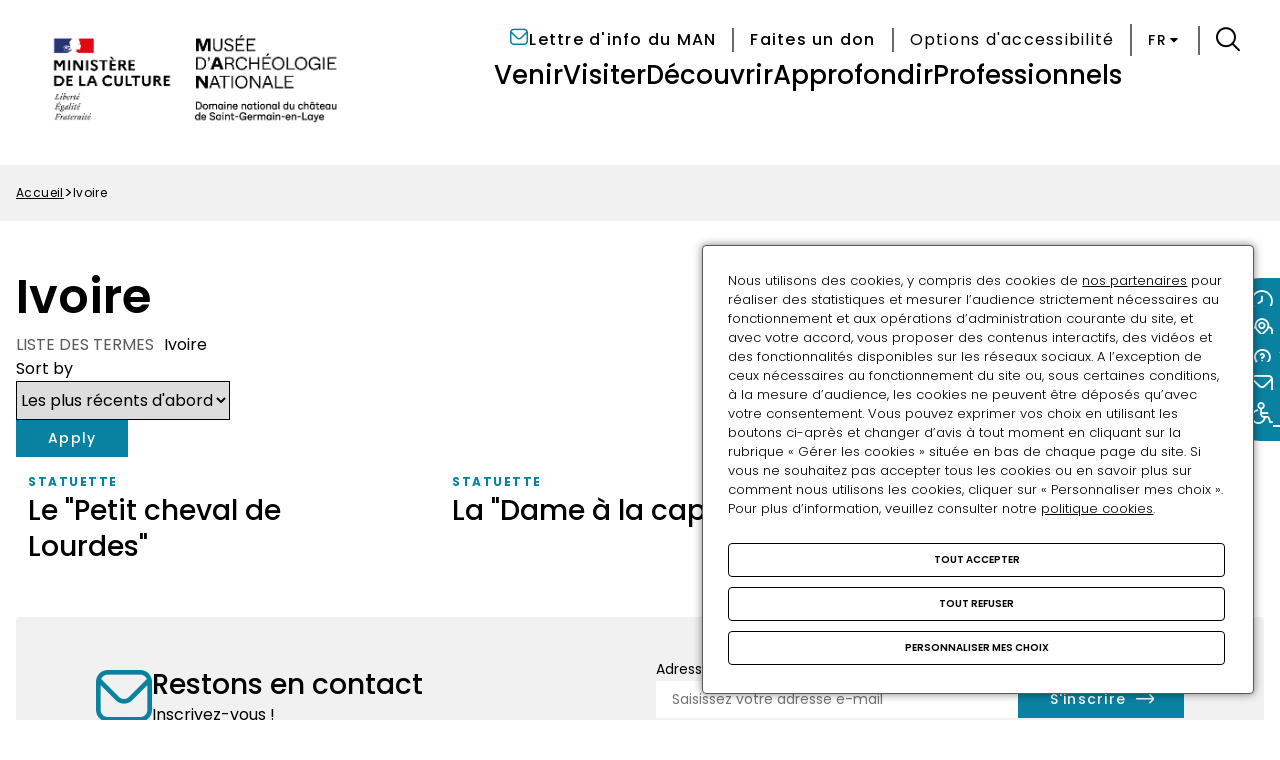

--- FILE ---
content_type: text/html; charset=UTF-8
request_url: https://musee-archeologienationale.fr/musees-napoleonien-africain/tag/ivoire
body_size: 14922
content:



<!DOCTYPE html>
<html lang="fr" dir="ltr" style="--primary-font: &quot;Poppins&quot;, sans-serif; --titles-font: &quot;Poppins&quot;, sans-serif;" prefix="content: http://purl.org/rss/1.0/modules/content/  dc: http://purl.org/dc/terms/  foaf: http://xmlns.com/foaf/0.1/  og: http://ogp.me/ns#  rdfs: http://www.w3.org/2000/01/rdf-schema#  schema: http://schema.org/  sioc: http://rdfs.org/sioc/ns#  sioct: http://rdfs.org/sioc/types#  skos: http://www.w3.org/2004/02/skos/core#  xsd: http://www.w3.org/2001/XMLSchema# " data-page-zoom="0">
  <head>
    <meta charset="utf-8" />
<script>var _paq = _paq || [];(function(){var u=(("https:" == document.location.protocol) ? "https://matomo.labrmngp.fr/" : "http://matomo.labrmngp.fr/");_paq.push(["setSiteId", "3"]);_paq.push(["setTrackerUrl", u+"matomo.php"]);_paq.push(["setDoNotTrack", 1]);if (!window.matomo_search_results_active) {_paq.push(["trackPageView"]);}_paq.push(["setIgnoreClasses", ["no-tracking","colorbox"]]);_paq.push(["enableLinkTracking"]);var d=document,g=d.createElement("script"),s=d.getElementsByTagName("script")[0];g.type="text/javascript";g.defer=true;g.async=true;g.src=u+"matomo.js";s.parentNode.insertBefore(g,s);})();</script>
<link rel="canonical" href="http://musee-archeologienationale.fr/musees-napoleonien-africain/tag/ivoire" />
<meta name="Generator" content="Drupal 10 (https://www.drupal.org)" />
<meta name="MobileOptimized" content="width" />
<meta name="HandheldFriendly" content="true" />
<meta name="viewport" content="width=device-width, initial-scale=1.0" />
<link rel="icon" href="/musees-napoleonien-africain/sites/archeonat/files/MARIANE_FAVICON_MULTI-FORMAT__32x32.png" type="image/png" />
<link rel="alternate" hreflang="fr" href="http://musee-archeologienationale.fr/musees-napoleonien-africain/tag/ivoire" />

    <title>Ivoire | Musée d&#039;Archéologie nationale</title>

    
    
    <link rel="stylesheet" media="all" href="/musees-napoleonien-africain/sites/archeonat/files/css/css_IxzJWlLEy1q0BjSv0DaUa5JFjrzl2SazaQK9eC9vzns.css?delta=0&amp;language=fr&amp;theme=scn&amp;include=[base64]" />
<link rel="stylesheet" media="all" href="/musees-napoleonien-africain/sites/archeonat/files/css/css_xo9u63eNrXs0xzE6HsBEA42EW8J1uar7GgUPYnfazS0.css?delta=1&amp;language=fr&amp;theme=scn&amp;include=[base64]" />

    

    <style>
      :root {
        --primary-color: #0981a1;
        --button-text-color: #ffffff;
        --button-hover-bg: #0981a1;
      }
    </style>
  </head>

  <body class="path-taxonomy">
    <a href="#main-content" class="visually-hidden focusable">
      Aller au contenu principal
    </a>

          
        
    
      <div class="dialog-off-canvas-main-canvas" data-off-canvas-main-canvas>
    <div class="page--content">
  <header role="banner" class="flex flex-spacing-extra-large">
  <div class="branding flex flex-no-spacing">
    <div class="region region-branding">
    
<div id="block-marquedusite" class="block block-plugin-system_branding_block">
  

        <a href="/musees-napoleonien-africain/" rel="home">
      <img src="/musees-napoleonien-africain/sites/archeonat/files/MIN_MAN_2024_RVB_1.png" alt="Accueil" fetchpriority="high" />
    </a>
      
</div>

</div>

  </div>

  <div class="header-top-contents">
    <div class="burger" tabindex="0" role="button" aria-expanded="false" aria-controls="sidebar-menu" aria-pressed="false">
      <div class="burger__wrapper">
        <span></span>
        <span></span>
        <span></span>
      </div>
    </div>

    <div class="region region-header-top flex flex-align-center flex-justify-right flex-no-spacing">
  

<nav role="navigation" aria-labelledby="block-scn-menutop-menu" id="block-scn-menutop" class="navigation--menu-top">
            
  <h4  class="visually-hidden nav-title typo-subtitle2-medium" aria-hidden="true" tabindex="-1" id="block-scn-menutop-menu">Menu Top</h4>
  

        
        
    
    <ul class="menu flex flex-align-center">
                      <li class="menu-item icon-in-mobile">
                                                            
            <a href="https://musee-archeologienationale.fr/node/1836" target="_blank" data-mobile-icon="1" link-icon="icon-contact" class="icon-contact" title="Ouvrir https://musee-archeologienationale.fr/node/1836 dans un nouvel onglet"><span>Lettre d'info du MAN</span></a>
          
                  </li>
                      <li class="menu-item">
                                  
            <a href="/musees-napoleonien-africain/actualite/faites-un-don" target="_blank" data-mobile-icon="0" data-drupal-link-system-path="node/2256" title="Ouvrir /musees-napoleonien-africain/actualite/faites-un-don dans un nouvel onglet"><span>Faites un don</span></a>
          
                  </li>
          </ul>
  


  </nav>

<div id="block-scn-confortplus" class="block block-plugin-confort_plus_block">
  

      <div id="scn_confort_plus-accessibility--container">
</div>

  </div>
<div class="language-switcher-language-url block block-language block-language-blocklanguage-interface" id="block-scn-language-switcher" role="navigation">
  
      <button class="current-language button-simple button-simple--dark typo-uppercase" aria-expanded="false"
    title="Changer la langue par défaut">
      fr
      <i class="icon-carret-down"></i>
    </button>
  
      <div class="content">
      <ul class="links"><li data-drupal-language="en" data-drupal-link-system-path="taxonomy/term/219"><a href="/musees-napoleonien-africain/en/taxonomy/term/219" class="language-link" aria-label="Changer la langue en en" hreflang="en" data-drupal-link-system-path="taxonomy/term/219">en</a></li><li data-drupal-language="fr" data-drupal-link-system-path="taxonomy/term/219" class="is-active" aria-current="page"><a href="/musees-napoleonien-africain/tag/ivoire" class="language-link is-active" aria-label="Changer la langue en fr" hreflang="fr" data-drupal-link-system-path="taxonomy/term/219" aria-current="page">fr</a></li></ul>
    </div>
  </div>


      <button class="search-link icon-search" data-search-url="/musees-napoleonien-africain/search" title="Accéder à la page de recherche" role="button" tabindex="0" aria-expanded="false" aria-pressed="false" aria-controls="sidebar-menu"></button>
  </div>

    <div class="region region-header-menu">
    

<nav role="navigation" aria-labelledby="block-scn-main-menu" id="block-scn-main" class="navigation--main">
            
  <div class="visually-hidden" aria-hidden="true" tabindex="-1" id="block-scn-main-menu">Navigation principale</div>
  

        
        <ul class="menu menu-desktop flex flex-align-center">
      
                              
                  
          <li class="menu-item menu-item--submenu-opener" data-menu-id="d9cf79ee-3e70-48ff-acab-4ec12823ae79">
            <div class="link__wrapper flex flex-align-center flex-spacing-extra-small">
                              <span tabindex="0">Venir</span>
                          </div>
          </li>
                                      
                  
          <li class="menu-item menu-item--submenu-opener" data-menu-id="cd27a05c-fc02-414c-bfb6-6fe4035a0664">
            <div class="link__wrapper flex flex-align-center flex-spacing-extra-small">
                              <span tabindex="0">Visiter</span>
                          </div>
          </li>
                                      
                  
          <li class="menu-item menu-item--submenu-opener" data-menu-id="2e660dc8-5c3d-49a8-a20d-471b4a5d53b0">
            <div class="link__wrapper flex flex-align-center flex-spacing-extra-small">
                              <span tabindex="0">Découvrir</span>
                          </div>
          </li>
                                      
                  
          <li class="menu-item menu-item--submenu-opener" data-menu-id="40c6eb0e-f4ae-492b-9bf8-d5ebf284d922">
            <div class="link__wrapper flex flex-align-center flex-spacing-extra-small">
                              <span tabindex="0">Approfondir</span>
                          </div>
          </li>
                                      
                  
          <li class="menu-item menu-item--submenu-opener" data-menu-id="5715462e-67f3-422e-804f-0b83e5b952c5">
            <div class="link__wrapper flex flex-align-center flex-spacing-extra-small">
                              <span tabindex="0">Professionnels</span>
                          </div>
          </li>
              
          </ul>
  


  </nav>

</div>

  </div>
</header>

<div id="sidebar-menu" class="sidebar-menu flex flex-column flex-spacing-medium" role="dialog" aria-hidden="true" aria-modal="true" aria-label="Menu Latéral">
  <button
    class="button-simple icon-close menu-closer"
    aria-label="Fermer le menu latéral"
    title="Fermer le menu latéral"
  ></button>
  <div class="region region-header-menu-burger-top">
    <div class="language-switcher-language-url block block-language block-language-blocklanguage-interface" id="block-scn-mobile-language-selector" role="navigation">
  
      <button class="current-language button-simple button-simple--dark typo-uppercase" aria-expanded="false"
    title="Changer la langue par défaut">
      fr
      <i class="icon-carret-down"></i>
    </button>
  
      <div class="content">
      <ul class="links"><li data-drupal-language="en" data-drupal-link-system-path="taxonomy/term/219"><a href="/musees-napoleonien-africain/en/taxonomy/term/219" class="language-link" aria-label="Changer la langue en en" hreflang="en" data-drupal-link-system-path="taxonomy/term/219">en</a></li><li data-drupal-language="fr" data-drupal-link-system-path="taxonomy/term/219" class="is-active" aria-current="page"><a href="/musees-napoleonien-africain/tag/ivoire" class="language-link is-active" aria-label="Changer la langue en fr" hreflang="fr" data-drupal-link-system-path="taxonomy/term/219" aria-current="page">fr</a></li></ul>
    </div>
  </div>

<div class="views-exposed-form block block-plugin-views_exposed_filter_block:search-search_block" data-drupal-selector="views-exposed-form-search-search-block" id="block-scn-search-form">
  

      <form action="/musees-napoleonien-africain/search" method="get" id="views-exposed-form-search-search-block" accept-charset="UTF-8">
  
<div class="js-form-item form-item form-type-textfield js-form-type-textfield form-item-search-api-fulltext js-form-item-search-api-fulltext form-no-label">
        <input placeholder="rechercher" aria-label="Rechercher par mot(s)-clé(s)" title="Rechercher par mot(s)-clé(s)" data-drupal-selector="edit-search-api-fulltext" type="text" id="edit-search-api-fulltext" name="search_api_fulltext" value="" size="30" maxlength="128" class="form-text" />

        </div>
<div data-drupal-selector="edit-actions" class="form-actions js-form-wrapper form-wrapper" id="edit-actions--2"><input data-drupal-selector="edit-submit-search" type="submit" id="edit-submit-search" value="" class="button js-form-submit form-submit" />
</div>


</form>

  </div>

</div>

  <div class="region region-header-menu-burger-bottom">
    

<nav role="navigation" aria-labelledby="block-scn-mobile-main-menu" id="block-scn-mobile-main" class="navigation--main">
            
  <div class="visually-hidden" aria-hidden="true" tabindex="-1" id="block-scn-mobile-main-menu">Navigation principale</div>
  

        
<div class="sidebar-menu-navigation__wrapper">
          
    
    <ul class="menu flex flex-column flex-spacing-large">
                            
          <li class="menu-item menu-item--expanded menu-item--with-children">
            <div class="link__wrapper flex flex-align-center">
                              <span tabindex="0" class="flex flex-align-center flex-justify-space-between">
                  Venir
                  <i class="menu-opener icon-angle-right"></i>
                </span>
                          </div>

                          <div class="sub-menu flex flex-column flex-spacing-large" data-menu-id="d9cf79ee-3e70-48ff-acab-4ec12823ae79">
                <button
                  class="submenu-closer button-simple button-simple--dark icon-arrow-small-left"
                  title="Fermer le sous-menu"
                >
                  <span>Venir</span>
                </button>
                        
              
    <ul class="menu flex flex-column flex-spacing-large" data-level="1">
                            
          <li class="menu-item">
            <div class="link__wrapper flex flex-align-center">
                              <a href="/actualite/preparez-votre-visite" data-drupal-link-system-path="node/2219">Préparez votre visite</a>
                                          </div>

                      </li>
                            
          <li class="menu-item">
            <div class="link__wrapper flex flex-align-center">
                              <a href="/horaires-douverture" data-hidden="0" data-drupal-link-system-path="node/863">Horaires d&#039;ouverture</a>
                                          </div>

                      </li>
                            
          <li class="menu-item">
            <div class="link__wrapper flex flex-align-center">
                              <a href="/informations-pratiques" data-drupal-link-system-path="node/825">Informations pratiques</a>
                                          </div>

                      </li>
                            
          <li class="menu-item">
            <div class="link__wrapper flex flex-align-center">
                              <a href="/consignes-de-visite" data-drupal-link-system-path="node/847">Consignes de visite</a>
                                          </div>

                      </li>
                            
          <li class="menu-item">
            <div class="link__wrapper flex flex-align-center">
                              <a href="/aides-la-visite" data-drupal-link-system-path="node/886">Aides à la visite</a>
                                          </div>

                      </li>
              </ul>
  
  <div class="region region-header-menu-burger-inside">
      
<div  id="block-scn-inscriptionalalettredinformation" class="block block-link">
  

                            

  





  <a class="button-filled icon-newsletter" target="_blank" href="/musees-napoleonien-africain/inscription-la-newsletter-du-man" title="Ouvrir /musees-napoleonien-africain/inscription-la-newsletter-du-man dans un nouvel onglet">
    
          Lettre d'information du MAN
      </a>

  </div>
  
<div  id="block-scn-don" class="block block-link">
  

                  

  





  <a class="button-filled" target="_blank" href="/musees-napoleonien-africain/actualite/faites-un-don" title="Ouvrir /musees-napoleonien-africain/actualite/faites-un-don dans un nouvel onglet">
    
          Faites un don
      </a>

  </div>

</div>


              </div>
                      </li>
                            
          <li class="menu-item menu-item--expanded menu-item--with-children">
            <div class="link__wrapper flex flex-align-center">
                              <span tabindex="0" class="flex flex-align-center flex-justify-space-between">
                  Visiter
                  <i class="menu-opener icon-angle-right"></i>
                </span>
                          </div>

                          <div class="sub-menu flex flex-column flex-spacing-large" data-menu-id="cd27a05c-fc02-414c-bfb6-6fe4035a0664">
                <button
                  class="submenu-closer button-simple button-simple--dark icon-arrow-small-left"
                  title="Fermer le sous-menu"
                >
                  <span>Visiter</span>
                </button>
                        
              
    <ul class="menu flex flex-column flex-spacing-large" data-level="1">
                            
          <li class="menu-item menu-item--expanded menu-item--with-children">
            <div class="link__wrapper flex flex-align-center">
                              <span tabindex="0" class="flex flex-align-center flex-justify-space-between">
                  Activités
                  <i class="menu-opener icon-angle-right"></i>
                </span>
                          </div>

                          <div class="sub-menu flex flex-column flex-spacing-large" data-menu-id="04eda98e-4e67-40c4-ab29-2a09139da2da">
                <button
                  class="submenu-closer button-simple button-simple--dark icon-arrow-small-left"
                  title="Fermer le sous-menu"
                >
                  <span>Activités</span>
                </button>
                        
              
    <ul class="menu flex flex-column flex-spacing-large" data-level="2">
                            
          <li class="menu-item">
            <div class="link__wrapper flex flex-align-center">
                              <a href="/actualite/archeologie-active" data-drupal-link-system-path="node/474">Archéologie active</a>
                                          </div>

                      </li>
                            
          <li class="menu-item">
            <div class="link__wrapper flex flex-align-center">
                              <a href="/scolaires-et-centres-de-loisirs-0" data-hidden="0" data-drupal-link-system-path="node/2338">Scolaires et centres de loisirs</a>
                                          </div>

                      </li>
                            
          <li class="menu-item">
            <div class="link__wrapper flex flex-align-center">
                              <a href="/activites-familles-et-enfants" data-drupal-link-system-path="node/841">Famille et enfant</a>
                                          </div>

                      </li>
                            
          <li class="menu-item">
            <div class="link__wrapper flex flex-align-center">
                              <a href="/visites-pour-adultes-et-adolescents" data-drupal-link-system-path="node/840">Adulte et adolescent</a>
                                          </div>

                      </li>
                            
          <li class="menu-item">
            <div class="link__wrapper flex flex-align-center">
                              <a href="/public-du-champ-social" data-drupal-link-system-path="node/919">Relais du champ social</a>
                                          </div>

                      </li>
                            
          <li class="menu-item">
            <div class="link__wrapper flex flex-align-center">
                              <a href="/public-en-situation-de-handicap" data-drupal-link-system-path="node/914">En situation de handicap</a>
                                          </div>

                      </li>
              </ul>
  
  <div class="region region-header-menu-burger-inside">
      
<div  id="block-scn-inscriptionalalettredinformation" class="block block-link">
  

                            

  





  <a class="button-filled icon-newsletter" target="_blank" href="/musees-napoleonien-africain/inscription-la-newsletter-du-man" title="Ouvrir /musees-napoleonien-africain/inscription-la-newsletter-du-man dans un nouvel onglet">
    
          Lettre d'information du MAN
      </a>

  </div>
  
<div  id="block-scn-don" class="block block-link">
  

                  

  





  <a class="button-filled" target="_blank" href="/musees-napoleonien-africain/actualite/faites-un-don" title="Ouvrir /musees-napoleonien-africain/actualite/faites-un-don dans un nouvel onglet">
    
          Faites un don
      </a>

  </div>

</div>


              </div>
                      </li>
                            
          <li class="menu-item">
            <div class="link__wrapper flex flex-align-center">
                              <a href="https://musee-archeologienationale.fr/agenda?endDate=&amp;page=0&amp;startDate=">Agenda</a>
                                          </div>

                      </li>
                            
          <li class="menu-item">
            <div class="link__wrapper flex flex-align-center">
                              <a href="/actualites" data-hidden="0" data-drupal-link-system-path="actualites">Actualités</a>
                                          </div>

                      </li>
                            
          <li class="menu-item menu-item--expanded menu-item--with-children">
            <div class="link__wrapper flex flex-align-center">
                              <span tabindex="0" class="flex flex-align-center flex-justify-space-between">
                  Expositions
                  <i class="menu-opener icon-angle-right"></i>
                </span>
                          </div>

                          <div class="sub-menu flex flex-column flex-spacing-large" data-menu-id="47ba38bc-0f52-4970-87a8-b4b9ce1b2afb">
                <button
                  class="submenu-closer button-simple button-simple--dark icon-arrow-small-left"
                  title="Fermer le sous-menu"
                >
                  <span>Expositions</span>
                </button>
                        
              
    <ul class="menu flex flex-column flex-spacing-large" data-level="2">
                            
          <li class="menu-item">
            <div class="link__wrapper flex flex-align-center">
                              <a href="https://musee-archeologienationale.fr/actualites?categories%5B0%5D=548" data-hidden="0">Exposition en cours</a>
                                          </div>

                      </li>
                            
          <li class="menu-item">
            <div class="link__wrapper flex flex-align-center">
                              <a href="https://musee-archeologienationale.fr/actualites?categories%5B0%5D=1151" data-hidden="0">Exposition à venir</a>
                                          </div>

                      </li>
                            
          <li class="menu-item">
            <div class="link__wrapper flex flex-align-center">
                              <a href="https://musee-archeologienationale.fr/actualites?categories%5B0%5D=672" data-hidden="0">Expositions passées</a>
                                          </div>

                      </li>
                            
          <li class="menu-item">
            <div class="link__wrapper flex flex-align-center">
                              <a href="/actualites?categories%5B0%5D=469" data-hidden="0" data-drupal-link-query="{&quot;categories&quot;:[&quot;469&quot;]}" data-drupal-link-system-path="actualites">Objet du mois</a>
                                          </div>

                      </li>
                            
          <li class="menu-item">
            <div class="link__wrapper flex flex-align-center">
                              <a href="/actualite/visites-virtuelles" data-drupal-link-system-path="node/2093">Visites virtuelles</a>
                                          </div>

                      </li>
              </ul>
  
  <div class="region region-header-menu-burger-inside">
      
<div  id="block-scn-inscriptionalalettredinformation" class="block block-link">
  

                            

  





  <a class="button-filled icon-newsletter" target="_blank" href="/musees-napoleonien-africain/inscription-la-newsletter-du-man" title="Ouvrir /musees-napoleonien-africain/inscription-la-newsletter-du-man dans un nouvel onglet">
    
          Lettre d'information du MAN
      </a>

  </div>
  
<div  id="block-scn-don" class="block block-link">
  

                  

  





  <a class="button-filled" target="_blank" href="/musees-napoleonien-africain/actualite/faites-un-don" title="Ouvrir /musees-napoleonien-africain/actualite/faites-un-don dans un nouvel onglet">
    
          Faites un don
      </a>

  </div>

</div>


              </div>
                      </li>
                            
          <li class="menu-item menu-item--expanded menu-item--with-children">
            <div class="link__wrapper flex flex-align-center">
                              <span tabindex="0" class="flex flex-align-center flex-justify-space-between">
                  Conférences et colloques
                  <i class="menu-opener icon-angle-right"></i>
                </span>
                          </div>

                          <div class="sub-menu flex flex-column flex-spacing-large" data-menu-id="706f3314-acd2-4050-9e2d-1f4c2a0ec9e2">
                <button
                  class="submenu-closer button-simple button-simple--dark icon-arrow-small-left"
                  title="Fermer le sous-menu"
                >
                  <span>Conférences et colloques</span>
                </button>
                        
              
    <ul class="menu flex flex-column flex-spacing-large" data-level="2">
                            
          <li class="menu-item">
            <div class="link__wrapper flex flex-align-center">
                              <a href="/categorie/conference">Conférences du MAN</a>
                                          </div>

                      </li>
                            
          <li class="menu-item">
            <div class="link__wrapper flex flex-align-center">
                              <a href="/actualite/les-conferences-de-la-saman">Conférences des amis du MAN</a>
                                          </div>

                      </li>
                            
          <li class="menu-item">
            <div class="link__wrapper flex flex-align-center">
                              <a href="/categorie/colloque">Colloques, journées d&#039;études</a>
                                          </div>

                      </li>
              </ul>
  
  <div class="region region-header-menu-burger-inside">
      
<div  id="block-scn-inscriptionalalettredinformation" class="block block-link">
  

                            

  





  <a class="button-filled icon-newsletter" target="_blank" href="/musees-napoleonien-africain/inscription-la-newsletter-du-man" title="Ouvrir /musees-napoleonien-africain/inscription-la-newsletter-du-man dans un nouvel onglet">
    
          Lettre d'information du MAN
      </a>

  </div>
  
<div  id="block-scn-don" class="block block-link">
  

                  

  





  <a class="button-filled" target="_blank" href="/musees-napoleonien-africain/actualite/faites-un-don" title="Ouvrir /musees-napoleonien-africain/actualite/faites-un-don dans un nouvel onglet">
    
          Faites un don
      </a>

  </div>

</div>


              </div>
                      </li>
                            
          <li class="menu-item menu-item--expanded menu-item--with-children">
            <div class="link__wrapper flex flex-align-center">
                              <span tabindex="0" class="flex flex-align-center flex-justify-space-between">
                  Manifestations nationales
                  <i class="menu-opener icon-angle-right"></i>
                </span>
                          </div>

                          <div class="sub-menu flex flex-column flex-spacing-large" data-menu-id="ac69af53-2fd7-45c8-a889-f2ea6cad02cf">
                <button
                  class="submenu-closer button-simple button-simple--dark icon-arrow-small-left"
                  title="Fermer le sous-menu"
                >
                  <span>Manifestations nationales</span>
                </button>
                        
              
    <ul class="menu flex flex-column flex-spacing-large" data-level="2">
                            
          <li class="menu-item">
            <div class="link__wrapper flex flex-align-center">
                              <a href="/actualite/les-journees-europeennes-du-patrimoine" data-drupal-link-system-path="node/1970">Journées européennes du patrimoine</a>
                                          </div>

                      </li>
                            
          <li class="menu-item">
            <div class="link__wrapper flex flex-align-center">
                              <a href="/actualite/fete-de-la-science-0" data-hidden="0" data-drupal-link-system-path="node/1992">Fête de la science</a>
                                          </div>

                      </li>
                            
          <li class="menu-item">
            <div class="link__wrapper flex flex-align-center">
                              <a href="/actualite/les-nuits-de-la-lecture" data-drupal-link-system-path="node/1879">Nuits de la lecture</a>
                                          </div>

                      </li>
                            
          <li class="menu-item">
            <div class="link__wrapper flex flex-align-center">
                              <a href="/actualite/la-nuit-europeenne-des-musees-2">Nuit des musées</a>
                                          </div>

                      </li>
                            
          <li class="menu-item">
            <div class="link__wrapper flex flex-align-center">
                              <a href="/actualite/rendez-vous-aux-jardins" data-drupal-link-system-path="node/1947">Rendez-vous aux jardins</a>
                                          </div>

                      </li>
                            
          <li class="menu-item">
            <div class="link__wrapper flex flex-align-center">
                              <a href="/actualite/journees-europeennes-de-larcheologie" data-drupal-link-system-path="node/1955">Journées européennes de l&#039;archéologie</a>
                                          </div>

                      </li>
              </ul>
  
  <div class="region region-header-menu-burger-inside">
      
<div  id="block-scn-inscriptionalalettredinformation" class="block block-link">
  

                            

  





  <a class="button-filled icon-newsletter" target="_blank" href="/musees-napoleonien-africain/inscription-la-newsletter-du-man" title="Ouvrir /musees-napoleonien-africain/inscription-la-newsletter-du-man dans un nouvel onglet">
    
          Lettre d'information du MAN
      </a>

  </div>
  
<div  id="block-scn-don" class="block block-link">
  

                  

  





  <a class="button-filled" target="_blank" href="/musees-napoleonien-africain/actualite/faites-un-don" title="Ouvrir /musees-napoleonien-africain/actualite/faites-un-don dans un nouvel onglet">
    
          Faites un don
      </a>

  </div>

</div>


              </div>
                      </li>
                            
          <li class="menu-item">
            <div class="link__wrapper flex flex-align-center">
                              <a href="https://musee-archeologienationale.fr/agenda?endDate=31/07/2023&amp;eventTypes%5B0%5D=976&amp;startDate=01/01/2021" data-hidden="0">Concerts</a>
                                          </div>

                      </li>
              </ul>
  
  <div class="region region-header-menu-burger-inside">
      
<div  id="block-scn-inscriptionalalettredinformation" class="block block-link">
  

                            

  





  <a class="button-filled icon-newsletter" target="_blank" href="/musees-napoleonien-africain/inscription-la-newsletter-du-man" title="Ouvrir /musees-napoleonien-africain/inscription-la-newsletter-du-man dans un nouvel onglet">
    
          Lettre d'information du MAN
      </a>

  </div>
  
<div  id="block-scn-don" class="block block-link">
  

                  

  





  <a class="button-filled" target="_blank" href="/musees-napoleonien-africain/actualite/faites-un-don" title="Ouvrir /musees-napoleonien-africain/actualite/faites-un-don dans un nouvel onglet">
    
          Faites un don
      </a>

  </div>

</div>


              </div>
                      </li>
                            
          <li class="menu-item menu-item--expanded menu-item--with-children">
            <div class="link__wrapper flex flex-align-center">
                              <span tabindex="0" class="flex flex-align-center flex-justify-space-between">
                  Découvrir
                  <i class="menu-opener icon-angle-right"></i>
                </span>
                          </div>

                          <div class="sub-menu flex flex-column flex-spacing-large" data-menu-id="2e660dc8-5c3d-49a8-a20d-471b4a5d53b0">
                <button
                  class="submenu-closer button-simple button-simple--dark icon-arrow-small-left"
                  title="Fermer le sous-menu"
                >
                  <span>Découvrir</span>
                </button>
                        
              
    <ul class="menu flex flex-column flex-spacing-large" data-level="1">
                            
          <li class="menu-item">
            <div class="link__wrapper flex flex-align-center">
                              <a href="/collection/les-collections" data-drupal-link-system-path="node/1108">Les collections</a>
                                          </div>

                      </li>
                            
          <li class="menu-item">
            <div class="link__wrapper flex flex-align-center">
                              <a href="/du-chateau-au-musee" data-drupal-link-system-path="node/954">Le musée d&#039;archéologie</a>
                                          </div>

                      </li>
                            
          <li class="menu-item">
            <div class="link__wrapper flex flex-align-center">
                              <a href="/histoire-du-chateau" data-drupal-link-system-path="node/826">Le château royal</a>
                                          </div>

                      </li>
                            
          <li class="menu-item">
            <div class="link__wrapper flex flex-align-center">
                              <a href="/le-domaine-national-du-chateau-de-saint-germain-en-laye" data-hidden="0" data-drupal-link-system-path="node/2235">Le Domaine national</a>
                                          </div>

                      </li>
                            
          <li class="menu-item">
            <div class="link__wrapper flex flex-align-center">
                              <a href="/collection/les-grandes-figures" data-drupal-link-system-path="node/231">Les grandes figures</a>
                                          </div>

                      </li>
                            
          <li class="menu-item">
            <div class="link__wrapper flex flex-align-center">
                              <a href="/images-dart" data-drupal-link-system-path="node/1846">Photothèque Images d&#039;Art</a>
                                          </div>

                      </li>
                            
          <li class="menu-item">
            <div class="link__wrapper flex flex-align-center">
                              <a href="/actualite/le-man-chez-vous" data-drupal-link-system-path="node/497">Le MAN chez vous</a>
                                          </div>

                      </li>
              </ul>
  
  <div class="region region-header-menu-burger-inside">
      
<div  id="block-scn-inscriptionalalettredinformation" class="block block-link">
  

                            

  





  <a class="button-filled icon-newsletter" target="_blank" href="/musees-napoleonien-africain/inscription-la-newsletter-du-man" title="Ouvrir /musees-napoleonien-africain/inscription-la-newsletter-du-man dans un nouvel onglet">
    
          Lettre d'information du MAN
      </a>

  </div>
  
<div  id="block-scn-don" class="block block-link">
  

                  

  





  <a class="button-filled" target="_blank" href="/musees-napoleonien-africain/actualite/faites-un-don" title="Ouvrir /musees-napoleonien-africain/actualite/faites-un-don dans un nouvel onglet">
    
          Faites un don
      </a>

  </div>

</div>


              </div>
                      </li>
                            
          <li class="menu-item menu-item--expanded menu-item--with-children">
            <div class="link__wrapper flex flex-align-center">
                              <span tabindex="0" class="flex flex-align-center flex-justify-space-between">
                  Approfondir
                  <i class="menu-opener icon-angle-right"></i>
                </span>
                          </div>

                          <div class="sub-menu flex flex-column flex-spacing-large" data-menu-id="40c6eb0e-f4ae-492b-9bf8-d5ebf284d922">
                <button
                  class="submenu-closer button-simple button-simple--dark icon-arrow-small-left"
                  title="Fermer le sous-menu"
                >
                  <span>Approfondir</span>
                </button>
                        
              
    <ul class="menu flex flex-column flex-spacing-large" data-level="1">
                            
          <li class="menu-item">
            <div class="link__wrapper flex flex-align-center">
                              <a href="/ressources-pedagogiques" data-drupal-link-system-path="node/827">Ressources pédagogiques</a>
                                          </div>

                      </li>
                            
          <li class="menu-item">
            <div class="link__wrapper flex flex-align-center">
                              <a href="/les-archives-en-ligne" data-drupal-link-system-path="node/1039">Archives en ligne</a>
                                          </div>

                      </li>
                            
          <li class="menu-item menu-item--expanded menu-item--with-children">
            <div class="link__wrapper flex flex-align-center">
                              <a href="/service-des-ressources-documentaires" data-drupal-link-system-path="node/912">Service des ressources documentaires</a>
                                                    <button
                    class="button-simple menu-opener icon-angle-right"
                    aria-label="Ouvrir le sous-menu de « Service des ressources documentaires »"
                    title="Ouvrir le sous-menu de « Service des ressources documentaires »"
                  ></button>
                                          </div>

                          <div class="sub-menu flex flex-column flex-spacing-large" data-menu-id="5d223548-221f-47ff-a0b2-27e596945997">
                <button
                  class="submenu-closer button-simple button-simple--dark icon-arrow-small-left"
                  title="Fermer le sous-menu"
                >
                  <span>Service des ressources documentaires</span>
                </button>
                        
              
    <ul class="menu flex flex-column flex-spacing-large" data-level="2">
                            
          <li class="menu-item">
            <div class="link__wrapper flex flex-align-center">
                              <a href="/bibliotheque" data-drupal-link-system-path="node/891">Bibliothèque d&#039;étude et de recherche</a>
                                          </div>

                      </li>
                            
          <li class="menu-item">
            <div class="link__wrapper flex flex-align-center">
                              <a href="/fonds-darchives-publiques-et-privees" data-drupal-link-system-path="node/893">Fonds d&#039;archives publiques et privées</a>
                                          </div>

                      </li>
                            
          <li class="menu-item">
            <div class="link__wrapper flex flex-align-center">
                              <a href="/iconotheque" data-drupal-link-system-path="node/1840">Iconothèque</a>
                                          </div>

                      </li>
              </ul>
  
  <div class="region region-header-menu-burger-inside">
      
<div  id="block-scn-inscriptionalalettredinformation" class="block block-link">
  

                            

  





  <a class="button-filled icon-newsletter" target="_blank" href="/musees-napoleonien-africain/inscription-la-newsletter-du-man" title="Ouvrir /musees-napoleonien-africain/inscription-la-newsletter-du-man dans un nouvel onglet">
    
          Lettre d'information du MAN
      </a>

  </div>
  
<div  id="block-scn-don" class="block block-link">
  

                  

  





  <a class="button-filled" target="_blank" href="/musees-napoleonien-africain/actualite/faites-un-don" title="Ouvrir /musees-napoleonien-africain/actualite/faites-un-don dans un nouvel onglet">
    
          Faites un don
      </a>

  </div>

</div>


              </div>
                      </li>
                            
          <li class="menu-item">
            <div class="link__wrapper flex flex-align-center">
                              <a href="/collection/la-collection-multimedia-de-larcheologie" data-drupal-link-system-path="node/228">Collection Grands sites archéologiques</a>
                                          </div>

                      </li>
                            
          <li class="menu-item menu-item--expanded menu-item--with-children">
            <div class="link__wrapper flex flex-align-center">
                              <span tabindex="0" class="flex flex-align-center flex-justify-space-between">
                  Publications du MAN
                  <i class="menu-opener icon-angle-right"></i>
                </span>
                          </div>

                          <div class="sub-menu flex flex-column flex-spacing-large" data-menu-id="d27f8650-0d64-49d1-8434-bad48c3da83a">
                <button
                  class="submenu-closer button-simple button-simple--dark icon-arrow-small-left"
                  title="Fermer le sous-menu"
                >
                  <span>Publications du MAN</span>
                </button>
                        
              
    <ul class="menu flex flex-column flex-spacing-large" data-level="2">
                            
          <li class="menu-item">
            <div class="link__wrapper flex flex-align-center">
                              <a href="/la-revue-antiquites-nationales" data-drupal-link-system-path="node/1076">Antiquités nationales</a>
                                          </div>

                      </li>
                            
          <li class="menu-item">
            <div class="link__wrapper flex flex-align-center">
                              <a href="/la-collection-rencontres-du-man" data-drupal-link-system-path="node/2272">Rencontres du MAN</a>
                                          </div>

                      </li>
                            
          <li class="menu-item">
            <div class="link__wrapper flex flex-align-center">
                              <a href="https://musee-archeologienationale.fr/les-cahiers-du-man">Cahiers du MAN</a>
                                          </div>

                      </li>
                            
          <li class="menu-item">
            <div class="link__wrapper flex flex-align-center">
                              <a href="/catalogues-du-man" data-drupal-link-system-path="node/2289">Catalogues du MAN</a>
                                          </div>

                      </li>
              </ul>
  
  <div class="region region-header-menu-burger-inside">
      
<div  id="block-scn-inscriptionalalettredinformation" class="block block-link">
  

                            

  





  <a class="button-filled icon-newsletter" target="_blank" href="/musees-napoleonien-africain/inscription-la-newsletter-du-man" title="Ouvrir /musees-napoleonien-africain/inscription-la-newsletter-du-man dans un nouvel onglet">
    
          Lettre d'information du MAN
      </a>

  </div>
  
<div  id="block-scn-don" class="block block-link">
  

                  

  





  <a class="button-filled" target="_blank" href="/musees-napoleonien-africain/actualite/faites-un-don" title="Ouvrir /musees-napoleonien-africain/actualite/faites-un-don dans un nouvel onglet">
    
          Faites un don
      </a>

  </div>

</div>


              </div>
                      </li>
                            
          <li class="menu-item menu-item--expanded menu-item--with-children">
            <div class="link__wrapper flex flex-align-center">
                              <span tabindex="0" class="flex flex-align-center flex-justify-space-between">
                  Projets de recherche
                  <i class="menu-opener icon-angle-right"></i>
                </span>
                          </div>

                          <div class="sub-menu flex flex-column flex-spacing-large" data-menu-id="65fb8758-8a47-4692-b708-f878eb7c77a6">
                <button
                  class="submenu-closer button-simple button-simple--dark icon-arrow-small-left"
                  title="Fermer le sous-menu"
                >
                  <span>Projets de recherche</span>
                </button>
                        
              
    <ul class="menu flex flex-column flex-spacing-large" data-level="2">
                            
          <li class="menu-item">
            <div class="link__wrapper flex flex-align-center">
                              <a href="/commission-de-la-topographie-des-gaules" data-drupal-link-system-path="node/947">Commission de la Topographie des Gaules</a>
                                          </div>

                      </li>
                            
          <li class="menu-item">
            <div class="link__wrapper flex flex-align-center">
                              <a href="/corpus-numerise-de-lhistoire-du-chateau-et-du-domaine-de-saint-germain-en-laye" data-drupal-link-system-path="node/952">Corpus numérique de l’histoire du Château et du Domaine</a>
                                          </div>

                      </li>
                            
          <li class="menu-item">
            <div class="link__wrapper flex flex-align-center">
                              <a href="/lurpap" data-drupal-link-system-path="node/2023">LurPaP</a>
                                          </div>

                      </li>
                            
          <li class="menu-item">
            <div class="link__wrapper flex flex-align-center">
                              <a href="/nabialla" data-drupal-link-system-path="node/925">NABIALLA</a>
                                          </div>

                      </li>
              </ul>
  
  <div class="region region-header-menu-burger-inside">
      
<div  id="block-scn-inscriptionalalettredinformation" class="block block-link">
  

                            

  





  <a class="button-filled icon-newsletter" target="_blank" href="/musees-napoleonien-africain/inscription-la-newsletter-du-man" title="Ouvrir /musees-napoleonien-africain/inscription-la-newsletter-du-man dans un nouvel onglet">
    
          Lettre d'information du MAN
      </a>

  </div>
  
<div  id="block-scn-don" class="block block-link">
  

                  

  





  <a class="button-filled" target="_blank" href="/musees-napoleonien-africain/actualite/faites-un-don" title="Ouvrir /musees-napoleonien-africain/actualite/faites-un-don dans un nouvel onglet">
    
          Faites un don
      </a>

  </div>

</div>


              </div>
                      </li>
                            
          <li class="menu-item menu-item--expanded menu-item--with-children">
            <div class="link__wrapper flex flex-align-center">
                              <span tabindex="0" class="flex flex-align-center flex-justify-space-between">
                  Rapports
                  <i class="menu-opener icon-angle-right"></i>
                </span>
                          </div>

                          <div class="sub-menu flex flex-column flex-spacing-large" data-menu-id="07525097-58e5-4966-bb19-45449b706d38">
                <button
                  class="submenu-closer button-simple button-simple--dark icon-arrow-small-left"
                  title="Fermer le sous-menu"
                >
                  <span>Rapports</span>
                </button>
                        
              
    <ul class="menu flex flex-column flex-spacing-large" data-level="2">
                            
          <li class="menu-item">
            <div class="link__wrapper flex flex-align-center">
                              <a href="/projet-scientifique-et-culturel" data-drupal-link-system-path="node/1020">Projet scientifique et culturel</a>
                                          </div>

                      </li>
                            
          <li class="menu-item">
            <div class="link__wrapper flex flex-align-center">
                              <a href="/rapport-dactivite-du-man" data-drupal-link-system-path="node/873">Rapports d&#039;activité</a>
                                          </div>

                      </li>
              </ul>
  
  <div class="region region-header-menu-burger-inside">
      
<div  id="block-scn-inscriptionalalettredinformation" class="block block-link">
  

                            

  





  <a class="button-filled icon-newsletter" target="_blank" href="/musees-napoleonien-africain/inscription-la-newsletter-du-man" title="Ouvrir /musees-napoleonien-africain/inscription-la-newsletter-du-man dans un nouvel onglet">
    
          Lettre d'information du MAN
      </a>

  </div>
  
<div  id="block-scn-don" class="block block-link">
  

                  

  





  <a class="button-filled" target="_blank" href="/musees-napoleonien-africain/actualite/faites-un-don" title="Ouvrir /musees-napoleonien-africain/actualite/faites-un-don dans un nouvel onglet">
    
          Faites un don
      </a>

  </div>

</div>


              </div>
                      </li>
              </ul>
  
  <div class="region region-header-menu-burger-inside">
      
<div  id="block-scn-inscriptionalalettredinformation" class="block block-link">
  

                            

  





  <a class="button-filled icon-newsletter" target="_blank" href="/musees-napoleonien-africain/inscription-la-newsletter-du-man" title="Ouvrir /musees-napoleonien-africain/inscription-la-newsletter-du-man dans un nouvel onglet">
    
          Lettre d'information du MAN
      </a>

  </div>
  
<div  id="block-scn-don" class="block block-link">
  

                  

  





  <a class="button-filled" target="_blank" href="/musees-napoleonien-africain/actualite/faites-un-don" title="Ouvrir /musees-napoleonien-africain/actualite/faites-un-don dans un nouvel onglet">
    
          Faites un don
      </a>

  </div>

</div>


              </div>
                      </li>
                            
          <li class="menu-item menu-item--expanded menu-item--with-children">
            <div class="link__wrapper flex flex-align-center">
                              <span tabindex="0" class="flex flex-align-center flex-justify-space-between">
                  Professionnels
                  <i class="menu-opener icon-angle-right"></i>
                </span>
                          </div>

                          <div class="sub-menu flex flex-column flex-spacing-large" data-menu-id="5715462e-67f3-422e-804f-0b83e5b952c5">
                <button
                  class="submenu-closer button-simple button-simple--dark icon-arrow-small-left"
                  title="Fermer le sous-menu"
                >
                  <span>Professionnels</span>
                </button>
                        
              
    <ul class="menu flex flex-column flex-spacing-large" data-level="1">
                            
          <li class="menu-item">
            <div class="link__wrapper flex flex-align-center">
                              <a href="/actualite/actualites-enseignants" data-drupal-link-system-path="node/2230">Enseignants</a>
                                          </div>

                      </li>
                            
          <li class="menu-item">
            <div class="link__wrapper flex flex-align-center">
                              <a href="/les-passeurs-du-man" data-hidden="0" data-drupal-link-system-path="node/2367">Formateurs en FLE</a>
                                          </div>

                      </li>
                            
          <li class="menu-item">
            <div class="link__wrapper flex flex-align-center">
                              <a href="/espace-presse-communiques-et-dossiers-de-presse" data-hidden="0" data-drupal-link-system-path="node/2334">Journalistes</a>
                                          </div>

                      </li>
                            
          <li class="menu-item menu-item--expanded menu-item--with-children">
            <div class="link__wrapper flex flex-align-center">
                              <span tabindex="0" class="flex flex-align-center flex-justify-space-between">
                  Chercheurs
                  <i class="menu-opener icon-angle-right"></i>
                </span>
                          </div>

                          <div class="sub-menu flex flex-column flex-spacing-large" data-menu-id="69adeea5-12ee-4c30-ac12-e23679590825">
                <button
                  class="submenu-closer button-simple button-simple--dark icon-arrow-small-left"
                  title="Fermer le sous-menu"
                >
                  <span>Chercheurs</span>
                </button>
                        
              
    <ul class="menu flex flex-column flex-spacing-large" data-level="2">
                            
          <li class="menu-item">
            <div class="link__wrapper flex flex-align-center">
                              <a href="/salle-de-consultation-des-collections">Consultation des collections</a>
                                          </div>

                      </li>
                            
          <li class="menu-item">
            <div class="link__wrapper flex flex-align-center">
                              <a href="/laboratoire-du-man" data-drupal-link-system-path="node/1961">Laboratoire</a>
                                          </div>

                      </li>
              </ul>
  
  <div class="region region-header-menu-burger-inside">
      
<div  id="block-scn-inscriptionalalettredinformation" class="block block-link">
  

                            

  





  <a class="button-filled icon-newsletter" target="_blank" href="/musees-napoleonien-africain/inscription-la-newsletter-du-man" title="Ouvrir /musees-napoleonien-africain/inscription-la-newsletter-du-man dans un nouvel onglet">
    
          Lettre d'information du MAN
      </a>

  </div>
  
<div  id="block-scn-don" class="block block-link">
  

                  

  





  <a class="button-filled" target="_blank" href="/musees-napoleonien-africain/actualite/faites-un-don" title="Ouvrir /musees-napoleonien-africain/actualite/faites-un-don dans un nouvel onglet">
    
          Faites un don
      </a>

  </div>

</div>


              </div>
                      </li>
                            
          <li class="menu-item menu-item--expanded menu-item--with-children">
            <div class="link__wrapper flex flex-align-center">
                              <span tabindex="0" class="flex flex-align-center flex-justify-space-between">
                  Professionnels de musée
                  <i class="menu-opener icon-angle-right"></i>
                </span>
                          </div>

                          <div class="sub-menu flex flex-column flex-spacing-large" data-menu-id="451e472c-bfe8-45d0-9470-9cbd7a9d8360">
                <button
                  class="submenu-closer button-simple button-simple--dark icon-arrow-small-left"
                  title="Fermer le sous-menu"
                >
                  <span>Professionnels de musée</span>
                </button>
                        
              
    <ul class="menu flex flex-column flex-spacing-large" data-level="2">
                            
          <li class="menu-item">
            <div class="link__wrapper flex flex-align-center">
                              <a href="/pret-doeuvres-consultation-collections" data-drupal-link-system-path="node/1073">Demandes de prêts d&#039;oeuvres</a>
                                          </div>

                      </li>
                            
          <li class="menu-item">
            <div class="link__wrapper flex flex-align-center">
                              <a href="/demandes-de-depot-doeuvres" data-drupal-link-system-path="node/1924">Demandes de dépôt d&#039;oeuvres</a>
                                          </div>

                      </li>
                            
          <li class="menu-item">
            <div class="link__wrapper flex flex-align-center">
                              <a href="/archeomuse" data-drupal-link-system-path="node/2174">Réseau Archéomuse</a>
                                          </div>

                      </li>
              </ul>
  
  <div class="region region-header-menu-burger-inside">
      
<div  id="block-scn-inscriptionalalettredinformation" class="block block-link">
  

                            

  





  <a class="button-filled icon-newsletter" target="_blank" href="/musees-napoleonien-africain/inscription-la-newsletter-du-man" title="Ouvrir /musees-napoleonien-africain/inscription-la-newsletter-du-man dans un nouvel onglet">
    
          Lettre d'information du MAN
      </a>

  </div>
  
<div  id="block-scn-don" class="block block-link">
  

                  

  





  <a class="button-filled" target="_blank" href="/musees-napoleonien-africain/actualite/faites-un-don" title="Ouvrir /musees-napoleonien-africain/actualite/faites-un-don dans un nouvel onglet">
    
          Faites un don
      </a>

  </div>

</div>


              </div>
                      </li>
                            
          <li class="menu-item">
            <div class="link__wrapper flex flex-align-center">
                              <a href="/mecenat" data-drupal-link-system-path="node/846">Mécènes</a>
                                          </div>

                      </li>
                            
          <li class="menu-item menu-item--expanded menu-item--with-children">
            <div class="link__wrapper flex flex-align-center">
                              <span tabindex="0" class="flex flex-align-center flex-justify-space-between">
                  Organisateurs d&#039;événements
                  <i class="menu-opener icon-angle-right"></i>
                </span>
                          </div>

                          <div class="sub-menu flex flex-column flex-spacing-large" data-menu-id="adb04196-659f-4c53-963c-d276747ddbca">
                <button
                  class="submenu-closer button-simple button-simple--dark icon-arrow-small-left"
                  title="Fermer le sous-menu"
                >
                  <span>Organisateurs d&#039;événements</span>
                </button>
                        
              
    <ul class="menu flex flex-column flex-spacing-large" data-level="2">
                            
          <li class="menu-item">
            <div class="link__wrapper flex flex-align-center">
                              <a href="/tournages-et-prises-de-vues" data-drupal-link-system-path="node/878">Tournages et prises de vues</a>
                                          </div>

                      </li>
                            
          <li class="menu-item">
            <div class="link__wrapper flex flex-align-center">
                              <a href="/location-despaces" data-drupal-link-system-path="node/850">Location d&#039;espaces</a>
                                          </div>

                      </li>
              </ul>
  
  <div class="region region-header-menu-burger-inside">
      
<div  id="block-scn-inscriptionalalettredinformation" class="block block-link">
  

                            

  





  <a class="button-filled icon-newsletter" target="_blank" href="/musees-napoleonien-africain/inscription-la-newsletter-du-man" title="Ouvrir /musees-napoleonien-africain/inscription-la-newsletter-du-man dans un nouvel onglet">
    
          Lettre d'information du MAN
      </a>

  </div>
  
<div  id="block-scn-don" class="block block-link">
  

                  

  





  <a class="button-filled" target="_blank" href="/musees-napoleonien-africain/actualite/faites-un-don" title="Ouvrir /musees-napoleonien-africain/actualite/faites-un-don dans un nouvel onglet">
    
          Faites un don
      </a>

  </div>

</div>


              </div>
                      </li>
                            
          <li class="menu-item">
            <div class="link__wrapper flex flex-align-center">
                              <a href="/rejoignez-nous" data-drupal-link-system-path="node/1979">Emplois</a>
                                          </div>

                      </li>
              </ul>
  
  <div class="region region-header-menu-burger-inside">
      
<div  id="block-scn-inscriptionalalettredinformation" class="block block-link">
  

                            

  





  <a class="button-filled icon-newsletter" target="_blank" href="/musees-napoleonien-africain/inscription-la-newsletter-du-man" title="Ouvrir /musees-napoleonien-africain/inscription-la-newsletter-du-man dans un nouvel onglet">
    
          Lettre d'information du MAN
      </a>

  </div>
  
<div  id="block-scn-don" class="block block-link">
  

                  

  





  <a class="button-filled" target="_blank" href="/musees-napoleonien-africain/actualite/faites-un-don" title="Ouvrir /musees-napoleonien-africain/actualite/faites-un-don dans un nouvel onglet">
    
          Faites un don
      </a>

  </div>

</div>


              </div>
                      </li>
              </ul>
  
  <div class="region region-header-menu-burger-inside">
      
<div  id="block-scn-inscriptionalalettredinformation" class="block block-link">
  

                            

  





  <a class="button-filled icon-newsletter" target="_blank" href="/musees-napoleonien-africain/inscription-la-newsletter-du-man" title="Ouvrir /musees-napoleonien-africain/inscription-la-newsletter-du-man dans un nouvel onglet">
    
          Lettre d'information du MAN
      </a>

  </div>
  
<div  id="block-scn-don" class="block block-link">
  

                  

  





  <a class="button-filled" target="_blank" href="/musees-napoleonien-africain/actualite/faites-un-don" title="Ouvrir /musees-napoleonien-africain/actualite/faites-un-don dans un nouvel onglet">
    
          Faites un don
      </a>

  </div>

</div>


</div>


  </nav>

</div>

</div>

  <main class="main-wrapper" role="main">
    <div id="main-content" class="main-content">
      <div class="region region-pre-content">
    
  
	
  <div  id="block-scn-quick-access-links" class="block-quick-access">
    

    <ul class="block__wrapper">
              <li>
          
  
  

  





  <a class="quick-access-link" target="_self" href=/musees-napoleonien-africain/horaires-douverture>
    
            <i class="icon-clock"></i>
  <span class="link-title">Horaires</span>

      </a>


        </li>
              <li>
          
  
  

  





  <a class="quick-access-link" target="_self" href=/musees-napoleonien-africain/acces-et-plans>
    
            <i class="icon-location"></i>
  <span class="link-title">Accès</span>

      </a>


        </li>
              <li>
          
  
  

  





  <a class="quick-access-link" target="_self" href=/musees-napoleonien-africain/vous-vous-posez-une-question>
    
            <i class="icon-faq"></i>
  <span class="link-title">Vous vous posez une question ?</span>

      </a>


        </li>
              <li>
          
  
  

  





  <a class="quick-access-link" target="_self" href=/musees-napoleonien-africain/contact-0>
    
            <i class="icon-contact"></i>
  <span class="link-title">Contactez-nous</span>

      </a>


        </li>
              <li>
          
  
  

  





  <a class="quick-access-link" target="_self" href=/musees-napoleonien-africain/public-en-situation-de-handicap>
    
            <i class="icon-disabled"></i>
  <span class="link-title">Handicap</span>

      </a>


        </li>
          </ul>

    <div class="quick-access-toggle">
      <div class="icon-quick-access rounded"></div>
    </div>
  </div>

                                
</div>

      <div class="region region-content">
    <div data-drupal-messages-fallback class="hidden"></div><div class="views-element-container">
<div class="view-page js-view-dom-id-09a6682d4ef95028ecfea13016f914e290957c24352cb7c3fb5078baaa529eff flex flex-column taxonomy-page__wrapper">
  
  <div  class="page-header view-header">
      <div class="top-header background ">
                      
      <div class="media media-image">
          <picture>
                  <source srcset="/musees-napoleonien-africain/sites/archeonat/files/styles/w1920_extra_wide/public/configuration/Bandeaux%20Site%20Web%20MAN_Collections.webp?itok=VHE6I96i 1x" media="all and (min-width: 1200px)" type="image/webp" width="1920" height="960"/>
              <source srcset="/musees-napoleonien-africain/sites/archeonat/files/styles/w1200_wide/public/configuration/Bandeaux%20Site%20Web%20MAN_Collections.webp?itok=UWiKxFMm 1x" media="all and (min-width: 990px) and (max-width: 1199px)" type="image/webp" width="1200" height="600"/>
              <source srcset="/musees-napoleonien-africain/sites/archeonat/files/styles/w990_tablet/public/configuration/Bandeaux%20Site%20Web%20MAN_Collections.webp?itok=O6t3X--8 1x" media="all and (min-width: 768px) and (max-width: 989px)" type="image/webp" width="990" height="495"/>
              <source srcset="/musees-napoleonien-africain/sites/archeonat/files/styles/w768_mobile/public/configuration/Bandeaux%20Site%20Web%20MAN_Collections.webp?itok=ukW3DsM1 1x" media="all and (max-width: 767px)" type="image/webp" width="768" height="384"/>
              <source srcset="/musees-napoleonien-africain/sites/archeonat/files/styles/w1920_extra_wide/public/configuration/Bandeaux%20Site%20Web%20MAN_Collections.jpg?itok=VHE6I96i 1x" media="all and (min-width: 1200px)" type="image/jpeg" width="1920" height="960"/>
              <source srcset="/musees-napoleonien-africain/sites/archeonat/files/styles/w1200_wide/public/configuration/Bandeaux%20Site%20Web%20MAN_Collections.jpg?itok=UWiKxFMm 1x" media="all and (min-width: 990px) and (max-width: 1199px)" type="image/jpeg" width="1200" height="600"/>
              <source srcset="/musees-napoleonien-africain/sites/archeonat/files/styles/w990_tablet/public/configuration/Bandeaux%20Site%20Web%20MAN_Collections.jpg?itok=O6t3X--8 1x" media="all and (min-width: 768px) and (max-width: 989px)" type="image/jpeg" width="990" height="495"/>
              <source srcset="/musees-napoleonien-africain/sites/archeonat/files/styles/w768_mobile/public/configuration/Bandeaux%20Site%20Web%20MAN_Collections.jpg?itok=ukW3DsM1 1x" media="all and (max-width: 767px)" type="image/jpeg" width="768" height="384"/>
                  <img src="/musees-napoleonien-africain/sites/archeonat/files/styles/w1920_extra_wide/public/configuration/Bandeaux%20Site%20Web%20MAN_Collections.jpg?itok=VHE6I96i" alt="" typeof="foaf:Image" />

  </picture>

      </div>
      
    </div>
    <div class="bottom-header">
    <div class="limited-content flex flex-responsive-gap flex-justify-space-between flex-align-center">
        <nav class="breadcrumb" aria-labelledby="system-breadcrumb">
    <p id="system-breadcrumb" class="visually-hidden">Fil d'Ariane</p>

    <ol class="flex flex-spacing-extra-small">
              <li class="flex flex-align-center flex-spacing-extra-small">
                      <a href="/musees-napoleonien-africain/">Accueil</a>
                  </li>
              <li class="flex flex-align-center flex-spacing-extra-small">
                      <span>Ivoire</span>
                  </li>
          </ol>
  </nav>


          </div>
  </div>
</div>



  <div class="view__wrapper flex flex-column limited-content">
    <h1 class="responsive">Ivoire</h1>
    <div class="flex flex-column">
          <div class="custom-field">
  <div class="custom-field__label">Liste des termes</div>
  <div class="custom-field__value">Ivoire</div>
</div>

    <form class="views-exposed-form bef-exposed-form" data-drupal-selector="views-exposed-form-taxonomy-term-taxonomy" action="/musees-napoleonien-africain/tag/ivoire" method="get" id="views-exposed-form-taxonomy-term-taxonomy" accept-charset="UTF-8">
  
<div class="js-form-item form-item form-type-select js-form-type-select form-item-sort-bef-combine js-form-item-sort-bef-combine">
      <label for="edit-sort-bef-combine">Sort by</label>
        <select data-drupal-selector="edit-sort-bef-combine" id="edit-sort-bef-combine" name="sort_bef_combine" class="form-select"><option value="created_ASC">Les plus anciens d&#039;abord</option><option value="created_DESC" selected="selected">Les plus récents d&#039;abord</option></select>
        </div>
<div data-drupal-selector="edit-actions" class="form-actions js-form-wrapper form-wrapper" id="edit-actions"><input data-drupal-selector="edit-submit-taxonomy-term" type="submit" id="edit-submit-taxonomy-term" value="Apply" class="button js-form-submit form-submit" />
</div>


</form>

    

    <div data-drupal-views-infinite-scroll-content-wrapper class="views-infinite-scroll-content-wrapper clearfix">    <div class="views-row">
<article  about="/musees-napoleonien-africain/collection/objet/le-petit-cheval-de-lourdes" class="node node-collection_item node--teaser node-collection_item--teaser">
  

  <div class="article__wrapper flex flex-column flex-no-spacing">
    <div class="article-information">
              <div class="flex flex-column-reverse flex-spacing-small">
          <div class="flex flex-column flex-spacing-small">
            <h3 class="title typo-h3-small">Le "Petit cheval de Lourdes"</h3>
                                                              </div>

                                                                                                        <div class="tags">
                <a class="tag typo-overline-medium typo-text-color-primary" href="/musees-napoleonien-africain/type-collection/statuette" aria-label="Accéder à la liste : Statuette">
                  Statuette
                </a>
              </div>
                              </div>
          </div>

    <div class="article-background background-container">
                
          </div>
  </div>
  <a href="/musees-napoleonien-africain/collection/objet/le-petit-cheval-de-lourdes" class="full-link" aria-label="Le &quot;Petit cheval de Lourdes&quot;">
    <span class="sr-only">Le "Petit cheval de Lourdes"</span>
  </a>
</article>
</div>
    <div class="views-row">
<article  about="/musees-napoleonien-africain/collection/objet/la-dame-la-capuche" class="node node-collection_item node--teaser node-collection_item--teaser">
  

  <div class="article__wrapper flex flex-column flex-no-spacing">
    <div class="article-information">
              <div class="flex flex-column-reverse flex-spacing-small">
          <div class="flex flex-column flex-spacing-small">
            <h3 class="title typo-h3-small">La "Dame à la capuche"</h3>
                                                              </div>

                                                                                                        <div class="tags">
                <a class="tag typo-overline-medium typo-text-color-primary" href="/musees-napoleonien-africain/type-collection/statuette" aria-label="Accéder à la liste : Statuette">
                  Statuette
                </a>
              </div>
                              </div>
          </div>

    <div class="article-background background-container">
                
          </div>
  </div>
  <a href="/musees-napoleonien-africain/collection/objet/la-dame-la-capuche" class="full-link" aria-label="La &quot;Dame à la capuche&quot;">
    <span class="sr-only">La "Dame à la capuche"</span>
  </a>
</article>
</div>
</div>

        


    
    

    
    
      </div>
  </div>
</div>
</div>

</div>

    </div>

      </main>

  <footer role="contentinfo">
      <div class="region region-pre-footer">
      <div class="newsletter-block">
    <div class="block__wrapper flex flex-spacing-large flex-align-center flex-justify-space-between">
      <div class="title__wrapper flex flex-align-center">
        <i class="icon-contact"></i>
        <div class="text">
          <h2 class="typo-h4-medium">Restons en contact</h2>
          <p>Inscrivez-vous !</p>
        </div>
      </div>
      <form action="/musees-napoleonien-africain/tag/ivoire" method="post" id="frm-subscribenewsletter" accept-charset="UTF-8">
  
<div class="js-form-item form-item form-type-email js-form-type-email form-item-email js-form-item-email">
      <label for="edit-email" class="js-form-required form-required">Adresse e-mail</label>
        <input placeholder="Saisissez votre adresse e-mail" aria-invalid="false" aria-errormessage="edit-email-error-message" aria-describedby="edit-email--description" data-drupal-selector="edit-email" type="email" id="edit-email" name="email" value="" size="60" maxlength="254" class="form-email required" required="required" />

            <div id="edit-email--description" class="description">
      <p>Format attendu : nom@domaine.fr</p>
    </div>
  </div>
<p class="error-message" aria-hidden="true" id="edit-email-error-message" data-drupal-selector="errortarget">Pas d'erreur</p>
<input autocomplete="off" data-drupal-selector="form-ejn8wv-a2llwy-0j8apmun7tag452zvhf9oyuk1-gse" type="hidden" name="form_build_id" value="form-eJN8Wv_A2LlwY-0J8APMUn7TAg452ZVhf9oYuk1-GsE" />
<input data-drupal-selector="edit-frm-subscribenewsletter" type="hidden" name="form_id" value="frm-subscribenewsletter" />
<div class="url-textfield js-form-wrapper form-wrapper" style="display: none !important;">
<div class="js-form-item form-item form-type-textfield js-form-type-textfield form-item-url js-form-item-url">
      <label for="edit-url">Laisser ce champ vide</label>
        <input autocomplete="off" data-drupal-selector="edit-url" type="text" id="edit-url" name="url" value="" size="20" maxlength="128" class="form-text" />

        </div>
</div>
<div data-drupal-selector="edit-actions" class="form-actions js-form-wrapper form-wrapper" id="edit-actions--3"><input aria-label="S&#039;inscrire à la newsletter" data-drupal-selector="edit-button" type="submit" id="edit-button" name="op" value="S&#039;inscrire" class="button js-form-submit form-submit" />
</div>

</form>

    </div>
  </div>

</div>

  
  <div class="footer__wrapper">
    <div class="limited-content">
      <div class="region region-footer-top">
    
<div id="block-scn-museum-address" class="block block-address block-plugin-block_content:79d110f8-f31d-4ee0-b9aa-2c761c947da2">
  

      <div class="block__wrapper flex flex-column">
      <h3 class="title museum-name typo-h4-medium">Musée d’Archéologie nationale - Domaine national du château de Saint-Germain-en-Laye</h3>
          </div>
  </div>


<nav role="navigation" aria-labelledby="block-scn-menu-footer-menu" id="block-scn-menu-footer" class="navigation--footer">
            
  <h4  class="visually-hidden nav-title typo-subtitle2-medium" aria-hidden="true" tabindex="-1" id="block-scn-menu-footer-menu">Pied de page</h4>
  

        
        
    
    <ul class="menu flex flex-align-center">
                      <li class="menu-item">
                                  
            <a href="/musees-napoleonien-africain/contact-0" data-drupal-link-system-path="node/2333"><span>Contact</span></a>
          
                  </li>
                      <li class="menu-item">
                                  
            <a href="/musees-napoleonien-africain/rejoignez-nous" data-drupal-link-system-path="node/1979"><span>Rejoignez-nous</span></a>
          
                  </li>
                      <li class="menu-item">
                                  
            <a href="/musees-napoleonien-africain/partenariats" data-drupal-link-system-path="node/2306"><span>Partenaires</span></a>
          
                  </li>
                      <li class="menu-item">
                                  
            <a href="https://archives.musee-archeologienationale.fr/" title="Les archives du MAN (imprimés, manuscrits, photographies, cartes, relevés...) gérées par le service des ressources documentaires"><span>Les archives en ligne</span></a>
          
                  </li>
                      <li class="menu-item">
                                  
            <a href="/musees-napoleonien-africain/la-saman" data-drupal-link-system-path="node/2019"><span>Devenez Ami du MAN</span></a>
          
                  </li>
                      <li class="menu-item">
                                  
            <a href="/musees-napoleonien-africain/phototheque" title="Lien ves la photothèque de l&#039;agence photo de la réunion des musées nationaux Grand Palais"><span>Photothèque Images d'Art</span></a>
          
                  </li>
                      <li class="menu-item">
                                  
            <a href="/musees-napoleonien-africain/mecenat" data-drupal-link-system-path="node/846"><span>Soutenez-nous</span></a>
          
                  </li>
                      <li class="menu-item">
                                  
            <a href="/musees-napoleonien-africain/espace-presse-communiques-et-dossiers-de-presse" data-drupal-link-system-path="node/2334"><span>Espace presse</span></a>
          
                  </li>
                      <li class="menu-item">
                                  
            <a href="https://www.boutiquesdemusees.fr/fr/boutique/musees/musee-archeologie-nationale/" target="_blank" title="Ouvrir https://www.boutiquesdemusees.fr/fr/boutique/musees/musee-archeologie-nationale/ dans un nouvel onglet"><span>Boutique du musée</span></a>
          
                  </li>
          </ul>
  


  </nav>

</div>

      <div class="region region-footer-bottom">
    
<div id="block-scn-footer-logos" class="block block-footer_logo block-plugin-block_content:bcea75c7-f164-4ef0-9870-3c1c146bc5f1">
  

        <div>
          <div class="paragraph paragraph--logo">
  
  

  

  



  <a target="_blank" title="Site Grand Palais Réunion des musées nationaux (nouvel onglet) - nouvel onglet" href="https://grandpalaisrmn.fr/">
    
                <div class="media">        <img loading="lazy" src="/musees-napoleonien-africain/sites/archeonat/files/styles/logo/public/icons/Logo_GP_RMN_700x275.png?itok=4Uegpxyk" width="350" height="138" alt="Logo GrandPalaisRMN" typeof="foaf:Image">



  </div>

  
      </a>

</div>

      </div>

  </div>


<nav role="navigation" aria-labelledby="block-scn-footer-social-networks-menu" id="block-scn-footer-social-networks" class="navigation--social-networks">
      
  <h4  class="nav-title typo-subtitle2-medium" id="block-scn-footer-social-networks-menu">Suivez-nous</h4>
  

        
        
    
    <ul class="menu flex flex-align-center">
                      <li class="menu-item">
                    
          <a href="https://www.facebook.com/musee.archeologienationale" class="icon-facebook" target="_blank"><span class="sr-only">Facebook</span></a>

                  </li>
                      <li class="menu-item">
                    
          <a href="https://www.instagram.com/archeonationale/" class="icon-instagram" target="_blank"><span class="sr-only">Instagram</span></a>

                  </li>
                      <li class="menu-item">
                    
          <a href="https://www.youtube.com/channel/UCWJ_8uAnfXwqaWzVuznXjig/featured" class="icon-youtube" target="_blank"><span class="sr-only">Youtube</span></a>

                  </li>
                      <li class="menu-item">
                    
          <a href="https://www.linkedin.com/company/archeonationale" class="icon-linkedin" target="_blank"><span class="sr-only">Linkedin</span></a>

                  </li>
          </ul>
  


  </nav>


<nav role="navigation" aria-labelledby="block-scn-footer-menu-bottom-menu" id="block-scn-footer-menu-bottom" class="navigation--footer-bottom">
            
  <h4  class="visually-hidden nav-title typo-subtitle2-medium" aria-hidden="true" tabindex="-1" id="block-scn-footer-menu-bottom-menu">Footer Bottom</h4>
  

        
<div class="navigation__wrapper flex flex-align-center flex-justify-center flex-no-spacing">
  <ul class="menu flex flex-align-center flex-no-spacing">
                <li class="menu-item">
        <a href="/accessibilite-partiellement-conforme" data-drupal-link-system-path="node/2276">Accessibilité : partiellement conforme</a>
      </li>
                <li class="menu-item">
        <a href="/donnees-personnelles" data-drupal-link-system-path="node/1075">Données personnelles</a>
      </li>
                <li class="menu-item">
        <a href="/" class="edit-cookies-preferences" data-drupal-link-system-path="&lt;front&gt;">Gérer mes cookies</a>
      </li>
                <li class="menu-item">
        <a href="/mentions-legales-conditions-generales-dutilisation-et-credits" data-drupal-link-system-path="node/2323">Mentions légales</a>
      </li>
                <li class="menu-item">
        <a href="/sitemap" data-drupal-link-system-path="sitemap">Plan du site</a>
      </li>
                <li class="menu-item">
        <a href="/politique-cookies" data-drupal-link-system-path="node/2250">Politique cookies</a>
      </li>
                <li class="menu-item">
        <a href="https://musee-archeologienationale.fr/services-publics-plus">Services publics+</a>
      </li>
      </ul>
</div>

  </nav>

</div>

    </div>
  </div>
</footer>
</div>

  </div>

    

          
    
    
        <script type="application/json" data-drupal-selector="drupal-settings-json">{"path":{"baseUrl":"\/musees-napoleonien-africain\/","pathPrefix":"","currentPath":"taxonomy\/term\/219","currentPathIsAdmin":false,"isFront":false,"currentLanguage":"fr"},"pluralDelimiter":"\u0003","suppressDeprecationErrors":true,"ajaxPageState":{"libraries":"[base64]","theme":"scn","theme_token":null},"ajaxTrustedUrl":{"\/musees-napoleonien-africain\/tag\/ivoire":true,"\/musees-napoleonien-africain\/search":true,"form_action_p_pvdeGsVG5zNF_XLGPTvYSKCf43t8qZYSwcfZl2uzM":true,"\/musees-napoleonien-africain\/tag\/ivoire?ajax_form=1":true},"matomo":{"disableCookies":false,"trackMailto":true},"tacjs":{"dialog":{"privacyUrl":"","bodyPosition":"bottom","hashtag":"#edit-cookie-selection","cookieName":"tarteaucitron","orientation":"bottom","groupServices":false,"serviceDefaultState":"wait","showAlertSmall":false,"cookieslist":false,"showIcon":false,"iconSrc":"","iconPosition":"BottomRight","adblocker":false,"DenyAllCta":true,"AcceptAllCta":true,"highPrivacy":true,"handleBrowserDNTRequest":false,"removeCredit":false,"moreInfoLink":false,"useExternalCss":true,"useExternalJs":true,"cookieDomain":"","readmoreLink":"","mandatory":true,"mandatoryCta":false,"closePopup":false,"customCloserId":""},"services":{"myfeelback":{"status":false,"languages":[],"readMore":"","readmoreLink":"","needConsent":false},"doubleclick":{"status":false,"languages":[],"readMore":"","readmoreLink":"","needConsent":false},"userpilot":{"status":false,"languages":[],"readMore":"","readmoreLink":"","needConsent":false},"piwikpro":{"status":false,"languages":[],"readMore":"","readmoreLink":"","needConsent":false},"pinterestpixel":{"status":false,"languages":[],"readMore":"","readmoreLink":"","needConsent":false},"elfsight":{"status":false,"languages":[],"readMore":"","readmoreLink":"","needConsent":false},"plezi":{"status":false,"languages":[],"readMore":"","readmoreLink":"","needConsent":false},"smartsupp":{"status":false,"languages":[],"readMore":"","readmoreLink":"","needConsent":false},"sharpspring":{"status":false,"languages":[],"readMore":"","readmoreLink":"","needConsent":false},"pardot":{"status":false,"languages":[],"readMore":"","readmoreLink":"","needConsent":false},"openwebanalytics":{"status":false,"languages":[],"readMore":"","readmoreLink":"","needConsent":false},"xandr":{"status":false,"languages":[],"readMore":"","readmoreLink":"","needConsent":false},"xandrsegment":{"status":false,"languages":[],"readMore":"","readmoreLink":"","needConsent":false},"xandrconversion":{"status":false,"languages":[],"readMore":"","readmoreLink":"","needConsent":false},"helloasso":{"status":false,"languages":[],"readMore":"","readmoreLink":"","needConsent":false},"podcloud":{"status":false,"languages":[],"readMore":"","readmoreLink":"","needConsent":false},"facebookpost":{"status":false,"languages":[],"readMore":"","readmoreLink":"","needConsent":false},"amplitude":{"status":false,"languages":[],"readMore":"","readmoreLink":"","needConsent":false},"abtasty":{"status":false,"languages":[],"readMore":"","readmoreLink":"","needConsent":false},"metrica":{"status":false,"languages":[],"readMore":"","readmoreLink":"","needConsent":false},"addthis":{"status":false,"languages":[],"readMore":"","readmoreLink":"","needConsent":false},"addtoanyfeed":{"status":false,"languages":[],"readMore":"","readmoreLink":"","needConsent":false},"addtoanyshare":{"status":false,"languages":[],"readMore":"","readmoreLink":"","needConsent":false},"aduptech_ads":{"status":false,"languages":[],"readMore":"","readmoreLink":"","needConsent":false},"aduptech_conversion":{"status":false,"languages":[],"readMore":"","readmoreLink":"","needConsent":false},"aduptech_retargeting":{"status":false,"languages":[],"readMore":"","readmoreLink":"","needConsent":false},"alexa":{"status":false,"languages":[],"readMore":"","readmoreLink":"","needConsent":false},"amazon":{"status":false,"languages":[],"readMore":"","readmoreLink":"","needConsent":false},"calameo":{"status":false,"languages":[],"readMore":"","readmoreLink":"","needConsent":false},"clicky":{"status":false,"languages":[],"readMore":"","readmoreLink":"","needConsent":false},"clicmanager":{"status":false,"languages":[],"readMore":"","readmoreLink":"","needConsent":false},"compteur":{"status":false,"languages":[],"readMore":"","readmoreLink":"","needConsent":false},"contentsquare":{"status":false,"languages":[],"readMore":"","readmoreLink":"","needConsent":false},"crazyegg":{"status":false,"languages":[],"readMore":"","readmoreLink":"","needConsent":false},"clarity":{"status":false,"languages":[],"readMore":"","readmoreLink":"","needConsent":false},"criteo":{"status":false,"languages":[],"readMore":"","readmoreLink":"","needConsent":false},"criteoonetag":{"status":false,"languages":[],"readMore":"","readmoreLink":"","needConsent":false},"artetv":{"status":false,"languages":[],"readMore":"","readmoreLink":"","needConsent":false},"dailymotion":{"status":true,"languages":[],"readMore":"","readmoreLink":"","needConsent":true},"datingaffiliation":{"status":false,"languages":[],"readMore":"","readmoreLink":"","needConsent":false},"datingaffiliationpopup":{"status":false,"languages":[],"readMore":"","readmoreLink":"","needConsent":false},"deezer":{"status":false,"languages":[],"readMore":"","readmoreLink":"","needConsent":false},"leadforensics":{"status":false,"languages":[],"readMore":"","readmoreLink":"","needConsent":false},"disqus":{"status":false,"languages":[],"readMore":"","readmoreLink":"","needConsent":false},"ekomi":{"status":false,"languages":[],"readMore":"","readmoreLink":"","needConsent":false},"etracker":{"status":false,"languages":[],"readMore":"","readmoreLink":"","needConsent":false},"facebook":{"status":false,"languages":[],"readMore":"","readmoreLink":"","needConsent":false},"facebooklikebox":{"status":false,"languages":[],"readMore":"","readmoreLink":"","needConsent":false},"facebookcomment":{"status":false,"languages":[],"readMore":"","readmoreLink":"","needConsent":false},"ferank":{"status":false,"languages":[],"readMore":"","readmoreLink":"","needConsent":false},"pingdom":{"status":false,"languages":[],"readMore":"","readmoreLink":"","needConsent":false},"simpleanalytics":{"status":false,"languages":[],"readMore":"","readmoreLink":"","needConsent":false},"stonly":{"status":false,"languages":[],"readMore":"","readmoreLink":"","needConsent":false},"ferankpub":{"status":false,"languages":[],"readMore":"","readmoreLink":"","needConsent":false},"getplus":{"status":false,"languages":[],"readMore":"","readmoreLink":"","needConsent":false},"gplus":{"status":false,"languages":[],"readMore":"","readmoreLink":"","needConsent":false},"gplusbadge":{"status":false,"languages":[],"readMore":"","readmoreLink":"","needConsent":false},"adsense":{"status":false,"languages":[],"readMore":"","readmoreLink":"","needConsent":false},"googlepartners":{"status":false,"languages":[],"readMore":"","readmoreLink":"","needConsent":false},"adsensesearchform":{"status":false,"languages":[],"readMore":"","readmoreLink":"","needConsent":false},"adsensesearchresult":{"status":false,"languages":[],"readMore":"","readmoreLink":"","needConsent":false},"googleadwordsconversion":{"status":false,"languages":[],"readMore":"","readmoreLink":"","needConsent":false},"googleadwordsremarketing":{"status":false,"languages":[],"readMore":"","readmoreLink":"","needConsent":false},"gajs":{"status":false,"languages":[],"readMore":"","readmoreLink":"","needConsent":false},"analytics":{"status":false,"languages":[],"readMore":"","readmoreLink":"","needConsent":false},"gtag":{"status":false,"languages":[],"readMore":"","readmoreLink":"","needConsent":false},"firebase":{"status":false,"languages":[],"readMore":"","readmoreLink":"","needConsent":false},"genially":{"status":false,"languages":[],"readMore":"","readmoreLink":"","needConsent":false},"googlemaps":{"status":false,"languages":[],"readMore":"","readmoreLink":"","needConsent":false},"googlemapssearch":{"status":false,"languages":[],"readMore":"","readmoreLink":"","needConsent":false},"openstreetmap":{"status":false,"languages":[],"readMore":"","readmoreLink":"","needConsent":false},"geoportail":{"status":false,"languages":[],"readMore":"","readmoreLink":"","needConsent":false},"googletagmanager":{"status":false,"languages":[],"readMore":"","readmoreLink":"","needConsent":false},"multiplegoogletagmanager":{"status":false,"languages":[],"readMore":"","readmoreLink":"","needConsent":false},"googlefonts":{"status":false,"languages":[],"readMore":"","readmoreLink":"","needConsent":true},"hubspot":{"status":false,"languages":[],"readMore":"","readmoreLink":"","needConsent":false},"instagram":{"status":false,"languages":[],"readMore":"","readmoreLink":"","needConsent":false},"jsapi":{"status":false,"languages":[],"readMore":"","readmoreLink":"","needConsent":false},"twitterwidgetsapi":{"status":false,"languages":[],"readMore":"","readmoreLink":"","needConsent":false},"recaptcha":{"status":true,"languages":[],"readMore":"","readmoreLink":"","needConsent":true},"linkedin":{"status":false,"languages":[],"readMore":"","readmoreLink":"","needConsent":false},"mautic":{"status":false,"languages":[],"readMore":"","readmoreLink":"","needConsent":false},"microsoftcampaignanalytics":{"status":false,"languages":[],"readMore":"","readmoreLink":"","needConsent":false},"onesignal":{"status":false,"languages":[],"readMore":"","readmoreLink":"","needConsent":false},"pinterest":{"status":false,"languages":[],"readMore":"","readmoreLink":"","needConsent":false},"prelinker":{"status":false,"languages":[],"readMore":"","readmoreLink":"","needConsent":false},"prezi":{"status":false,"languages":[],"readMore":"","readmoreLink":"","needConsent":false},"pubdirecte":{"status":false,"languages":[],"readMore":"","readmoreLink":"","needConsent":false},"purechat":{"status":false,"languages":[],"readMore":"","readmoreLink":"","needConsent":false},"intercomChat":{"status":false,"languages":[],"readMore":"","readmoreLink":"","needConsent":false},"shareaholic":{"status":false,"languages":[],"readMore":"","readmoreLink":"","needConsent":false},"shareasale":{"status":false,"languages":[],"readMore":"","readmoreLink":"","needConsent":false},"sharethis":{"status":true,"languages":[],"readMore":"","readmoreLink":"","needConsent":true},"slideshare":{"status":false,"languages":[],"readMore":"","readmoreLink":"","needConsent":false},"soundcloud":{"status":false,"languages":[],"readMore":"","readmoreLink":"","needConsent":false},"spotify":{"status":false,"languages":[],"readMore":"","readmoreLink":"","needConsent":false},"statcounter":{"status":false,"languages":[],"readMore":"","readmoreLink":"","needConsent":false},"timelinejs":{"status":false,"languages":[],"readMore":"","readmoreLink":"","needConsent":false},"tagcommander":{"status":false,"languages":[],"readMore":"","readmoreLink":"","needConsent":false},"typekit":{"status":false,"languages":[],"readMore":"","readmoreLink":"","needConsent":false},"twenga":{"status":false,"languages":[],"readMore":"","readmoreLink":"","needConsent":false},"twitter":{"status":false,"languages":[],"readMore":"","readmoreLink":"","needConsent":false},"twitterembed":{"status":false,"languages":[],"readMore":"","readmoreLink":"","needConsent":false},"twittertimeline":{"status":false,"languages":[],"readMore":"","readmoreLink":"","needConsent":false},"twitteruwt":{"status":false,"languages":[],"readMore":"","readmoreLink":"","needConsent":false},"uservoice":{"status":false,"languages":[],"readMore":"","readmoreLink":"","needConsent":false},"vimeo":{"status":false,"languages":[],"readMore":"","readmoreLink":"","needConsent":false},"visualrevenue":{"status":false,"languages":[],"readMore":"","readmoreLink":"","needConsent":false},"verizondottag":{"status":false,"languages":[],"readMore":"","readmoreLink":"","needConsent":false},"vshop":{"status":false,"languages":[],"readMore":"","readmoreLink":"","needConsent":false},"wysistat":{"status":false,"languages":[],"readMore":"","readmoreLink":"","needConsent":false},"xiti":{"status":false,"languages":[],"readMore":"","readmoreLink":"","needConsent":false},"atinternet":{"status":false,"languages":[],"readMore":"","readmoreLink":"","needConsent":false},"youtube":{"status":false,"languages":[],"readMore":"","readmoreLink":"","needConsent":false},"zopim":{"status":false,"languages":[],"readMore":"","readmoreLink":"","needConsent":false},"kameleoon":{"status":false,"languages":[],"readMore":"","readmoreLink":"","needConsent":false},"linkedininsighttag":{"status":false,"languages":[],"readMore":"","readmoreLink":"","needConsent":false},"facebookpixel":{"status":false,"languages":[],"readMore":"","readmoreLink":"","needConsent":false},"issuu":{"status":false,"languages":[],"readMore":"","readmoreLink":"","needConsent":false},"webmecanik":{"status":false,"languages":[],"readMore":"","readmoreLink":"","needConsent":false},"multiplegtag":{"status":false,"languages":[],"readMore":"","readmoreLink":"","needConsent":false},"koban":{"status":false,"languages":[],"readMore":"","readmoreLink":"","needConsent":false},"matomo":{"status":false,"languages":[],"readMore":"","readmoreLink":"","needConsent":false},"matomohightrack":false,"matomocloud":{"status":false,"languages":[],"readMore":"","readmoreLink":"","needConsent":false},"hotjar":{"status":false,"languages":[],"readMore":"","readmoreLink":"","needConsent":false},"bingads":{"status":false,"languages":[],"readMore":"","readmoreLink":"","needConsent":false},"adform":{"status":false,"languages":[],"readMore":"","readmoreLink":"","needConsent":false},"activecampaign":{"status":false,"languages":[],"readMore":"","readmoreLink":"","needConsent":false},"tawkto":{"status":false,"languages":[],"readMore":"","readmoreLink":"","needConsent":false},"getquanty":{"status":false,"languages":[],"readMore":"","readmoreLink":"","needConsent":false},"youtubeapi":{"status":false,"languages":[],"readMore":"","readmoreLink":"","needConsent":false},"faciliti":{"status":false,"languages":[],"readMore":"","readmoreLink":"","needConsent":false},"userlike":{"status":false,"languages":[],"readMore":"","readmoreLink":"","needConsent":false},"adobeanalytics":{"status":false,"languages":[],"readMore":"","readmoreLink":"","needConsent":false},"woopra":{"status":false,"languages":[],"readMore":"","readmoreLink":"","needConsent":false},"ausha":{"status":false,"languages":[],"readMore":"","readmoreLink":"","needConsent":false},"visiblee":{"status":false,"languages":[],"readMore":"","readmoreLink":"","needConsent":false},"bandcamp":{"status":false,"languages":[],"readMore":"","readmoreLink":"","needConsent":false},"discord":{"status":false,"languages":[],"readMore":"","readmoreLink":"","needConsent":false},"maps_noapi":{"status":false,"languages":[],"readMore":"","readmoreLink":"","needConsent":false},"hcaptcha":{"status":false,"languages":[],"readMore":"","readmoreLink":"","needConsent":false},"fculture":{"status":false,"languages":[],"readMore":"","readmoreLink":"","needConsent":false},"acast":{"status":false,"languages":[],"readMore":"","readmoreLink":"","needConsent":false},"mixcloud":{"status":false,"languages":[],"readMore":"","readmoreLink":"","needConsent":false},"gagenda":{"status":false,"languages":[],"readMore":"","readmoreLink":"","needConsent":false},"gdocs":{"status":false,"languages":[],"readMore":"","readmoreLink":"","needConsent":false},"gsheets":{"status":false,"languages":[],"readMore":"","readmoreLink":"","needConsent":false},"gslides":{"status":false,"languages":[],"readMore":"","readmoreLink":"","needConsent":false},"gforms":{"status":false,"languages":[],"readMore":"","readmoreLink":"","needConsent":false},"goptimize":{"status":false,"languages":[],"readMore":"","readmoreLink":"","needConsent":false},"marketomunchkin":{"status":false,"languages":[],"readMore":"","readmoreLink":"","needConsent":false},"outbrain":{"status":false,"languages":[],"readMore":"","readmoreLink":"","needConsent":false},"affilae":{"status":false,"languages":[],"readMore":"","readmoreLink":"","needConsent":false},"canalu":{"status":false,"languages":[],"readMore":"","readmoreLink":"","needConsent":false},"webtvnu":{"status":false,"languages":[],"readMore":"","readmoreLink":"","needConsent":false},"studizz":{"status":false,"languages":[],"readMore":"","readmoreLink":"","needConsent":false},"meteofrance":{"status":false,"languages":[],"readMore":"","readmoreLink":"","needConsent":false},"m6meteo":{"status":false,"languages":[],"readMore":"","readmoreLink":"","needConsent":false},"mtcaptcha":{"status":false,"languages":[],"readMore":"","readmoreLink":"","needConsent":false},"archive":{"status":false,"languages":[],"readMore":"","readmoreLink":"","needConsent":false},"gallica":{"status":false,"languages":[],"readMore":"","readmoreLink":"","needConsent":false},"crisp":{"status":false,"languages":[],"readMore":"","readmoreLink":"","needConsent":false},"microanalytics":{"status":false,"languages":[],"readMore":"","readmoreLink":"","needConsent":false},"facebookcustomerchat":{"status":false,"languages":[],"readMore":"","readmoreLink":"","needConsent":false},"weborama":{"status":false,"languages":[],"readMore":"","readmoreLink":"","needConsent":false},"serviceperso":{"status":false,"languages":[],"readMore":"","readmoreLink":"","needConsent":false},"adsenseauto":{"status":false,"languages":[],"readMore":"","readmoreLink":"","needConsent":false},"adsensesearch":{"status":false,"languages":[],"readMore":"","readmoreLink":"","needConsent":false},"antvoice":{"status":false,"languages":[],"readMore":"","readmoreLink":"","needConsent":false},"googleads":{"status":false,"languages":[],"readMore":"","readmoreLink":"","needConsent":false},"klaviyo":{"status":false,"languages":[],"readMore":"","readmoreLink":"","needConsent":false},"kwanko":{"status":false,"languages":[],"readMore":"","readmoreLink":"","needConsent":false},"plausible":{"status":false,"languages":[],"readMore":"","readmoreLink":"","needConsent":false},"snapchat":{"status":false,"languages":[],"readMore":"","readmoreLink":"","needConsent":false},"tiktok":{"status":false,"languages":[],"readMore":"","readmoreLink":"","needConsent":false},"wysistathightrack":{"status":false,"languages":[],"readMore":"","readmoreLink":"","needConsent":false},"arcio":{"status":false,"languages":[],"readMore":"","readmoreLink":"","needConsent":false},"matomotm":{"status":false,"languages":[],"readMore":"","readmoreLink":"","needConsent":false},"robofabrica":{"status":false,"languages":[],"readMore":"","readmoreLink":"","needConsent":false},"trustpilot":{"status":false,"languages":[],"readMore":"","readmoreLink":"","needConsent":false},"ubib":{"status":false,"languages":[],"readMore":"","readmoreLink":"","needConsent":false},"videas":{"status":false,"languages":[],"readMore":"","readmoreLink":"","needConsent":false}},"user":{"googleFonts":"Open Sans:300,400,500,600,700, Montserrat:300,400,500,600,700, Roboto:300,400,500,600,700, Lato:300,400,500,600,700, Muli:300,400,500,600,700, Source Sans Pro:300,400,500,600,700, Poppins:300,400,500,600,700","recaptchaapi":"onload","multiplegtagUa":"UA-40331638-1, UA-51081306-3"},"texts":{"alertBigPrivacy":"Nous utilisons des cookies, y compris des cookies de \u003Ca href=\u0022\/politique-cookies#partenaires\u0022 target=\u0022_blank\u0022\u003Enos partenaires\u003C\/a\u003E pour r\u00e9aliser des statistiques et mesurer l\u2019audience strictement n\u00e9cessaires au fonctionnement et aux op\u00e9rations d\u2019administration courante du site, et avec votre accord, vous proposer des contenus interactifs, des vid\u00e9os et des fonctionnalit\u00e9s disponibles sur les r\u00e9seaux sociaux. A l\u2019exception de ceux n\u00e9cessaires au fonctionnement du site ou, sous certaines conditions, \u00e0 la mesure d\u2019audience, les cookies ne peuvent \u00eatre d\u00e9pos\u00e9s qu\u2019avec votre consentement. Vous pouvez exprimer vos choix en utilisant les boutons ci-apr\u00e8s et changer d\u2019avis \u00e0 tout moment en cliquant sur la rubrique \u00ab G\u00e9rer les cookies \u00bb situ\u00e9e en bas de chaque page du site. Si vous ne souhaitez pas accepter tous les cookies ou en savoir plus sur comment nous utilisons les cookies, cliquer sur \u00ab Personnaliser mes choix \u00bb. Pour plus d\u2019information, veuillez consulter notre \u003Ca href=\u0022\/politique-cookies\u0022 target=\u0022_blank\u0022\u003Epolitique cookies\u003C\/a\u003E.","personalize":"Personnaliser mes choix","acceptAll":"Tout accepter","disclaimer":"Cette page vous informe sur la nature de chacun des cookies d\u00e9pos\u00e9s sur le site, et vous permet de les accepter ou de les refuser \u00e0 tout moment soit globalement pour l\u2019ensemble des services sur le site, soit service par service. Pour plus d\u2019informations, veuillez consulter \u003Ca href=\u0022\/politique-cookies\u0022 target=\u0022_blank\u0022\u003Enotre politique cookies\u003C\/a\u003E.","allow":"Accepter","deny":"Refuser","title":"Param\u00e9trer les cookies","allowAll":"Tout accepter","denyAll":"Tout refuser","analytic":{"title":"Mesure d\u0027audience","details":"Nous utilisons les cookies \u00e9dit\u00e9s par notre partenaire Matomo qui sont strictement n\u00e9cessaires au fonctionnement et l\u2019administration de notre site. Ces cookies nous permettent dobtenir des statistiques de fr\u00e9quentation anonymes sur le site et ne n\u00e9cessitent pas le recueil de votre consentement. N\u00e9anmoins, vous avez la possibilit\u00e9 de le d\u00e9sactiver en cliquant ici : \u003Ca href=\u0022\/politique-cookies#matomo\u0022 target=\u0022_blank\u0022\u003ED\u00e9sactiver le tracking Matomo\u003C\/a\u003E."},"social":{"title":"R\u00e9seaux sociaux","details":"Nous utilisons des traceurs directement d\u00e9pos\u00e9s par les \u003Ca href=\u0022\/politique-cookies#partenaires\u0022 target=\u0022_blank\u0022\u003Er\u00e9seaux sociaux\u003C\/a\u003E  pour am\u00e9liorer la convivialit\u00e9 et vous permettre de partager du contenu sur les r\u00e9seaux sociaux. Via les cookies, ces tiers collecteront et utiliseront \u00e9galement vos donn\u00e9es de navigation pour leur propre compte afin de cibler de la publicit\u00e9 et des contenus en fonction de votre historique de navigation."},"video":{"title":"Vid\u00e9os","details":"Nous utilisons des traceurs directement d\u00e9pos\u00e9s par \u003Ca href=\u0022\/politique-cookies#partenaires\u0022 target=\u0022_blank\u0022\u003Edes tiers\u003C\/a\u003E pour vous permettre de visionner le contenu multim\u00e9dia sur le site. Vous ne pourrez pas visionner de vid\u00e9os sur notre site si vous les d\u00e9sactivez. Via ces cookies, ces tiers collecteront et utiliseront \u00e9galement vos donn\u00e9es de navigation pour leur propre compte afin de cibler de la publicit\u00e9 et des contenus en fonction de votre historique de navigation."},"support":[],"api":{"title":"Contenus interactifs","details":"Nous utilisons des cookies \u00e9dit\u00e9s par \u003Ca href=\u0022\/politique-cookies#partenaires\u0022 target=\u0022_blank\u0022\u003Edes tiers\u003C\/a\u003E pour enrichir l\u2019exp\u00e9rience utilisateur et contribuer \u00e0 une meilleure compr\u00e9hension des informations disponibles sur le site. Via ces cookies, ces tiers collecteront et utiliseront \u00e9galement vos donn\u00e9es de navigation pour des finalit\u00e9s qui leur sont propres."},"mandatoryTitle":"Fonctionnement du site","mandatoryText":"Notre site utilise des cookies de fonctionnement qui sont n\u00e9cessaires \u00e0 la personnalisation et au bon fonctionnement du site et ne peuvent \u00eatre d\u00e9sactiv\u00e9s."},"expire":180},"scn_confort_plus":{"confortPlus":{"btn_text":"Options d\u0027accessibilit\u00e9","main_color":"#ff7900","current_language":"fr"}},"ckeditorAccordion":{"accordionStyle":{"collapseAll":1,"keepRowsOpen":1,"animateAccordionOpenAndClose":1,"openTabsWithHash":1,"allowHtmlInTitles":0}},"updateAccessibilityOptionsUrl":"http:\/\/musee-archeologienationale.fr\/musees-napoleonien-africain\/accessibility\/options\/save","imageDownloadLocked":0,"csp":{"nonce":"fLwgXxFuWJz2G_1FobPUmw"},"ajax":{"edit-button":{"callback":"::checkUserEmailValidation","validate_first":false,"event":"mousedown","keypress":true,"prevent":"click","url":"\/musees-napoleonien-africain\/tag\/ivoire?ajax_form=1","httpMethod":"POST","dialogType":"ajax","submit":{"_triggering_element_name":"op","_triggering_element_value":"S\u0027inscrire"}}},"user":{"uid":0,"permissionsHash":"64a00c680d09803f3d511a6929e7806c28838efa8158abd565a745a9b82c80ae"}}</script>
<script src="/musees-napoleonien-africain/sites/archeonat/files/js/js_JWftTv6FW06sCPoCZEW33R0cn1tqUXYG7pydjHWc3yQ.js?scope=footer&amp;delta=0&amp;language=fr&amp;theme=scn&amp;include=eJw9jVkOwzAIBS_kxEdCrk0sWgIRkC63bxYlPzBvkB4PjEAD_C7q2GAi3qLnjoJWONUXNgo1KLWqNVLJN42TqQRKS3MJnTWfK3mV3FkfhQePH5P0XUFVmdQCFl59L0H3XVGHWdvKmKLUp-dj3myBZa0Udrwbrwuw9nxTehN-HGgrEwoEr6bM-bDDZYfT_gG5Xl7U"></script>
<script src="/musees-napoleonien-africain/modules/contrib/ckeditor_accordion/js/accordion.frontend.min.js?t9bicj"></script>
<script src="/musees-napoleonien-africain/sites/archeonat/files/js/js_EftcvHobT1YEJU5-RhcA3iFBWG_AH41t3VQSVIW-vBI.js?scope=footer&amp;delta=2&amp;language=fr&amp;theme=scn&amp;include=eJw9jVkOwzAIBS_kxEdCrk0sWgIRkC63bxYlPzBvkB4PjEAD_C7q2GAi3qLnjoJWONUXNgo1KLWqNVLJN42TqQRKS3MJnTWfK3mV3FkfhQePH5P0XUFVmdQCFl59L0H3XVGHWdvKmKLUp-dj3myBZa0Udrwbrwuw9nxTehN-HGgrEwoEr6bM-bDDZYfT_gG5Xl7U"></script>
<script src="/musees-napoleonien-africain/themes/custom/scn/node_modules/inputmask/dist/inputmask.js?t9bicj"></script>
<script src="/musees-napoleonien-africain/sites/archeonat/files/js/js_aADDtcitUBvxFk8TPiUy2wqvYX6ql3n1qibn65Fm5g4.js?scope=footer&amp;delta=4&amp;language=fr&amp;theme=scn&amp;include=eJw9jVkOwzAIBS_kxEdCrk0sWgIRkC63bxYlPzBvkB4PjEAD_C7q2GAi3qLnjoJWONUXNgo1KLWqNVLJN42TqQRKS3MJnTWfK3mV3FkfhQePH5P0XUFVmdQCFl59L0H3XVGHWdvKmKLUp-dj3myBZa0Udrwbrwuw9nxTehN-HGgrEwoEr6bM-bDDZYfT_gG5Xl7U"></script>

  </body>
</html>


--- FILE ---
content_type: text/html
request_url: https://musee-archeologienationale.fr/modules/custom/scn_confort_plus/templates/cookie.html?hostname=musee-archeologienationale.fr&origin=https://musee-archeologienationale.fr/musees-napoleonien-africain/tag/ivoire
body_size: 1534
content:
<!DOCTYPE html PUBLIC "-//W3C//DTD HTML 4.01//EN" "http://www.w3.org/TR/html4/strict.dtd">
<!--
		This file is part of Orange Confort+ | A centralized Javascript application to enable users to customize display and behaviour of websites to suit their advanced accessibility needs

		Copyright (C) 2014 - 2023  Orange SA

		Orange Confort+ is free software; you can redistribute it and/or
		modify it under the terms of the GNU General Public License
		as published by the Free Software Foundation; either version 2
		of the License, or (at your option) any later version.

		Orange Confort+ is distributed in the hope that it will be useful,
		but WITHOUT ANY WARRANTY; without even the implied warranty of
		MERCHANTABILITY or FITNESS FOR A PARTICULAR PURPOSE.  See the
		GNU General Public License for more details (LICENSE.txt file).
-->
<html lang="en">
  <head>
    <meta charset="utf-8" />
    <meta content="width=device-width,initial-scale=1" name="viewport" />
    <title>Standalone cookie toolbar</title>
  </head>
  <body>
    <script type="text/javascript">
      var namePref = "UCI42",
        nameBlacklist = "uci-bl",
        valueBlacklist = "0",
        date = "5020",
        defaultValuePref = "0|0|0";
      /*!
       * src : http://stackoverflow.com/questions/901115/how-can-i-get-query-string-values-in-javascript#answer-901144
       *
       */
      function getParameterByName(e, a) {
        a || (a = window.location.href), (e = e.replace(/[\[\]]/g, "\\$&"));
        var t = new RegExp("[?&]" + e + "(=([^&#]*)|&|#|$)").exec(a);
        return t
          ? t[2]
            ? decodeURIComponent(t[2].replace(/\+/g, " "))
            : ""
          : null;
      }
      function saveCookie(e, a, t) {
        if (t) {
          var n = new Date();
          n.setTime(n.getTime() + 24 * t * 60 * 60 * 1e3);
          var o = n.toGMTString();
        } else o = "";
        document.cookie =
          e +
          "=" +
          a +
          "; expires=" +
          o +
          ";domain=" +
          document.location.hostname +
          "; path=/";
      }
      function readCookies() {
        for (
          var e = namePref + "=",
            a = null,
            t = nameBlacklist + "=",
            n = document.cookie.split(";"),
            o = 0;
          o < n.length;
          o++
        ) {
          for (var i = n[o]; " " == i.charAt(0); ) i = i.substring(1, i.length);
          if (
            (0 == i.indexOf(e) && (a = i.substring(e.length, i.length)),
            0 == i.indexOf(t))
          )
            i.substring(t.length, i.length).split("|").indexOf(hostname) >= 0 &&
              (valueBlacklist = "1");
        }
        return (
          null === a &&
            ((a = defaultValuePref),
            saveCookie(namePref, defaultValuePref, date)),
          valueBlacklist + "|" + a
        );
      }
      function updateBlackList(e) {
        var a = nameBlacklist + "=";
        document.cookie.match(nameBlacklist) || saveCookie(a, "");
        for (var t = document.cookie.split(";"), n = 0; n < t.length; n++) {
          for (var o = t[n]; " " == o.charAt(0); ) o = o.substring(1, o.length);
          if (0 == o.indexOf(a)) {
            var i = o.substring(a.length, o.length).split("|");
            i.indexOf(e) >= 0 ? i.splice(i.indexOf(e), 1) : i.push(e),
              saveCookie(nameBlacklist, i.join("|"));
          }
        }
      }
      var origin = getParameterByName("origin"),
        UsageConfort = getParameterByName("UsageConfort"),
        hostname = getParameterByName("hostname");
      hostname && origin && window && window.parent && window.parent.postMessage
        ? window.parent.postMessage(["UCI42", readCookies()], origin)
        : (UsageConfort || "" === UsageConfort) && origin
        ? saveCookie(namePref, UsageConfort, date)
        : hostname && updateBlackList(hostname);
    </script>
  </body>
</html>


--- FILE ---
content_type: text/css
request_url: https://musee-archeologienationale.fr/musees-napoleonien-africain/sites/archeonat/files/css/css_xo9u63eNrXs0xzE6HsBEA42EW8J1uar7GgUPYnfazS0.css?delta=1&language=fr&theme=scn&include=eJxFzmEOwyAIBeALOT2SoUqtHRUDuLW3X7tl2x_C-xLymNAMJeLeWTHHudIZNRRsKEAu3TFXY4mQEkuu3MJv87NwM2zZnYAhy-hAHlbYXQeBItAX_fJf_Gh9TFR1wew0tVCIJ6Cb2kG1lYti4jazWOw09CpE1YtqiRvnQej0UMMtTKDoDNKqwUAMYaRq51d-Vfeo-NTwnv5z9QIr1F0M
body_size: 60026
content:
/* @license GPL-2.0-or-later https://www.drupal.org/licensing/faq */
.slick-slider{position:relative;display:block;box-sizing:border-box;-webkit-user-select:none;-moz-user-select:none;-ms-user-select:none;user-select:none;-webkit-touch-callout:none;-khtml-user-select:none;-ms-touch-action:pan-y;touch-action:pan-y;-webkit-tap-highlight-color:transparent;}.slick-list{position:relative;display:block;overflow:hidden;margin:0;padding:0;}.slick-list:focus{outline:none;}.slick-list.dragging{cursor:pointer;cursor:hand;}.slick-slider .slick-track,.slick-slider .slick-list{-webkit-transform:translate3d(0,0,0);-moz-transform:translate3d(0,0,0);-ms-transform:translate3d(0,0,0);-o-transform:translate3d(0,0,0);transform:translate3d(0,0,0);}.slick-track{position:relative;top:0;left:0;display:block;margin-left:auto;margin-right:auto;}.slick-track:before,.slick-track:after{display:table;content:'';}.slick-track:after{clear:both;}.slick-loading .slick-track{visibility:hidden;}.slick-slide{display:none;float:left;height:100%;min-height:1px;}[dir='rtl'] .slick-slide{float:right;}.slick-slide img{display:block;}.slick-slide.slick-loading img{display:none;}.slick-slide.dragging img{pointer-events:none;}.slick-initialized .slick-slide{display:block;}.slick-loading .slick-slide{visibility:hidden;}.slick-vertical .slick-slide{display:block;height:auto;border:1px solid transparent;}.slick-arrow.slick-hidden{display:none;}
.slick-loading .slick-list{background:#fff url(/themes/custom/scn/node_modules/slick-carousel/slick/./ajax-loader.gif) center center no-repeat;}@font-face{font-family:'slick';font-weight:normal;font-style:normal;src:url(/themes/custom/scn/node_modules/slick-carousel/slick/./fonts/slick.eot);src:url(/themes/custom/scn/node_modules/slick-carousel/slick/./fonts/slick.eot#iefix) format('embedded-opentype'),url(/themes/custom/scn/node_modules/slick-carousel/slick/./fonts/slick.woff) format('woff'),url(/themes/custom/scn/node_modules/slick-carousel/slick/./fonts/slick.ttf) format('truetype'),url(/themes/custom/scn/node_modules/slick-carousel/slick/./fonts/slick.svg#slick) format('svg');}.slick-prev,.slick-next{font-size:0;line-height:0;position:absolute;top:50%;display:block;width:20px;height:20px;padding:0;-webkit-transform:translate(0,-50%);-ms-transform:translate(0,-50%);transform:translate(0,-50%);cursor:pointer;color:transparent;border:none;outline:none;background:transparent;}.slick-prev:hover,.slick-prev:focus,.slick-next:hover,.slick-next:focus{color:transparent;outline:none;background:transparent;}.slick-prev:hover:before,.slick-prev:focus:before,.slick-next:hover:before,.slick-next:focus:before{opacity:1;}.slick-prev.slick-disabled:before,.slick-next.slick-disabled:before{opacity:.25;}.slick-prev:before,.slick-next:before{font-family:'slick';font-size:20px;line-height:1;opacity:.75;color:white;-webkit-font-smoothing:antialiased;-moz-osx-font-smoothing:grayscale;}.slick-prev{left:-25px;}[dir='rtl'] .slick-prev{right:-25px;left:auto;}.slick-prev:before{content:'←';}[dir='rtl'] .slick-prev:before{content:'→';}.slick-next{right:-25px;}[dir='rtl'] .slick-next{right:auto;left:-25px;}.slick-next:before{content:'→';}[dir='rtl'] .slick-next:before{content:'←';}.slick-dotted.slick-slider{margin-bottom:30px;}.slick-dots{position:absolute;bottom:-25px;display:block;width:100%;padding:0;margin:0;list-style:none;text-align:center;}.slick-dots li{position:relative;display:inline-block;width:20px;height:20px;margin:0 5px;padding:0;cursor:pointer;}.slick-dots li button{font-size:0;line-height:0;display:block;width:20px;height:20px;padding:5px;cursor:pointer;color:transparent;border:0;outline:none;background:transparent;}.slick-dots li button:hover,.slick-dots li button:focus{outline:none;}.slick-dots li button:hover:before,.slick-dots li button:focus:before{opacity:1;}.slick-dots li button:before{font-family:'slick';font-size:6px;line-height:20px;position:absolute;top:0;left:0;width:20px;height:20px;content:'•';text-align:center;opacity:.25;color:black;-webkit-font-smoothing:antialiased;-moz-osx-font-smoothing:grayscale;}.slick-dots li.slick-active button:before{opacity:.75;color:black;}
[data-simplebar]{position:relative;flex-direction:column;flex-wrap:wrap;justify-content:flex-start;align-content:flex-start;align-items:flex-start}.simplebar-wrapper{overflow:hidden;width:inherit;height:inherit;max-width:inherit;max-height:inherit}.simplebar-mask{direction:inherit;position:absolute;overflow:hidden;padding:0;margin:0;left:0;top:0;bottom:0;right:0;width:auto!important;height:auto!important;z-index:0}.simplebar-offset{direction:inherit!important;box-sizing:inherit!important;resize:none!important;position:absolute;top:0;left:0;bottom:0;right:0;padding:0;margin:0;-webkit-overflow-scrolling:touch}.simplebar-content-wrapper{direction:inherit;box-sizing:border-box!important;position:relative;display:block;height:100%;width:auto;max-width:100%;max-height:100%;scrollbar-width:none;-ms-overflow-style:none}.simplebar-content-wrapper::-webkit-scrollbar,.simplebar-hide-scrollbar::-webkit-scrollbar{display:none;width:0;height:0}.simplebar-content:after,.simplebar-content:before{content:' ';display:table}.simplebar-placeholder{max-height:100%;max-width:100%;width:100%;pointer-events:none}.simplebar-height-auto-observer-wrapper{box-sizing:inherit!important;height:100%;width:100%;max-width:1px;position:relative;float:left;max-height:1px;overflow:hidden;z-index:-1;padding:0;margin:0;pointer-events:none;flex-grow:inherit;flex-shrink:0;flex-basis:0}.simplebar-height-auto-observer{box-sizing:inherit;display:block;opacity:0;position:absolute;top:0;left:0;height:1000%;width:1000%;min-height:1px;min-width:1px;overflow:hidden;pointer-events:none;z-index:-1}.simplebar-track{z-index:1;position:absolute;right:0;bottom:0;pointer-events:none;overflow:hidden}[data-simplebar].simplebar-dragging .simplebar-content{pointer-events:none;user-select:none;-webkit-user-select:none}[data-simplebar].simplebar-dragging .simplebar-track{pointer-events:all}.simplebar-scrollbar{position:absolute;left:0;right:0;min-height:10px}.simplebar-scrollbar:before{position:absolute;content:'';background:#000;border-radius:7px;left:2px;right:2px;opacity:0;transition:opacity .2s linear}.simplebar-scrollbar.simplebar-visible:before{opacity:.5;transition:opacity 0s linear}.simplebar-track.simplebar-vertical{top:0;width:11px}.simplebar-track.simplebar-vertical .simplebar-scrollbar:before{top:2px;bottom:2px}.simplebar-track.simplebar-horizontal{left:0;height:11px}.simplebar-track.simplebar-horizontal .simplebar-scrollbar:before{height:100%;left:2px;right:2px}.simplebar-track.simplebar-horizontal .simplebar-scrollbar{right:auto;left:0;top:2px;height:7px;min-height:0;min-width:10px;width:auto}[data-simplebar-direction=rtl] .simplebar-track.simplebar-vertical{right:auto;left:0}.hs-dummy-scrollbar-size{direction:rtl;position:fixed;opacity:0;visibility:hidden;height:500px;width:500px;overflow-y:hidden;overflow-x:scroll}.simplebar-hide-scrollbar{position:fixed;left:0;visibility:hidden;overflow-y:scroll;scrollbar-width:none;-ms-overflow-style:none}
.vjs-svg-icon{display:inline-block;background-repeat:no-repeat;background-position:center;fill:currentColor;height:1.8em;width:1.8em}.vjs-svg-icon:before{content:none!important}.vjs-control:focus .vjs-svg-icon,.vjs-svg-icon:hover{filter:drop-shadow(0 0 .25em #fff)}.video-js .vjs-big-play-button .vjs-icon-placeholder:before,.video-js .vjs-modal-dialog,.vjs-button>.vjs-icon-placeholder:before,.vjs-modal-dialog .vjs-modal-dialog-content{position:absolute;top:0;left:0;width:100%;height:100%}.video-js .vjs-big-play-button .vjs-icon-placeholder:before,.vjs-button>.vjs-icon-placeholder:before{text-align:center}@font-face{font-family:VideoJS;src:url([data-uri]) format("woff");font-weight:400;font-style:normal}.video-js .vjs-big-play-button .vjs-icon-placeholder:before,.video-js .vjs-play-control .vjs-icon-placeholder,.vjs-icon-play{font-family:VideoJS;font-weight:400;font-style:normal}.video-js .vjs-big-play-button .vjs-icon-placeholder:before,.video-js .vjs-play-control .vjs-icon-placeholder:before,.vjs-icon-play:before{content:"\f101"}.vjs-icon-play-circle{font-family:VideoJS;font-weight:400;font-style:normal}.vjs-icon-play-circle:before{content:"\f102"}.video-js .vjs-play-control.vjs-playing .vjs-icon-placeholder,.vjs-icon-pause{font-family:VideoJS;font-weight:400;font-style:normal}.video-js .vjs-play-control.vjs-playing .vjs-icon-placeholder:before,.vjs-icon-pause:before{content:"\f103"}.video-js .vjs-mute-control.vjs-vol-0 .vjs-icon-placeholder,.vjs-icon-volume-mute{font-family:VideoJS;font-weight:400;font-style:normal}.video-js .vjs-mute-control.vjs-vol-0 .vjs-icon-placeholder:before,.vjs-icon-volume-mute:before{content:"\f104"}.video-js .vjs-mute-control.vjs-vol-1 .vjs-icon-placeholder,.vjs-icon-volume-low{font-family:VideoJS;font-weight:400;font-style:normal}.video-js .vjs-mute-control.vjs-vol-1 .vjs-icon-placeholder:before,.vjs-icon-volume-low:before{content:"\f105"}.video-js .vjs-mute-control.vjs-vol-2 .vjs-icon-placeholder,.vjs-icon-volume-mid{font-family:VideoJS;font-weight:400;font-style:normal}.video-js .vjs-mute-control.vjs-vol-2 .vjs-icon-placeholder:before,.vjs-icon-volume-mid:before{content:"\f106"}.video-js .vjs-mute-control .vjs-icon-placeholder,.vjs-icon-volume-high{font-family:VideoJS;font-weight:400;font-style:normal}.video-js .vjs-mute-control .vjs-icon-placeholder:before,.vjs-icon-volume-high:before{content:"\f107"}.video-js .vjs-fullscreen-control .vjs-icon-placeholder,.vjs-icon-fullscreen-enter{font-family:VideoJS;font-weight:400;font-style:normal}.video-js .vjs-fullscreen-control .vjs-icon-placeholder:before,.vjs-icon-fullscreen-enter:before{content:"\f108"}.video-js.vjs-fullscreen .vjs-fullscreen-control .vjs-icon-placeholder,.vjs-icon-fullscreen-exit{font-family:VideoJS;font-weight:400;font-style:normal}.video-js.vjs-fullscreen .vjs-fullscreen-control .vjs-icon-placeholder:before,.vjs-icon-fullscreen-exit:before{content:"\f109"}.vjs-icon-spinner{font-family:VideoJS;font-weight:400;font-style:normal}.vjs-icon-spinner:before{content:"\f10a"}.video-js .vjs-subs-caps-button .vjs-icon-placeholder,.video-js .vjs-subtitles-button .vjs-icon-placeholder,.video-js.video-js:lang(en-AU) .vjs-subs-caps-button .vjs-icon-placeholder,.video-js.video-js:lang(en-GB) .vjs-subs-caps-button .vjs-icon-placeholder,.video-js.video-js:lang(en-IE) .vjs-subs-caps-button .vjs-icon-placeholder,.video-js.video-js:lang(en-NZ) .vjs-subs-caps-button .vjs-icon-placeholder,.vjs-icon-subtitles{font-family:VideoJS;font-weight:400;font-style:normal}.video-js .vjs-subs-caps-button .vjs-icon-placeholder:before,.video-js .vjs-subtitles-button .vjs-icon-placeholder:before,.video-js.video-js:lang(en-AU) .vjs-subs-caps-button .vjs-icon-placeholder:before,.video-js.video-js:lang(en-GB) .vjs-subs-caps-button .vjs-icon-placeholder:before,.video-js.video-js:lang(en-IE) .vjs-subs-caps-button .vjs-icon-placeholder:before,.video-js.video-js:lang(en-NZ) .vjs-subs-caps-button .vjs-icon-placeholder:before,.vjs-icon-subtitles:before{content:"\f10b"}.video-js .vjs-captions-button .vjs-icon-placeholder,.video-js:lang(en) .vjs-subs-caps-button .vjs-icon-placeholder,.video-js:lang(fr-CA) .vjs-subs-caps-button .vjs-icon-placeholder,.vjs-icon-captions{font-family:VideoJS;font-weight:400;font-style:normal}.video-js .vjs-captions-button .vjs-icon-placeholder:before,.video-js:lang(en) .vjs-subs-caps-button .vjs-icon-placeholder:before,.video-js:lang(fr-CA) .vjs-subs-caps-button .vjs-icon-placeholder:before,.vjs-icon-captions:before{content:"\f10c"}.vjs-icon-hd{font-family:VideoJS;font-weight:400;font-style:normal}.vjs-icon-hd:before{content:"\f10d"}.video-js .vjs-chapters-button .vjs-icon-placeholder,.vjs-icon-chapters{font-family:VideoJS;font-weight:400;font-style:normal}.video-js .vjs-chapters-button .vjs-icon-placeholder:before,.vjs-icon-chapters:before{content:"\f10e"}.vjs-icon-downloading{font-family:VideoJS;font-weight:400;font-style:normal}.vjs-icon-downloading:before{content:"\f10f"}.vjs-icon-file-download{font-family:VideoJS;font-weight:400;font-style:normal}.vjs-icon-file-download:before{content:"\f110"}.vjs-icon-file-download-done{font-family:VideoJS;font-weight:400;font-style:normal}.vjs-icon-file-download-done:before{content:"\f111"}.vjs-icon-file-download-off{font-family:VideoJS;font-weight:400;font-style:normal}.vjs-icon-file-download-off:before{content:"\f112"}.vjs-icon-share{font-family:VideoJS;font-weight:400;font-style:normal}.vjs-icon-share:before{content:"\f113"}.vjs-icon-cog{font-family:VideoJS;font-weight:400;font-style:normal}.vjs-icon-cog:before{content:"\f114"}.vjs-icon-square{font-family:VideoJS;font-weight:400;font-style:normal}.vjs-icon-square:before{content:"\f115"}.video-js .vjs-play-progress,.video-js .vjs-volume-level,.vjs-icon-circle,.vjs-seek-to-live-control .vjs-icon-placeholder{font-family:VideoJS;font-weight:400;font-style:normal}.video-js .vjs-play-progress:before,.video-js .vjs-volume-level:before,.vjs-icon-circle:before,.vjs-seek-to-live-control .vjs-icon-placeholder:before{content:"\f116"}.vjs-icon-circle-outline{font-family:VideoJS;font-weight:400;font-style:normal}.vjs-icon-circle-outline:before{content:"\f117"}.vjs-icon-circle-inner-circle{font-family:VideoJS;font-weight:400;font-style:normal}.vjs-icon-circle-inner-circle:before{content:"\f118"}.video-js .vjs-control.vjs-close-button .vjs-icon-placeholder,.vjs-icon-cancel{font-family:VideoJS;font-weight:400;font-style:normal}.video-js .vjs-control.vjs-close-button .vjs-icon-placeholder:before,.vjs-icon-cancel:before{content:"\f119"}.vjs-icon-repeat{font-family:VideoJS;font-weight:400;font-style:normal}.vjs-icon-repeat:before{content:"\f11a"}.video-js .vjs-play-control.vjs-ended .vjs-icon-placeholder,.vjs-icon-replay{font-family:VideoJS;font-weight:400;font-style:normal}.video-js .vjs-play-control.vjs-ended .vjs-icon-placeholder:before,.vjs-icon-replay:before{content:"\f11b"}.video-js .vjs-skip-backward-5 .vjs-icon-placeholder,.vjs-icon-replay-5{font-family:VideoJS;font-weight:400;font-style:normal}.video-js .vjs-skip-backward-5 .vjs-icon-placeholder:before,.vjs-icon-replay-5:before{content:"\f11c"}.video-js .vjs-skip-backward-10 .vjs-icon-placeholder,.vjs-icon-replay-10{font-family:VideoJS;font-weight:400;font-style:normal}.video-js .vjs-skip-backward-10 .vjs-icon-placeholder:before,.vjs-icon-replay-10:before{content:"\f11d"}.video-js .vjs-skip-backward-30 .vjs-icon-placeholder,.vjs-icon-replay-30{font-family:VideoJS;font-weight:400;font-style:normal}.video-js .vjs-skip-backward-30 .vjs-icon-placeholder:before,.vjs-icon-replay-30:before{content:"\f11e"}.video-js .vjs-skip-forward-5 .vjs-icon-placeholder,.vjs-icon-forward-5{font-family:VideoJS;font-weight:400;font-style:normal}.video-js .vjs-skip-forward-5 .vjs-icon-placeholder:before,.vjs-icon-forward-5:before{content:"\f11f"}.video-js .vjs-skip-forward-10 .vjs-icon-placeholder,.vjs-icon-forward-10{font-family:VideoJS;font-weight:400;font-style:normal}.video-js .vjs-skip-forward-10 .vjs-icon-placeholder:before,.vjs-icon-forward-10:before{content:"\f120"}.video-js .vjs-skip-forward-30 .vjs-icon-placeholder,.vjs-icon-forward-30{font-family:VideoJS;font-weight:400;font-style:normal}.video-js .vjs-skip-forward-30 .vjs-icon-placeholder:before,.vjs-icon-forward-30:before{content:"\f121"}.video-js .vjs-audio-button .vjs-icon-placeholder,.vjs-icon-audio{font-family:VideoJS;font-weight:400;font-style:normal}.video-js .vjs-audio-button .vjs-icon-placeholder:before,.vjs-icon-audio:before{content:"\f122"}.vjs-icon-next-item{font-family:VideoJS;font-weight:400;font-style:normal}.vjs-icon-next-item:before{content:"\f123"}.vjs-icon-previous-item{font-family:VideoJS;font-weight:400;font-style:normal}.vjs-icon-previous-item:before{content:"\f124"}.vjs-icon-shuffle{font-family:VideoJS;font-weight:400;font-style:normal}.vjs-icon-shuffle:before{content:"\f125"}.vjs-icon-cast{font-family:VideoJS;font-weight:400;font-style:normal}.vjs-icon-cast:before{content:"\f126"}.video-js .vjs-picture-in-picture-control .vjs-icon-placeholder,.vjs-icon-picture-in-picture-enter{font-family:VideoJS;font-weight:400;font-style:normal}.video-js .vjs-picture-in-picture-control .vjs-icon-placeholder:before,.vjs-icon-picture-in-picture-enter:before{content:"\f127"}.video-js.vjs-picture-in-picture .vjs-picture-in-picture-control .vjs-icon-placeholder,.vjs-icon-picture-in-picture-exit{font-family:VideoJS;font-weight:400;font-style:normal}.video-js.vjs-picture-in-picture .vjs-picture-in-picture-control .vjs-icon-placeholder:before,.vjs-icon-picture-in-picture-exit:before{content:"\f128"}.vjs-icon-facebook{font-family:VideoJS;font-weight:400;font-style:normal}.vjs-icon-facebook:before{content:"\f129"}.vjs-icon-linkedin{font-family:VideoJS;font-weight:400;font-style:normal}.vjs-icon-linkedin:before{content:"\f12a"}.vjs-icon-twitter{font-family:VideoJS;font-weight:400;font-style:normal}.vjs-icon-twitter:before{content:"\f12b"}.vjs-icon-tumblr{font-family:VideoJS;font-weight:400;font-style:normal}.vjs-icon-tumblr:before{content:"\f12c"}.vjs-icon-pinterest{font-family:VideoJS;font-weight:400;font-style:normal}.vjs-icon-pinterest:before{content:"\f12d"}.video-js .vjs-descriptions-button .vjs-icon-placeholder,.vjs-icon-audio-description{font-family:VideoJS;font-weight:400;font-style:normal}.video-js .vjs-descriptions-button .vjs-icon-placeholder:before,.vjs-icon-audio-description:before{content:"\f12e"}.video-js{display:inline-block;vertical-align:top;box-sizing:border-box;color:#fff;background-color:#000;position:relative;padding:0;font-size:10px;line-height:1;font-weight:400;font-style:normal;font-family:Arial,Helvetica,sans-serif;word-break:initial}.video-js:-moz-full-screen{position:absolute}.video-js:-webkit-full-screen{width:100%!important;height:100%!important}.video-js[tabindex="-1"]{outline:0}.video-js *,.video-js :after,.video-js :before{box-sizing:inherit}.video-js ul{font-family:inherit;font-size:inherit;line-height:inherit;list-style-position:outside;margin-left:0;margin-right:0;margin-top:0;margin-bottom:0}.video-js.vjs-1-1,.video-js.vjs-16-9,.video-js.vjs-4-3,.video-js.vjs-9-16,.video-js.vjs-fluid{width:100%;max-width:100%}.video-js.vjs-1-1:not(.vjs-audio-only-mode),.video-js.vjs-16-9:not(.vjs-audio-only-mode),.video-js.vjs-4-3:not(.vjs-audio-only-mode),.video-js.vjs-9-16:not(.vjs-audio-only-mode),.video-js.vjs-fluid:not(.vjs-audio-only-mode){height:0}.video-js.vjs-16-9:not(.vjs-audio-only-mode){padding-top:56.25%}.video-js.vjs-4-3:not(.vjs-audio-only-mode){padding-top:75%}.video-js.vjs-9-16:not(.vjs-audio-only-mode){padding-top:177.7777777778%}.video-js.vjs-1-1:not(.vjs-audio-only-mode){padding-top:100%}.video-js.vjs-fill:not(.vjs-audio-only-mode){width:100%;height:100%}.video-js .vjs-tech{position:absolute;top:0;left:0;width:100%;height:100%}.video-js.vjs-audio-only-mode .vjs-tech{display:none}body.vjs-full-window,body.vjs-pip-window{padding:0;margin:0;height:100%}.vjs-full-window .video-js.vjs-fullscreen,body.vjs-pip-window .video-js{position:fixed;overflow:hidden;z-index:1000;left:0;top:0;bottom:0;right:0}.video-js.vjs-fullscreen:not(.vjs-ios-native-fs),body.vjs-pip-window .video-js{width:100%!important;height:100%!important;padding-top:0!important;display:block}.video-js.vjs-fullscreen.vjs-user-inactive{cursor:none}.vjs-pip-container .vjs-pip-text{position:absolute;bottom:10%;font-size:2em;background-color:rgba(0,0,0,.7);padding:.5em;text-align:center;width:100%}.vjs-layout-small.vjs-pip-container .vjs-pip-text,.vjs-layout-tiny.vjs-pip-container .vjs-pip-text,.vjs-layout-x-small.vjs-pip-container .vjs-pip-text{bottom:0;font-size:1.4em}.vjs-hidden{display:none!important}.vjs-disabled{opacity:.5;cursor:default}.video-js .vjs-offscreen{height:1px;left:-9999px;position:absolute;top:0;width:1px}.vjs-lock-showing{display:block!important;opacity:1!important;visibility:visible!important}.vjs-no-js{padding:20px;color:#fff;background-color:#000;font-size:18px;font-family:Arial,Helvetica,sans-serif;text-align:center;width:300px;height:150px;margin:0 auto}.vjs-no-js a,.vjs-no-js a:visited{color:#66a8cc}.video-js .vjs-big-play-button{font-size:3em;line-height:1.5em;height:1.63332em;width:3em;display:block;position:absolute;top:50%;left:50%;padding:0;margin-top:-.81666em;margin-left:-1.5em;cursor:pointer;opacity:1;border:.06666em solid #fff;background-color:#2b333f;background-color:rgba(43,51,63,.7);border-radius:.3em;transition:all .4s}.vjs-big-play-button .vjs-svg-icon{width:1em;height:1em;position:absolute;top:50%;left:50%;line-height:1;transform:translate(-50%,-50%)}.video-js .vjs-big-play-button:focus,.video-js:hover .vjs-big-play-button{border-color:#fff;background-color:rgb(114.9141509434,132.7028301887,159.3858490566);background-color:rgba(114.9141509434,132.7028301887,159.3858490566,.5);transition:all 0s}.vjs-controls-disabled .vjs-big-play-button,.vjs-error .vjs-big-play-button,.vjs-has-started .vjs-big-play-button,.vjs-using-native-controls .vjs-big-play-button{display:none}.vjs-has-started.vjs-paused.vjs-show-big-play-button-on-pause:not(.vjs-seeking,.vjs-scrubbing,.vjs-error) .vjs-big-play-button{display:block}.video-js button{background:0 0;border:none;color:inherit;display:inline-block;font-size:inherit;line-height:inherit;text-transform:none;text-decoration:none;transition:none;-webkit-appearance:none;-moz-appearance:none;appearance:none}.video-js.vjs-spatial-navigation-enabled .vjs-button:focus{outline:.0625em solid #fff;box-shadow:none}.vjs-control .vjs-button{width:100%;height:100%}.video-js .vjs-control.vjs-close-button{cursor:pointer;height:3em;position:absolute;right:0;top:.5em;z-index:2}.video-js .vjs-modal-dialog{background:rgba(0,0,0,.8);background:linear-gradient(180deg,rgba(0,0,0,.8),rgba(255,255,255,0));overflow:auto}.video-js .vjs-modal-dialog>*{box-sizing:border-box}.vjs-modal-dialog .vjs-modal-dialog-content{font-size:1.2em;line-height:1.5;padding:20px 24px;z-index:1}.vjs-menu-button{cursor:pointer}.vjs-menu-button.vjs-disabled{cursor:default}.vjs-workinghover .vjs-menu-button.vjs-disabled:hover .vjs-menu{display:none}.vjs-menu .vjs-menu-content{display:block;padding:0;margin:0;font-family:Arial,Helvetica,sans-serif;overflow:auto}.vjs-menu .vjs-menu-content>*{box-sizing:border-box}.vjs-scrubbing .vjs-control.vjs-menu-button:hover .vjs-menu{display:none}.vjs-menu li{display:flex;justify-content:center;list-style:none;margin:0;padding:.2em 0;line-height:1.4em;font-size:1.2em;text-align:center;text-transform:lowercase}.js-focus-visible .vjs-menu li.vjs-menu-item:hover,.vjs-menu li.vjs-menu-item:focus,.vjs-menu li.vjs-menu-item:hover{background-color:rgb(114.9141509434,132.7028301887,159.3858490566);background-color:rgba(114.9141509434,132.7028301887,159.3858490566,.5)}.js-focus-visible .vjs-menu li.vjs-selected:hover,.vjs-menu li.vjs-selected,.vjs-menu li.vjs-selected:focus,.vjs-menu li.vjs-selected:hover{background-color:#fff;color:#2b333f}.js-focus-visible .vjs-menu li.vjs-selected:hover .vjs-svg-icon,.vjs-menu li.vjs-selected .vjs-svg-icon,.vjs-menu li.vjs-selected:focus .vjs-svg-icon,.vjs-menu li.vjs-selected:hover .vjs-svg-icon{fill:#000}.js-focus-visible .vjs-menu :not(.vjs-selected):focus:not(.focus-visible),.video-js .vjs-menu :not(.vjs-selected):focus:not(:focus-visible){background:0 0}.vjs-menu li.vjs-menu-title{text-align:center;text-transform:uppercase;font-size:1em;line-height:2em;padding:0;margin:0 0 .3em 0;font-weight:700;cursor:default}.vjs-menu-button-popup .vjs-menu{display:none;position:absolute;bottom:0;width:10em;left:-3em;height:0;margin-bottom:1.5em;border-top-color:rgba(43,51,63,.7)}.vjs-pip-window .vjs-menu-button-popup .vjs-menu{left:unset;right:1em}.vjs-menu-button-popup .vjs-menu .vjs-menu-content{background-color:#2b333f;background-color:rgba(43,51,63,.7);position:absolute;width:100%;bottom:1.5em;max-height:15em}.vjs-layout-tiny .vjs-menu-button-popup .vjs-menu .vjs-menu-content,.vjs-layout-x-small .vjs-menu-button-popup .vjs-menu .vjs-menu-content{max-height:5em}.vjs-layout-small .vjs-menu-button-popup .vjs-menu .vjs-menu-content{max-height:10em}.vjs-layout-medium .vjs-menu-button-popup .vjs-menu .vjs-menu-content{max-height:14em}.vjs-layout-huge .vjs-menu-button-popup .vjs-menu .vjs-menu-content,.vjs-layout-large .vjs-menu-button-popup .vjs-menu .vjs-menu-content,.vjs-layout-x-large .vjs-menu-button-popup .vjs-menu .vjs-menu-content{max-height:25em}.vjs-menu-button-popup .vjs-menu.vjs-lock-showing,.vjs-workinghover .vjs-menu-button-popup.vjs-hover .vjs-menu{display:block}.video-js .vjs-menu-button-inline{transition:all .4s;overflow:hidden}.video-js .vjs-menu-button-inline:before{width:2.222222222em}.video-js .vjs-menu-button-inline.vjs-slider-active,.video-js .vjs-menu-button-inline:focus,.video-js .vjs-menu-button-inline:hover{width:12em}.vjs-menu-button-inline .vjs-menu{opacity:0;height:100%;width:auto;position:absolute;left:4em;top:0;padding:0;margin:0;transition:all .4s}.vjs-menu-button-inline.vjs-slider-active .vjs-menu,.vjs-menu-button-inline:focus .vjs-menu,.vjs-menu-button-inline:hover .vjs-menu{display:block;opacity:1}.vjs-menu-button-inline .vjs-menu-content{width:auto;height:100%;margin:0;overflow:hidden}.video-js .vjs-control-bar{display:none;width:100%;position:absolute;bottom:0;left:0;right:0;height:3em;background-color:#2b333f;background-color:rgba(43,51,63,.7)}.video-js.vjs-spatial-navigation-enabled .vjs-control-bar{gap:1px}.video-js:not(.vjs-controls-disabled,.vjs-using-native-controls,.vjs-error) .vjs-control-bar.vjs-lock-showing{display:flex!important}.vjs-audio-only-mode .vjs-control-bar,.vjs-has-started .vjs-control-bar{display:flex;visibility:visible;opacity:1;transition:visibility .1s,opacity .1s}.vjs-has-started.vjs-user-inactive.vjs-playing .vjs-control-bar{visibility:visible;opacity:0;pointer-events:none;transition:visibility 1s,opacity 1s}.vjs-controls-disabled .vjs-control-bar,.vjs-error .vjs-control-bar,.vjs-using-native-controls .vjs-control-bar{display:none!important}.vjs-audio-only-mode.vjs-has-started.vjs-user-inactive.vjs-playing .vjs-control-bar,.vjs-audio.vjs-has-started.vjs-user-inactive.vjs-playing .vjs-control-bar{opacity:1;visibility:visible;pointer-events:auto}.video-js .vjs-control{position:relative;text-align:center;margin:0;padding:0;height:100%;width:4em;flex:none}.video-js .vjs-control.vjs-visible-text{width:auto;padding-left:1em;padding-right:1em}.vjs-button>.vjs-icon-placeholder:before{font-size:1.8em;line-height:1.67}.vjs-button>.vjs-icon-placeholder{display:block}.vjs-button>.vjs-svg-icon{display:inline-block}.video-js .vjs-control:focus,.video-js .vjs-control:focus:before,.video-js .vjs-control:hover:before{text-shadow:0 0 1em #fff}.video-js :not(.vjs-visible-text)>.vjs-control-text{border:0;clip:rect(0 0 0 0);height:1px;overflow:hidden;padding:0;position:absolute;width:1px}.video-js .vjs-custom-control-spacer{display:none}.video-js .vjs-progress-control{cursor:pointer;flex:auto;display:flex;align-items:center;min-width:4em;touch-action:none}.video-js .vjs-progress-control.disabled{cursor:default}.vjs-live .vjs-progress-control{display:none}.vjs-liveui .vjs-progress-control{display:flex;align-items:center}.video-js .vjs-progress-holder{flex:auto;transition:all .2s;height:.3em}.video-js .vjs-progress-control .vjs-progress-holder{margin:0 10px}.video-js .vjs-progress-control:hover .vjs-progress-holder,.video-js.vjs-scrubbing.vjs-touch-enabled .vjs-progress-control .vjs-progress-holder{font-size:1.6666666667em}.video-js .vjs-progress-control:hover .vjs-progress-holder.disabled{font-size:1em}.video-js .vjs-progress-holder .vjs-load-progress,.video-js .vjs-progress-holder .vjs-load-progress div,.video-js .vjs-progress-holder .vjs-play-progress{position:absolute;display:block;height:100%;margin:0;padding:0;width:0}.video-js .vjs-play-progress{background-color:#fff}.video-js .vjs-play-progress:before{font-size:.9em;position:absolute;right:-.5em;line-height:.35em;z-index:1}.vjs-svg-icons-enabled .vjs-play-progress:before{content:none!important}.vjs-play-progress .vjs-svg-icon{position:absolute;top:-.35em;right:-.4em;width:.9em;height:.9em;pointer-events:none;line-height:.15em;z-index:1}.video-js .vjs-load-progress{background:rgba(114.9141509434,132.7028301887,159.3858490566,.5)}.video-js .vjs-load-progress div{background:rgba(114.9141509434,132.7028301887,159.3858490566,.75)}.video-js .vjs-time-tooltip{background-color:#fff;background-color:rgba(255,255,255,.8);border-radius:.3em;color:#000;float:right;font-family:Arial,Helvetica,sans-serif;font-size:1em;padding:6px 8px 8px 8px;pointer-events:none;position:absolute;top:-3.4em;visibility:hidden;z-index:1}.video-js .vjs-progress-holder:focus .vjs-time-tooltip{display:none}.video-js .vjs-progress-control:hover .vjs-progress-holder:focus .vjs-time-tooltip,.video-js .vjs-progress-control:hover .vjs-time-tooltip,.video-js.vjs-scrubbing.vjs-touch-enabled .vjs-progress-control .vjs-time-tooltip{display:block;font-size:.6em;visibility:visible}.video-js .vjs-progress-control.disabled:hover .vjs-time-tooltip{font-size:1em}.video-js .vjs-progress-control .vjs-mouse-display{display:none;position:absolute;width:1px;height:100%;background-color:#000;z-index:1}.video-js .vjs-progress-control:hover .vjs-mouse-display{display:block}.video-js.vjs-scrubbing.vjs-touch-enabled .vjs-progress-control .vjs-mouse-display{display:block}.video-js.vjs-touch-enabled:not(.vjs-scrubbing) .vjs-progress-control .vjs-mouse-display,.video-js.vjs-user-inactive .vjs-progress-control .vjs-mouse-display{visibility:hidden;opacity:0;transition:visibility 1s,opacity 1s}.vjs-mouse-display .vjs-time-tooltip{color:#fff;background-color:#000;background-color:rgba(0,0,0,.8)}.video-js .vjs-slider{position:relative;cursor:pointer;padding:0;margin:0 .45em 0 .45em;-webkit-touch-callout:none;-webkit-user-select:none;-moz-user-select:none;user-select:none;background-color:rgb(114.9141509434,132.7028301887,159.3858490566);background-color:rgba(114.9141509434,132.7028301887,159.3858490566,.5)}.video-js .vjs-slider.disabled{cursor:default}.video-js .vjs-slider:focus{text-shadow:0 0 1em #fff;box-shadow:0 0 1em #fff}.video-js.vjs-spatial-navigation-enabled .vjs-slider:focus{outline:.0625em solid #fff}.video-js .vjs-mute-control{cursor:pointer;flex:none}.video-js .vjs-volume-control{cursor:pointer;margin-right:1em;display:flex}.video-js .vjs-volume-control.vjs-volume-horizontal{width:5em}.video-js .vjs-volume-panel .vjs-volume-control{visibility:visible;opacity:0;width:1px;height:1px;margin-left:-1px}.video-js .vjs-volume-panel{transition:width 1s}.video-js .vjs-volume-panel .vjs-volume-control.vjs-slider-active,.video-js .vjs-volume-panel .vjs-volume-control:active,.video-js .vjs-volume-panel.vjs-hover .vjs-mute-control~.vjs-volume-control,.video-js .vjs-volume-panel.vjs-hover .vjs-volume-control,.video-js .vjs-volume-panel:active .vjs-volume-control,.video-js .vjs-volume-panel:focus .vjs-volume-control{visibility:visible;opacity:1;position:relative;transition:visibility .1s,opacity .1s,height .1s,width .1s,left 0s,top 0s}.video-js .vjs-volume-panel .vjs-volume-control.vjs-slider-active.vjs-volume-horizontal,.video-js .vjs-volume-panel .vjs-volume-control:active.vjs-volume-horizontal,.video-js .vjs-volume-panel.vjs-hover .vjs-mute-control~.vjs-volume-control.vjs-volume-horizontal,.video-js .vjs-volume-panel.vjs-hover .vjs-volume-control.vjs-volume-horizontal,.video-js .vjs-volume-panel:active .vjs-volume-control.vjs-volume-horizontal,.video-js .vjs-volume-panel:focus .vjs-volume-control.vjs-volume-horizontal{width:5em;height:3em;margin-right:0}.video-js .vjs-volume-panel .vjs-volume-control.vjs-slider-active.vjs-volume-vertical,.video-js .vjs-volume-panel .vjs-volume-control:active.vjs-volume-vertical,.video-js .vjs-volume-panel.vjs-hover .vjs-mute-control~.vjs-volume-control.vjs-volume-vertical,.video-js .vjs-volume-panel.vjs-hover .vjs-volume-control.vjs-volume-vertical,.video-js .vjs-volume-panel:active .vjs-volume-control.vjs-volume-vertical,.video-js .vjs-volume-panel:focus .vjs-volume-control.vjs-volume-vertical{left:-3.5em;transition:left 0s}.video-js .vjs-volume-panel.vjs-volume-panel-horizontal.vjs-hover,.video-js .vjs-volume-panel.vjs-volume-panel-horizontal.vjs-slider-active,.video-js .vjs-volume-panel.vjs-volume-panel-horizontal:active{width:10em;transition:width .1s}.video-js .vjs-volume-panel.vjs-volume-panel-horizontal.vjs-mute-toggle-only{width:4em}.video-js .vjs-volume-panel .vjs-volume-control.vjs-volume-vertical{height:8em;width:3em;left:-3000em;transition:visibility 1s,opacity 1s,height 1s 1s,width 1s 1s,left 1s 1s,top 1s 1s}.video-js .vjs-volume-panel .vjs-volume-control.vjs-volume-horizontal{transition:visibility 1s,opacity 1s,height 1s 1s,width 1s,left 1s 1s,top 1s 1s}.video-js .vjs-volume-panel{display:flex}.video-js .vjs-volume-bar{margin:1.35em .45em}.vjs-volume-bar.vjs-slider-horizontal{width:5em;height:.3em}.vjs-volume-bar.vjs-slider-vertical{width:.3em;height:5em;margin:1.35em auto}.video-js .vjs-volume-level{position:absolute;bottom:0;left:0;background-color:#fff}.video-js .vjs-volume-level:before{position:absolute;font-size:.9em;z-index:1}.vjs-slider-vertical .vjs-volume-level{width:.3em}.vjs-slider-vertical .vjs-volume-level:before{top:-.5em;left:-.3em;z-index:1}.vjs-svg-icons-enabled .vjs-volume-level:before{content:none}.vjs-volume-level .vjs-svg-icon{position:absolute;width:.9em;height:.9em;pointer-events:none;z-index:1}.vjs-slider-horizontal .vjs-volume-level{height:.3em}.vjs-slider-horizontal .vjs-volume-level:before{line-height:.35em;right:-.5em}.vjs-slider-horizontal .vjs-volume-level .vjs-svg-icon{right:-.3em;transform:translateY(-50%)}.vjs-slider-vertical .vjs-volume-level .vjs-svg-icon{top:-.55em;transform:translateX(-50%)}.video-js .vjs-volume-panel.vjs-volume-panel-vertical{width:4em}.vjs-volume-bar.vjs-slider-vertical .vjs-volume-level{height:100%}.vjs-volume-bar.vjs-slider-horizontal .vjs-volume-level{width:100%}.video-js .vjs-volume-vertical{width:3em;height:8em;bottom:8em;background-color:#2b333f;background-color:rgba(43,51,63,.7)}.video-js .vjs-volume-horizontal .vjs-menu{left:-2em}.video-js .vjs-volume-tooltip{background-color:#fff;background-color:rgba(255,255,255,.8);border-radius:.3em;color:#000;float:right;font-family:Arial,Helvetica,sans-serif;font-size:1em;padding:6px 8px 8px 8px;pointer-events:none;position:absolute;top:-3.4em;visibility:hidden;z-index:1}.video-js .vjs-volume-control:hover .vjs-progress-holder:focus .vjs-volume-tooltip,.video-js .vjs-volume-control:hover .vjs-volume-tooltip{display:block;font-size:1em;visibility:visible}.video-js .vjs-volume-vertical:hover .vjs-progress-holder:focus .vjs-volume-tooltip,.video-js .vjs-volume-vertical:hover .vjs-volume-tooltip{left:1em;top:-12px}.video-js .vjs-volume-control.disabled:hover .vjs-volume-tooltip{font-size:1em}.video-js .vjs-volume-control .vjs-mouse-display{display:none;position:absolute;width:100%;height:1px;background-color:#000;z-index:1}.video-js .vjs-volume-horizontal .vjs-mouse-display{width:1px;height:100%}.video-js .vjs-volume-control:hover .vjs-mouse-display{display:block}.video-js.vjs-user-inactive .vjs-volume-control .vjs-mouse-display{visibility:hidden;opacity:0;transition:visibility 1s,opacity 1s}.vjs-mouse-display .vjs-volume-tooltip{color:#fff;background-color:#000;background-color:rgba(0,0,0,.8)}.vjs-poster{display:inline-block;vertical-align:middle;cursor:pointer;margin:0;padding:0;position:absolute;top:0;right:0;bottom:0;left:0;height:100%}.vjs-has-started .vjs-poster,.vjs-using-native-controls .vjs-poster{display:none}.vjs-audio.vjs-has-started .vjs-poster,.vjs-has-started.vjs-audio-poster-mode .vjs-poster,.vjs-pip-container.vjs-has-started .vjs-poster{display:block}.vjs-poster img{width:100%;height:100%;object-fit:contain}.video-js .vjs-live-control{display:flex;align-items:flex-start;flex:auto;font-size:1em;line-height:3em}.video-js.vjs-liveui .vjs-live-control,.video-js:not(.vjs-live) .vjs-live-control{display:none}.video-js .vjs-seek-to-live-control{align-items:center;cursor:pointer;flex:none;display:inline-flex;height:100%;padding-left:.5em;padding-right:.5em;font-size:1em;line-height:3em;width:auto;min-width:4em}.video-js.vjs-live:not(.vjs-liveui) .vjs-seek-to-live-control,.video-js:not(.vjs-live) .vjs-seek-to-live-control{display:none}.vjs-seek-to-live-control.vjs-control.vjs-at-live-edge{cursor:auto}.vjs-seek-to-live-control .vjs-icon-placeholder{margin-right:.5em;color:#888}.vjs-svg-icons-enabled .vjs-seek-to-live-control{line-height:0}.vjs-seek-to-live-control .vjs-svg-icon{width:1em;height:1em;pointer-events:none;fill:#888}.vjs-seek-to-live-control.vjs-control.vjs-at-live-edge .vjs-icon-placeholder{color:red}.vjs-seek-to-live-control.vjs-control.vjs-at-live-edge .vjs-svg-icon{fill:red}.video-js .vjs-time-control{flex:none;font-size:1em;line-height:3em;min-width:2em;width:auto;padding-left:1em;padding-right:1em}.video-js .vjs-current-time,.video-js .vjs-duration,.vjs-live .vjs-time-control,.vjs-live .vjs-time-divider{display:none}.vjs-time-divider{display:none;line-height:3em}.vjs-normalise-time-controls:not(.vjs-live) .vjs-time-control{display:flex}.video-js .vjs-play-control{cursor:pointer}.video-js .vjs-play-control .vjs-icon-placeholder{flex:none}.vjs-text-track-display{position:absolute;bottom:3em;left:0;right:0;top:0;pointer-events:none}.vjs-error .vjs-text-track-display{display:none}.video-js.vjs-controls-disabled .vjs-text-track-display,.video-js.vjs-user-inactive.vjs-playing .vjs-text-track-display{bottom:1em}.video-js .vjs-text-track{font-size:1.4em;text-align:center;margin-bottom:.1em}.vjs-subtitles{color:#fff}.vjs-captions{color:#fc6}.vjs-tt-cue{display:block}video::-webkit-media-text-track-display{transform:translateY(-3em)}.video-js.vjs-controls-disabled video::-webkit-media-text-track-display,.video-js.vjs-user-inactive.vjs-playing video::-webkit-media-text-track-display{transform:translateY(-1.5em)}.video-js.vjs-force-center-align-cues .vjs-text-track-cue{text-align:center!important;width:80%!important}@supports not (inset:10px){.video-js .vjs-text-track-display>div{top:0;right:0;bottom:0;left:0}}.video-js .vjs-picture-in-picture-control{cursor:pointer;flex:none}.video-js.vjs-audio-only-mode .vjs-picture-in-picture-control,.vjs-pip-window .vjs-picture-in-picture-control{display:none}.video-js .vjs-fullscreen-control{cursor:pointer;flex:none}.video-js.vjs-audio-only-mode .vjs-fullscreen-control,.vjs-pip-window .vjs-fullscreen-control{display:none}.vjs-playback-rate .vjs-playback-rate-value,.vjs-playback-rate>.vjs-menu-button{position:absolute;top:0;left:0;width:100%;height:100%}.vjs-playback-rate .vjs-playback-rate-value{pointer-events:none;font-size:1.5em;line-height:2;text-align:center}.vjs-playback-rate .vjs-menu{width:4em;left:0}.vjs-error .vjs-error-display .vjs-modal-dialog-content{font-size:1.4em;text-align:center}.vjs-loading-spinner{display:none;position:absolute;top:50%;left:50%;transform:translate(-50%,-50%);opacity:.85;text-align:left;border:.6em solid rgba(43,51,63,.7);box-sizing:border-box;background-clip:padding-box;width:5em;height:5em;border-radius:50%;visibility:hidden}.vjs-seeking .vjs-loading-spinner,.vjs-waiting .vjs-loading-spinner{display:flex;justify-content:center;align-items:center;animation:vjs-spinner-show 0s linear .3s forwards}.vjs-error .vjs-loading-spinner{display:none}.vjs-loading-spinner:after,.vjs-loading-spinner:before{content:"";position:absolute;box-sizing:inherit;width:inherit;height:inherit;border-radius:inherit;opacity:1;border:inherit;border-color:transparent;border-top-color:#fff}.vjs-seeking .vjs-loading-spinner:after,.vjs-seeking .vjs-loading-spinner:before,.vjs-waiting .vjs-loading-spinner:after,.vjs-waiting .vjs-loading-spinner:before{animation:vjs-spinner-spin 1.1s cubic-bezier(.6,.2,0,.8) infinite,vjs-spinner-fade 1.1s linear infinite}.vjs-seeking .vjs-loading-spinner:before,.vjs-waiting .vjs-loading-spinner:before{border-top-color:#fff}.vjs-seeking .vjs-loading-spinner:after,.vjs-waiting .vjs-loading-spinner:after{border-top-color:#fff;animation-delay:.44s}@keyframes vjs-spinner-show{to{visibility:visible}}@keyframes vjs-spinner-spin{100%{transform:rotate(360deg)}}@keyframes vjs-spinner-fade{0%{border-top-color:rgb(114.9141509434,132.7028301887,159.3858490566)}20%{border-top-color:rgb(114.9141509434,132.7028301887,159.3858490566)}35%{border-top-color:#fff}60%{border-top-color:rgb(114.9141509434,132.7028301887,159.3858490566)}100%{border-top-color:rgb(114.9141509434,132.7028301887,159.3858490566)}}.video-js.vjs-audio-only-mode .vjs-captions-button{display:none}.vjs-chapters-button .vjs-menu ul{width:24em}.video-js.vjs-audio-only-mode .vjs-descriptions-button{display:none}.vjs-subs-caps-button+.vjs-menu .vjs-captions-menu-item .vjs-svg-icon{width:1.5em;height:1.5em}.video-js .vjs-subs-caps-button+.vjs-menu .vjs-captions-menu-item .vjs-menu-item-text .vjs-icon-placeholder{vertical-align:middle;display:inline-block;margin-bottom:-.1em}.video-js .vjs-subs-caps-button+.vjs-menu .vjs-captions-menu-item .vjs-menu-item-text .vjs-icon-placeholder:before{font-family:VideoJS;content:"\f10c";font-size:1.5em;line-height:inherit}.video-js.vjs-audio-only-mode .vjs-subs-caps-button{display:none}.video-js .vjs-audio-button+.vjs-menu .vjs-descriptions-menu-item .vjs-menu-item-text .vjs-icon-placeholder,.video-js .vjs-audio-button+.vjs-menu .vjs-main-desc-menu-item .vjs-menu-item-text .vjs-icon-placeholder{vertical-align:middle;display:inline-block;margin-bottom:-.1em}.video-js .vjs-audio-button+.vjs-menu .vjs-descriptions-menu-item .vjs-menu-item-text .vjs-icon-placeholder:before,.video-js .vjs-audio-button+.vjs-menu .vjs-main-desc-menu-item .vjs-menu-item-text .vjs-icon-placeholder:before{font-family:VideoJS;content:" \f12e";font-size:1.5em;line-height:inherit}.video-js.vjs-layout-small .vjs-current-time,.video-js.vjs-layout-small .vjs-duration,.video-js.vjs-layout-small .vjs-playback-rate,.video-js.vjs-layout-small .vjs-remaining-time,.video-js.vjs-layout-small .vjs-time-divider,.video-js.vjs-layout-small .vjs-volume-control,.video-js.vjs-layout-tiny .vjs-current-time,.video-js.vjs-layout-tiny .vjs-duration,.video-js.vjs-layout-tiny .vjs-playback-rate,.video-js.vjs-layout-tiny .vjs-remaining-time,.video-js.vjs-layout-tiny .vjs-time-divider,.video-js.vjs-layout-tiny .vjs-volume-control,.video-js.vjs-layout-x-small .vjs-current-time,.video-js.vjs-layout-x-small .vjs-duration,.video-js.vjs-layout-x-small .vjs-playback-rate,.video-js.vjs-layout-x-small .vjs-remaining-time,.video-js.vjs-layout-x-small .vjs-time-divider,.video-js.vjs-layout-x-small .vjs-volume-control{display:none}.video-js.vjs-layout-small .vjs-volume-panel.vjs-volume-panel-horizontal.vjs-hover,.video-js.vjs-layout-small .vjs-volume-panel.vjs-volume-panel-horizontal.vjs-slider-active,.video-js.vjs-layout-small .vjs-volume-panel.vjs-volume-panel-horizontal:active,.video-js.vjs-layout-small .vjs-volume-panel.vjs-volume-panel-horizontal:hover,.video-js.vjs-layout-tiny .vjs-volume-panel.vjs-volume-panel-horizontal.vjs-hover,.video-js.vjs-layout-tiny .vjs-volume-panel.vjs-volume-panel-horizontal.vjs-slider-active,.video-js.vjs-layout-tiny .vjs-volume-panel.vjs-volume-panel-horizontal:active,.video-js.vjs-layout-tiny .vjs-volume-panel.vjs-volume-panel-horizontal:hover,.video-js.vjs-layout-x-small .vjs-volume-panel.vjs-volume-panel-horizontal.vjs-hover,.video-js.vjs-layout-x-small .vjs-volume-panel.vjs-volume-panel-horizontal.vjs-slider-active,.video-js.vjs-layout-x-small .vjs-volume-panel.vjs-volume-panel-horizontal:active,.video-js.vjs-layout-x-small .vjs-volume-panel.vjs-volume-panel-horizontal:hover{width:auto;width:initial}.video-js.vjs-layout-tiny .vjs-progress-control,.video-js.vjs-layout-x-small .vjs-progress-control{display:none}.video-js.vjs-layout-x-small .vjs-custom-control-spacer{flex:auto;display:block}.vjs-modal-dialog.vjs-text-track-settings{background-color:#2b333f;background-color:rgba(43,51,63,.75);color:#fff;height:70%}.vjs-spatial-navigation-enabled .vjs-modal-dialog.vjs-text-track-settings{height:80%}.vjs-error .vjs-text-track-settings{display:none}.vjs-text-track-settings .vjs-modal-dialog-content{display:table}.vjs-text-track-settings .vjs-track-settings-colors,.vjs-text-track-settings .vjs-track-settings-controls,.vjs-text-track-settings .vjs-track-settings-font{display:table-cell}.vjs-text-track-settings .vjs-track-settings-controls{text-align:right;vertical-align:bottom}@supports (display:grid){.vjs-text-track-settings .vjs-modal-dialog-content{display:grid;grid-template-columns:1fr 1fr;grid-template-rows:1fr;padding:20px 24px 0 24px}.vjs-track-settings-controls .vjs-default-button{margin-bottom:20px}.vjs-text-track-settings .vjs-track-settings-controls{grid-column:1/-1}.vjs-layout-small .vjs-text-track-settings .vjs-modal-dialog-content,.vjs-layout-tiny .vjs-text-track-settings .vjs-modal-dialog-content,.vjs-layout-x-small .vjs-text-track-settings .vjs-modal-dialog-content{grid-template-columns:1fr}}.vjs-text-track-settings select{font-size:inherit}.vjs-track-setting>select{margin-right:1em;margin-bottom:.5em}.vjs-text-track-settings fieldset{margin:10px;border:none}.vjs-text-track-settings fieldset span{display:inline-block;padding:0 .6em .8em}.vjs-text-track-settings fieldset span>select{max-width:7.3em}.vjs-text-track-settings legend{color:#fff;font-weight:700;font-size:1.2em}.vjs-text-track-settings .vjs-label{margin:0 .5em .5em 0}.vjs-track-settings-controls button:active,.vjs-track-settings-controls button:focus{outline-style:solid;outline-width:medium;background-image:linear-gradient(0deg,#fff 88%,rgb(114.9141509434,132.7028301887,159.3858490566) 100%)}.vjs-track-settings-controls button:hover{color:rgba(43,51,63,.75)}.vjs-track-settings-controls button{background-color:#fff;background-image:linear-gradient(-180deg,#fff 88%,rgb(114.9141509434,132.7028301887,159.3858490566) 100%);color:#2b333f;cursor:pointer;border-radius:2px}.vjs-track-settings-controls .vjs-default-button{margin-right:1em}.vjs-title-bar{background:rgba(0,0,0,.9);background:linear-gradient(180deg,rgba(0,0,0,.9) 0,rgba(0,0,0,.7) 60%,rgba(0,0,0,0) 100%);font-size:1.2em;line-height:1.5;transition:opacity .1s;padding:.666em 1.333em 4em;pointer-events:none;position:absolute;top:0;width:100%}.vjs-error .vjs-title-bar{display:none}.vjs-title-bar-description,.vjs-title-bar-title{margin:0;overflow:hidden;text-overflow:ellipsis;white-space:nowrap}.vjs-title-bar-title{font-weight:700;margin-bottom:.333em}.vjs-playing.vjs-user-inactive .vjs-title-bar{opacity:0;transition:opacity 1s}.video-js .vjs-skip-forward-5{cursor:pointer}.video-js .vjs-skip-forward-10{cursor:pointer}.video-js .vjs-skip-forward-30{cursor:pointer}.video-js .vjs-skip-backward-5{cursor:pointer}.video-js .vjs-skip-backward-10{cursor:pointer}.video-js .vjs-skip-backward-30{cursor:pointer}.video-js .vjs-transient-button{position:absolute;height:3em;display:flex;align-items:center;justify-content:center;background-color:rgba(50,50,50,.5);cursor:pointer;opacity:1;transition:opacity 1s}.video-js:not(.vjs-has-started) .vjs-transient-button{display:none}.video-js.not-hover .vjs-transient-button:not(.force-display),.video-js.vjs-user-inactive .vjs-transient-button:not(.force-display){opacity:0}.video-js .vjs-transient-button span{padding:0 .5em}.video-js .vjs-transient-button.vjs-left{left:1em}.video-js .vjs-transient-button.vjs-right{right:1em}.video-js .vjs-transient-button.vjs-top{top:1em}.video-js .vjs-transient-button.vjs-near-top{top:4em}.video-js .vjs-transient-button.vjs-bottom{bottom:4em}.video-js .vjs-transient-button:hover{background-color:rgba(50,50,50,.9)}@media print{.video-js>:not(.vjs-tech):not(.vjs-poster){visibility:hidden}}.vjs-resize-manager{position:absolute;top:0;left:0;width:100%;height:100%;border:none;z-index:-1000}.js-focus-visible .video-js :focus:not(.focus-visible){outline:0}.video-js :focus:not(:focus-visible){outline:0}
html{line-height:1.15;-webkit-text-size-adjust:100%;}body{margin:0;}main{display:block;}h1{font-size:2em;margin:0.67em 0;}hr{-webkit-box-sizing:content-box;box-sizing:content-box;height:0;overflow:visible;}pre{font-family:monospace,monospace;font-size:1em;}a{background-color:transparent;}abbr[title]{border-bottom:none;text-decoration:underline;-webkit-text-decoration:underline dotted;text-decoration:underline dotted;}b,strong{font-weight:bolder;}code,kbd,samp{font-family:monospace,monospace;font-size:1em;}small{font-size:80%;}sub,sup{font-size:75%;line-height:0;position:relative;vertical-align:baseline;}sub{bottom:-0.25em;}sup{top:-0.5em;}img{border-style:none;}button,input,optgroup,select,textarea{font-family:inherit;font-size:100%;line-height:1.15;margin:0;}button,input{overflow:visible;}button,select{text-transform:none;}button,[type="button"],[type="reset"],[type="submit"]{-webkit-appearance:button;}button::-moz-focus-inner,[type="button"]::-moz-focus-inner,[type="reset"]::-moz-focus-inner,[type="submit"]::-moz-focus-inner{border-style:none;padding:0;}button:-moz-focusring,[type="button"]:-moz-focusring,[type="reset"]:-moz-focusring,[type="submit"]:-moz-focusring{outline:1px dotted ButtonText;}fieldset{padding:0.35em 0.75em 0.625em;}legend{-webkit-box-sizing:border-box;box-sizing:border-box;color:inherit;display:table;max-width:100%;padding:0;white-space:normal;}progress{vertical-align:baseline;}textarea{overflow:auto;}[type="checkbox"],[type="radio"]{-webkit-box-sizing:border-box;box-sizing:border-box;padding:0;}[type="number"]::-webkit-inner-spin-button,[type="number"]::-webkit-outer-spin-button{height:auto;}[type="search"]{-webkit-appearance:textfield;outline-offset:-2px;}[type="search"]::-webkit-search-decoration{-webkit-appearance:none;}::-webkit-file-upload-button{-webkit-appearance:button;font:inherit;}details{display:block;}summary{display:list-item;}template{display:none;}[hidden]{display:none;}@font-face{font-family:"Interstate";src:url(/themes/custom/scn/build/fonts/Interstate-RegularCondensed-86c126a82aac1924554b.eot),url(/themes/custom/scn/build/fonts/Interstate-RegularCondensed-86c126a82aac1924554b.eot#iefix) format("embedded-opentype"),url(/themes/custom/scn/build/fonts/Interstate-RegularCondensed-6b6bc3a63784f09caeea.woff) format("woff"),url(/themes/custom/scn/build/fonts/Interstate-RegularCondensed-8638a8bf4d80b5807cd5.ttf) format("truetype"),url(/themes/custom/scn/build/48ec42c790bcc339888e.svg#scn) format("svg");font-weight:normal;font-style:normal}@font-face{font-family:"Interstate";src:url(/themes/custom/scn/build/fonts/Interstate-BoldCondensed-cba6bdc265429c3fa052.eot),url(/themes/custom/scn/build/fonts/Interstate-BoldCondensed-cba6bdc265429c3fa052.eot#iefix) format("embedded-opentype"),url(/themes/custom/scn/build/fonts/Interstate-BoldCondensed-fe6f6361461ef5584ec8.woff) format("woff"),url(/themes/custom/scn/build/fonts/Interstate-BoldCondensed-6098f09d6d01b21db05b.ttf) format("truetype"),url(/themes/custom/scn/build/fd7cc6e44bea1e7b508f.svg#scn) format("svg");font-weight:bold;font-style:normal}@font-face{font-family:"Cormorant Garamond";src:url(/themes/custom/scn/build/fonts/CormorantGaramond-Regular-8cdcb097e05eb65bbc73.eot),url(/themes/custom/scn/build/fonts/CormorantGaramond-Regular-8cdcb097e05eb65bbc73.eot#iefix) format("embedded-opentype"),url(/themes/custom/scn/build/fonts/CormorantGaramond-Regular-515280b643dc7f738e86.woff) format("woff"),url(/themes/custom/scn/build/fonts/CormorantGaramond-Regular-eebc3de95876343c778b.woff2) format("woff2"),url(/themes/custom/scn/build/fonts/CormorantGaramond-Regular-4114a151797af532cace.ttf) format("truetype"),url(/themes/custom/scn/build/b9f3adc09e573e761c36.svg#scn) format("svg");font-weight:normal;font-style:normal}@font-face{font-family:"Cormorant Garamond";src:url(/themes/custom/scn/build/fonts/CormorantGaramond-Bold-b8a6ca46268db1c1b79a.eot),url(/themes/custom/scn/build/fonts/CormorantGaramond-Bold-b8a6ca46268db1c1b79a.eot#iefix) format("embedded-opentype"),url(/themes/custom/scn/build/fonts/CormorantGaramond-Bold-a3974386d8484c4dc61e.woff) format("woff"),url(/themes/custom/scn/build/fonts/CormorantGaramond-Bold-8f1e3401a5e329592449.woff2) format("woff2"),url(/themes/custom/scn/build/fonts/CormorantGaramond-Bold-d38785ebb1898db6ec71.ttf) format("truetype"),url(/themes/custom/scn/build/ff1c84300eb2a18c74a6.svg#scn) format("svg");font-weight:bold;font-style:normal}@font-face{font-family:"Marianne";font-display:swap;src:url(/themes/custom/scn/build/fonts/Marianne-ExtraBold-3bafb705bd17ccfb38dd.woff) format("woff"),url(/themes/custom/scn/build/fonts/Marianne-ExtraBold-8cce4c3a8ae0769ecfd2.woff2) format("woff2");font-weight:700;font-style:normal}@font-face{font-family:"Marianne";font-display:swap;src:url(/themes/custom/scn/build/fonts/Marianne-ExtraBold_Italic-01727e0b841c5ff5ccf3.woff) format("woff"),url(/themes/custom/scn/build/fonts/Marianne-ExtraBold_Italic-3e9a6f30e13eacf64295.woff2) format("woff2");font-weight:700;font-style:italic}@font-face{font-family:"Marianne";font-display:swap;src:url(/themes/custom/scn/build/fonts/Marianne-Bold-81a93c4aecee2314afe4.woff) format("woff"),url(/themes/custom/scn/build/fonts/Marianne-Bold-b7d17a6c3a93e3a1957d.woff2) format("woff2");font-weight:600;font-style:normal}@font-face{font-family:"Marianne";font-display:swap;src:url(/themes/custom/scn/build/fonts/Marianne-Bold_Italic-175a56c78fc16bcb49c4.woff) format("woff"),url(/themes/custom/scn/build/fonts/Marianne-Bold_Italic-d3fe1dd53a6ad7102df6.woff2) format("woff2");font-weight:600;font-style:italic}@font-face{font-family:"Marianne";font-display:swap;src:url(/themes/custom/scn/build/fonts/Marianne-Medium-a3a0a481266ad64bbac5.woff) format("woff"),url(/themes/custom/scn/build/fonts/Marianne-Medium-05b552bd5e02d12ee2c4.woff2) format("woff2");font-weight:500;font-style:normal}@font-face{font-family:"Marianne";font-display:swap;src:url(/themes/custom/scn/build/fonts/Marianne-Medium_Italic-13030beb60ab287d8482.woff) format("woff"),url(/themes/custom/scn/build/fonts/Marianne-Medium_Italic-be993b9daaac943a7686.woff2) format("woff2");font-weight:500;font-style:italic}@font-face{font-family:"Marianne";font-display:swap;src:url(/themes/custom/scn/build/fonts/Marianne-Regular-fb85e4bef4dfaa0eb370.woff) format("woff"),url(/themes/custom/scn/build/fonts/Marianne-Regular-96357e2569e591ec1ed0.woff2) format("woff2");font-weight:400;font-style:normal}@font-face{font-family:"Marianne";font-display:swap;src:url(/themes/custom/scn/build/fonts/Marianne-Regular_Italic-95da520f2dd7647253cf.woff) format("woff"),url(/themes/custom/scn/build/fonts/Marianne-Regular_Italic-76f45c42555680d84ed4.woff2) format("woff2");font-weight:400;font-style:italic}@font-face{font-family:"Marianne";font-display:swap;src:url(/themes/custom/scn/build/fonts/Marianne-Light-42694e62246c3745e81a.woff) format("woff"),url(/themes/custom/scn/build/fonts/Marianne-Light-d3bbed24a63b24286c71.woff2) format("woff2");font-weight:300;font-style:normal}@font-face{font-family:"Marianne";font-display:swap;src:url(/themes/custom/scn/build/fonts/Marianne-Light_Italic-b369ac68002d4d4ba8aa.woff) format("woff"),url(/themes/custom/scn/build/fonts/Marianne-Light_Italic-e2ae199b67519ac5bca8.woff2) format("woff2");font-weight:300;font-style:italic}@font-face{font-family:"Marianne";font-display:swap;src:url(/themes/custom/scn/build/fonts/Marianne-Thin-8a6326f1033efdce7342.woff) format("woff"),url(/themes/custom/scn/build/fonts/Marianne-Thin-baabb534feb3e37b04fa.woff2) format("woff2");font-weight:100;font-style:normal}@font-face{font-family:"Marianne";font-display:swap;src:url(/themes/custom/scn/build/fonts/Marianne-Thin_Italic-2af0743060364ed1bd87.woff) format("woff"),url(/themes/custom/scn/build/fonts/Marianne-Thin_Italic-020c73a236f3419c49b1.woff2) format("woff2");font-weight:100;font-style:italic}@font-face{font-family:"Atyp";src:url(/themes/custom/scn/build/fonts/Atyp-Text-Bold-7f9aedbbfc3d65840d17.woff) format("woff"),url(/themes/custom/scn/build/fonts/Atyp-Text-Bold-046603cf932c7744b198.woff2) format("woff2");font-weight:700;font-style:normal}@font-face{font-family:"Atyp";src:url(/themes/custom/scn/build/fonts/Atyp-Text-Semibold-7521ff8c6c76142ed244.woff) format("woff"),url(/themes/custom/scn/build/fonts/Atyp-Text-Semibold-d399cfea9968718622f3.woff2) format("woff2");font-weight:600;font-style:normal}@font-face{font-family:"Atyp";src:url(/themes/custom/scn/build/fonts/Atyp-Text-Regular-23ac43c3d9457c770373.woff) format("woff"),url(/themes/custom/scn/build/fonts/Atyp-Text-Regular-3a3ab620d01da0d9a45e.woff2) format("woff2");font-weight:normal;font-style:normal}@font-face{font-family:"Atyp";src:url(/themes/custom/scn/build/fonts/Atyp-Text-Italic-65d1a21f60037d6d93bf.woff) format("woff"),url(/themes/custom/scn/build/fonts/Atyp-Text-Italic-a3ea50f52790c18737a4.woff2) format("woff2");font-weight:normal;font-style:italic}@font-face{font-family:"Next";src:url(/themes/custom/scn/build/fonts/NEXT-Book-Bold-757b038b0646b85fca6e.eot),url(/themes/custom/scn/build/fonts/NEXT-Book-Bold-757b038b0646b85fca6e.eot#iefix) format("embedded-opentype"),url(/themes/custom/scn/build/fonts/NEXT-Book-Bold-51587ca8682809354595.woff) format("woff"),url(/themes/custom/scn/build/fonts/NEXT-Book-Bold-de283d0677e0f94045a7.ttf) format("truetype"),url(/themes/custom/scn/build/1a4e858a8f55411936d1.svg) format("svg");font-weight:700;font-style:normal}@font-face{font-family:"Neue-haas-grotesk-text";src:url(/themes/custom/scn/build/fonts/NHaasGroteskTXPro-55Rg-8ef6d5a6f9ffada8d5c6.eot),url(/themes/custom/scn/build/fonts/NHaasGroteskTXPro-55Rg-8ef6d5a6f9ffada8d5c6.eot#iefix) format("embedded-opentype"),url(/themes/custom/scn/build/fonts/NHaasGroteskTXPro-55Rg-33a51cbab8f2b4429475.woff) format("woff"),url(/themes/custom/scn/build/fonts/NHaasGroteskTXPro-55Rg-b7804bd46ea07d42ecda.ttf) format("truetype"),url(/themes/custom/scn/build/f4412047f88e6c9d27e0.svg) format("svg");font-weight:normal;font-style:normal}@font-face{font-family:"Neue-haas-grotesk-text";src:url(/themes/custom/scn/build/fonts/NHaasGroteskTXPro-65Md-415f3196ac50232ca777.eot),url(/themes/custom/scn/build/fonts/NHaasGroteskTXPro-65Md-415f3196ac50232ca777.eot#iefix) format("embedded-opentype"),url(/themes/custom/scn/build/fonts/NHaasGroteskTXPro-65Md-b73230539d0916d0d6bd.woff) format("woff"),url(/themes/custom/scn/build/fonts/NHaasGroteskTXPro-65Md-8c22f6d2f296f0c00863.ttf) format("truetype"),url(/themes/custom/scn/build/9286c6a0caede3bbae9a.svg) format("svg");font-weight:500;font-style:normal}@font-face{font-family:"Neue-haas-grotesk-text";src:url(/themes/custom/scn/build/fonts/NHaasGroteskTXPro-75Bd-bede70d8153de48cb400.eot),url(/themes/custom/scn/build/fonts/NHaasGroteskTXPro-75Bd-bede70d8153de48cb400.eot#iefix) format("embedded-opentype"),url(/themes/custom/scn/build/fonts/NHaasGroteskTXPro-75Bd-95bd015e0c3899bf0677.woff) format("woff"),url(/themes/custom/scn/build/fonts/NHaasGroteskTXPro-75Bd-3357df37a854474da0f2.ttf) format("truetype"),url(/themes/custom/scn/build/52c4b112e01a379550be.svg) format("svg");font-weight:600;font-style:normal}@font-face{font-family:"scn";src:url(/themes/custom/scn/build/fonts/scn-03fc341c8b496f23cc30.woff) format("woff"),url(/themes/custom/scn/build/fonts/scn-01a771833c5fb1b0ae9c.woff2) format("woff2");font-weight:normal;font-style:normal;font-display:block}@font-face{font-family:"Lato";src:url(/themes/custom/scn/build/fonts/Lato-Black-f014cb10ee36e3beccd4.woff2) format("woff2"),url(/themes/custom/scn/build/fonts/Lato-Black-5dda7b41179616767aeb.woff) format("woff"),url(/themes/custom/scn/build/fonts/Lato-Black-57dee8aface5572f9101.ttf) format("truetype");font-weight:900;font-style:normal;font-display:swap}@font-face{font-family:"Lato";src:url(/themes/custom/scn/build/fonts/Lato-BlackItalic-eb399dd39582e5dad399.woff2) format("woff2"),url(/themes/custom/scn/build/fonts/Lato-BlackItalic-3fbdc8454ed35a1d828e.woff) format("woff"),url(/themes/custom/scn/build/fonts/Lato-BlackItalic-09fc285661e54addb1fd.ttf) format("truetype");font-weight:900;font-style:italic;font-display:swap}@font-face{font-family:"Lato";src:url(/themes/custom/scn/build/fonts/Lato-Bold-053c985717ad3258a6ff.woff2) format("woff2"),url(/themes/custom/scn/build/fonts/Lato-Bold-2b0269451a8b6642f089.woff) format("woff"),url(/themes/custom/scn/build/fonts/Lato-Bold-636be8de934918e38ed9.ttf) format("truetype");font-weight:700;font-style:normal;font-display:swap}@font-face{font-family:"Lato";src:url(/themes/custom/scn/build/fonts/Lato-BoldItalic-c24310b99d565b8dd528.woff2) format("woff2"),url(/themes/custom/scn/build/fonts/Lato-BoldItalic-0aa2dca088214030a67d.woff) format("woff"),url(/themes/custom/scn/build/fonts/Lato-BoldItalic-fd32b4dea61508c37b78.ttf) format("truetype");font-weight:700;font-style:italic;font-display:swap}@font-face{font-family:"Lato";src:url(/themes/custom/scn/build/fonts/Lato-Regular-cf0cb273ca399ef6f49e.woff2) format("woff2"),url(/themes/custom/scn/build/fonts/Lato-Regular-cc07d008fc31991aeeb2.woff) format("woff"),url(/themes/custom/scn/build/fonts/Lato-Regular-9d883d540ee2b4de8024.ttf) format("truetype");font-weight:400;font-style:normal;font-display:swap}@font-face{font-family:"Lato";src:url(/themes/custom/scn/build/fonts/Lato-Italic-dd45a1682a72c74e5b16.woff2) format("woff2"),url(/themes/custom/scn/build/fonts/Lato-Italic-3814b9c5bade4aeea18e.woff) format("woff"),url(/themes/custom/scn/build/fonts/Lato-Italic-a9f3ee269217f44df65f.ttf) format("truetype");font-weight:400;font-style:italic;font-display:swap}@font-face{font-family:"Lato";src:url(/themes/custom/scn/build/fonts/Lato-Light-7306216b5534c4e5a06c.woff2) format("woff2"),url(/themes/custom/scn/build/fonts/Lato-Light-2c186d44186df99b506d.woff) format("woff"),url(/themes/custom/scn/build/fonts/Lato-Light-c7400fcad9e48ca9043f.ttf) format("truetype");font-weight:300;font-style:normal;font-display:swap}@font-face{font-family:"Lato";src:url(/themes/custom/scn/build/fonts/Lato-LightItalic-8986ad08240ffb611ae3.woff2) format("woff2"),url(/themes/custom/scn/build/fonts/Lato-LightItalic-196d7aaffa4e72823414.woff) format("woff"),url(/themes/custom/scn/build/fonts/Lato-LightItalic-4310bbed01b37dfcee98.ttf) format("truetype");font-weight:300;font-style:italic;font-display:swap}@font-face{font-family:"Lato";src:url(/themes/custom/scn/build/fonts/Lato-Thin-2038546181d6af5133e7.woff2) format("woff2"),url(/themes/custom/scn/build/fonts/Lato-Thin-425d2ea88b27c85e46b2.woff) format("woff"),url(/themes/custom/scn/build/fonts/Lato-Thin-5a60dde25d817751d590.ttf) format("truetype");font-weight:100;font-style:normal;font-display:swap}@font-face{font-family:"Lato";src:url(/themes/custom/scn/build/fonts/Lato-ThinItalic-cc7e2396be7ca833fa94.woff2) format("woff2"),url(/themes/custom/scn/build/fonts/Lato-ThinItalic-5387d19cf037f54fa306.woff) format("woff"),url(/themes/custom/scn/build/fonts/Lato-ThinItalic-42a616fcfc8a08caef71.ttf) format("truetype");font-weight:100;font-style:italic;font-display:swap}@font-face{font-family:"Montserrat";src:url(/themes/custom/scn/build/fonts/Montserrat-VariableFont_wght-9297621195c11c3003c0.woff2) format("woff2"),url(/themes/custom/scn/build/fonts/Montserrat-VariableFont_wght-448d71017fe4ec18f8c1.woff) format("woff"),url(/themes/custom/scn/build/fonts/Montserrat-VariableFont_wght-7e687123cd4528224ce5.ttf) format("truetype");font-weight:100 900;font-style:normal;font-display:swap}@font-face{font-family:"Montserrat";src:url(/themes/custom/scn/build/fonts/Montserrat-Italic-VariableFont_wght-eed73c2773bf3130f2b3.woff2) format("woff2"),url(/themes/custom/scn/build/fonts/Montserrat-Italic-VariableFont_wght-523c2a4ac99bc7794215.woff) format("woff"),url(/themes/custom/scn/build/fonts/Montserrat-Italic-VariableFont_wght-7451547bd28d8dddbeea.ttf) format("truetype");font-weight:100 900;font-style:italic;font-display:swap}@font-face{font-family:"Mulish";src:url(/themes/custom/scn/build/fonts/Mulish-VariableFont_wght-aae6715a92f80fa4c222.woff2) format("woff2"),url(/themes/custom/scn/build/fonts/Mulish-VariableFont_wght-e4c7f7eb4c166113b027.woff) format("woff"),url(/themes/custom/scn/build/fonts/Mulish-VariableFont_wght-c3d26f19ac7f56a0fd74.ttf) format("truetype");font-weight:200 1000;font-style:normal;font-display:swap}@font-face{font-family:"Mulish";src:url(/themes/custom/scn/build/fonts/Mulish-Italic-VariableFont_wght-0f376e4418da1940f275.woff2) format("woff2"),url(/themes/custom/scn/build/fonts/Mulish-Italic-VariableFont_wght-0366eb33011f2b8c447f.woff) format("woff"),url(/themes/custom/scn/build/fonts/Mulish-Italic-VariableFont_wght-9d8631c82dec2ec7904b.ttf) format("truetype");font-weight:200 1000;font-style:italic;font-display:swap}@font-face{font-family:"Open Sans";src:url(/themes/custom/scn/build/fonts/OpenSans-VariableFont_wdth%2Cwght-74049f597c2b57899b30.woff2) format("woff2"),url(/themes/custom/scn/build/fonts/OpenSans-VariableFont_wdth%2Cwght-35087507ef91d256802a.woff) format("woff"),url(/themes/custom/scn/build/fonts/OpenSans-VariableFont_wdth%2Cwght-19ba637387f1d6142f55.ttf) format("truetype");font-weight:300 800;font-style:normal;font-display:swap}@font-face{font-family:"Open Sans";src:url(/themes/custom/scn/build/fonts/OpenSans-Italic-VariableFont_wdth%2Cwght-a51b2c4bebd0d33df77b.woff2) format("woff2"),url(/themes/custom/scn/build/fonts/OpenSans-Italic-VariableFont_wdth%2Cwght-4fd4b71d8e6fd60514fd.woff) format("woff"),url(/themes/custom/scn/build/fonts/OpenSans-Italic-VariableFont_wdth%2Cwght-582284c873c3f85ba4f8.ttf) format("truetype");font-weight:300 800;font-style:italic;font-display:swap}@font-face{font-family:"Poppins";src:url(/themes/custom/scn/build/fonts/Poppins-Black-3518e64b21103e4b2d47.woff2) format("woff2"),url(/themes/custom/scn/build/fonts/Poppins-Black-cc6fb59b86cfd771a940.woff) format("woff"),url(/themes/custom/scn/build/fonts/Poppins-Black-d8b850b920a5ef49d752.ttf) format("truetype");font-weight:900;font-style:normal;font-display:swap}@font-face{font-family:"Poppins";src:url(/themes/custom/scn/build/fonts/Poppins-BlackItalic-53fd04498a1aaec6456b.woff2) format("woff2"),url(/themes/custom/scn/build/fonts/Poppins-BlackItalic-0994991805287ed9aff9.woff) format("woff"),url(/themes/custom/scn/build/fonts/Poppins-BlackItalic-563eda3d3407af0fb581.ttf) format("truetype");font-weight:900;font-style:italic;font-display:swap}@font-face{font-family:"Poppins";src:url(/themes/custom/scn/build/fonts/Poppins-ExtraBold-d41d7c2375d7f78e8305.woff2) format("woff2"),url(/themes/custom/scn/build/fonts/Poppins-ExtraBold-4fb8e9a6cbbb0a347af2.woff) format("woff"),url(/themes/custom/scn/build/fonts/Poppins-ExtraBold-01849ee091e1762a5dd5.ttf) format("truetype");font-weight:800;font-style:normal;font-display:swap}@font-face{font-family:"Poppins";src:url(/themes/custom/scn/build/fonts/Poppins-ExtraBoldItalic-57fa80b66eddd7b60c6e.woff2) format("woff2"),url(/themes/custom/scn/build/fonts/Poppins-ExtraBoldItalic-ff33ff4e2f92a29a7c92.woff) format("woff"),url(/themes/custom/scn/build/fonts/Poppins-ExtraBoldItalic-73d4495be63ad83b25cc.ttf) format("truetype");font-weight:800;font-style:italic;font-display:swap}@font-face{font-family:"Poppins";src:url(/themes/custom/scn/build/fonts/Poppins-Bold-02d30d49f061087e6275.woff2) format("woff2"),url(/themes/custom/scn/build/fonts/Poppins-Bold-aae90e03ffe33c2fdb9d.woff) format("woff"),url(/themes/custom/scn/build/fonts/Poppins-Bold-cdb29a5d7ccf57ff05a3.ttf) format("truetype");font-weight:700;font-style:normal;font-display:swap}@font-face{font-family:"Poppins";src:url(/themes/custom/scn/build/fonts/Poppins-BoldItalic-7d7a881a152aa2ca7715.woff2) format("woff2"),url(/themes/custom/scn/build/fonts/Poppins-BoldItalic-c27f543ca59081f35c7d.woff) format("woff"),url(/themes/custom/scn/build/fonts/Poppins-BoldItalic-cfb635a5111b545f5598.ttf) format("truetype");font-weight:700;font-style:italic;font-display:swap}@font-face{font-family:"Poppins";src:url(/themes/custom/scn/build/fonts/Poppins-SemiBold-b2be0bf638eacbb24415.woff2) format("woff2"),url(/themes/custom/scn/build/fonts/Poppins-SemiBold-d1a4860d1c8b449e3755.woff) format("woff"),url(/themes/custom/scn/build/fonts/Poppins-SemiBold-ac8d04b620e54be9b0f0.ttf) format("truetype");font-weight:600;font-style:normal;font-display:swap}@font-face{font-family:"Poppins";src:url(/themes/custom/scn/build/fonts/Poppins-SemiBoldItalic-2c21e04f9a0a997fb25c.woff2) format("woff2"),url(/themes/custom/scn/build/fonts/Poppins-SemiBoldItalic-f3c905c45a8f5c4bc873.woff) format("woff"),url(/themes/custom/scn/build/fonts/Poppins-SemiBoldItalic-3524ffc3226f4578e5c5.ttf) format("truetype");font-weight:600;font-style:italic;font-display:swap}@font-face{font-family:"Poppins";src:url(/themes/custom/scn/build/fonts/Poppins-Medium-13c404f85f4b8532e4e9.woff2) format("woff2"),url(/themes/custom/scn/build/fonts/Poppins-Medium-2f6053814928fee727cf.woff) format("woff"),url(/themes/custom/scn/build/fonts/Poppins-Medium-673ed42382ab264e0bf5.ttf) format("truetype");font-weight:500;font-style:normal;font-display:swap}@font-face{font-family:"Poppins";src:url(/themes/custom/scn/build/fonts/Poppins-MediumItalic-d800211f40584510d941.woff2) format("woff2"),url(/themes/custom/scn/build/fonts/Poppins-MediumItalic-851a2dce2a077e732993.woff) format("woff"),url(/themes/custom/scn/build/fonts/Poppins-MediumItalic-89e040c6a64d18f620dc.ttf) format("truetype");font-weight:500;font-style:italic;font-display:swap}@font-face{font-family:"Poppins";src:url(/themes/custom/scn/build/fonts/Poppins-Regular-9641d5d087bc9e626d4c.woff2) format("woff2"),url(/themes/custom/scn/build/fonts/Poppins-Regular-2f4392de7d5c1de863ef.woff) format("woff"),url(/themes/custom/scn/build/fonts/Poppins-Regular-35d26b781dc5fda684cc.ttf) format("truetype");font-weight:400;font-style:normal;font-display:swap}@font-face{font-family:"Poppins";src:url(/themes/custom/scn/build/fonts/Poppins-RegularItalic-3fb005372627c0129b48.woff2) format("woff2"),url(/themes/custom/scn/build/fonts/Poppins-RegularItalic-c5e3dd163eeadd90a175.woff) format("woff"),url(/themes/custom/scn/build/fonts/Poppins-RegularItalic-b678c30b293023e4a234.ttf) format("truetype");font-weight:400;font-style:italic;font-display:swap}@font-face{font-family:"Poppins";src:url(/themes/custom/scn/build/fonts/Poppins-Light-669df14acbd3a5a2fc5a.woff2) format("woff2"),url(/themes/custom/scn/build/fonts/Poppins-Light-e81267b9620a308592e5.woff) format("woff"),url(/themes/custom/scn/build/fonts/Poppins-Light-7641a0f76ca9ef6c252c.ttf) format("truetype");font-weight:300;font-style:normal;font-display:swap}@font-face{font-family:"Poppins";src:url(/themes/custom/scn/build/fonts/Poppins-LightItalic-11788d6e1b1f5b356362.woff2) format("woff2"),url(/themes/custom/scn/build/fonts/Poppins-LightItalic-97ba166cbd6df7dde724.woff) format("woff"),url(/themes/custom/scn/build/fonts/Poppins-LightItalic-4a7d59f898225cc2f2e7.ttf) format("truetype");font-weight:300;font-style:italic;font-display:swap}@font-face{font-family:"Poppins";src:url(/themes/custom/scn/build/fonts/Poppins-ExtraLight-cb95ec88d8a8c1288060.woff2) format("woff2"),url(/themes/custom/scn/build/fonts/Poppins-ExtraLight-1051ffb165b4b29e3fc5.woff) format("woff"),url(/themes/custom/scn/build/fonts/Poppins-ExtraLight-333cb30c20e31999802a.ttf) format("truetype");font-weight:200;font-style:normal;font-display:swap}@font-face{font-family:"Poppins";src:url(/themes/custom/scn/build/fonts/Poppins-ExtraLightItalic-4d605ce2e35540d6e60e.woff2) format("woff2"),url(/themes/custom/scn/build/fonts/Poppins-ExtraLightItalic-13e930b3e3fb7b5b9f21.woff) format("woff"),url(/themes/custom/scn/build/fonts/Poppins-ExtraLightItalic-dbdfd398abcbbafc022b.ttf) format("truetype");font-weight:200;font-style:italic;font-display:swap}@font-face{font-family:"Poppins";src:url(/themes/custom/scn/build/fonts/Poppins-Thin-7091c0aafa27af431ba7.woff2) format("woff2"),url(/themes/custom/scn/build/fonts/Poppins-Thin-6e9ea2d2ff497e22f2f0.woff) format("woff"),url(/themes/custom/scn/build/fonts/Poppins-Thin-59ff6a729e30c99b478e.ttf) format("truetype");font-weight:100;font-style:normal;font-display:swap}@font-face{font-family:"Poppins";src:url(/themes/custom/scn/build/fonts/Poppins-ThinItalic-d3bf21d7e8e00c05fd1b.woff2) format("woff2"),url(/themes/custom/scn/build/fonts/Poppins-ThinItalic-d3dddd5007a7f19f5f16.woff) format("woff"),url(/themes/custom/scn/build/fonts/Poppins-ThinItalic-9d5e661e645ce9a32fe6.ttf) format("truetype");font-weight:100;font-style:italic;font-display:swap}@font-face{font-family:"Roboto";src:url(/themes/custom/scn/build/fonts/Roboto-Black-60f7b45f32bedde797a7.woff2) format("woff2"),url(/themes/custom/scn/build/fonts/Roboto-Black-33055be8e8dfcb74e36b.woff) format("woff"),url(/themes/custom/scn/build/fonts/Roboto-Black-4afbed674a5252ead176.ttf) format("truetype");font-weight:900;font-style:normal;font-display:swap}@font-face{font-family:"Roboto";src:url(/themes/custom/scn/build/fonts/Roboto-BlackItalic-e2ace20302f721b3f121.woff2) format("woff2"),url(/themes/custom/scn/build/fonts/Roboto-BlackItalic-051468da27a5f0850905.woff) format("woff"),url(/themes/custom/scn/build/fonts/Roboto-BlackItalic-b49c4ba79204961dccd3.ttf) format("truetype");font-weight:900;font-style:italic;font-display:swap}@font-face{font-family:"Roboto";src:url(/themes/custom/scn/build/fonts/Roboto-Bold-f60fdb95949370637e9e.woff2) format("woff2"),url(/themes/custom/scn/build/fonts/Roboto-Bold-2b6a4ca65cdc6684392f.woff) format("woff"),url(/themes/custom/scn/build/fonts/Roboto-Bold-d50a80138ec4f2fb5e9f.ttf) format("truetype");font-weight:700;font-style:normal;font-display:swap}@font-face{font-family:"Roboto";src:url(/themes/custom/scn/build/fonts/Roboto-BoldItalic-01cfd057e0651ac7aa43.woff2) format("woff2"),url(/themes/custom/scn/build/fonts/Roboto-BoldItalic-ad48384b7d445fd04732.woff) format("woff"),url(/themes/custom/scn/build/fonts/Roboto-BoldItalic-3fcf599c8a6c05a2c712.ttf) format("truetype");font-weight:700;font-style:italic;font-display:swap}@font-face{font-family:"Roboto";src:url(/themes/custom/scn/build/fonts/Roboto-Medium-31bf455ed02f98361504.woff2) format("woff2"),url(/themes/custom/scn/build/fonts/Roboto-Medium-83588c706883d4a551c7.woff) format("woff"),url(/themes/custom/scn/build/fonts/Roboto-Medium-e73e917f7bfa48666e00.ttf) format("truetype");font-weight:500;font-style:normal;font-display:swap}@font-face{font-family:"Roboto";src:url(/themes/custom/scn/build/fonts/Roboto-MediumItalic-be1ed7e7a3e85849a4ed.woff2) format("woff2"),url(/themes/custom/scn/build/fonts/Roboto-MediumItalic-2d4f209ba9d832dac16d.woff) format("woff"),url(/themes/custom/scn/build/fonts/Roboto-MediumItalic-3dc683bc0f0d56bae3f8.ttf) format("truetype");font-weight:500;font-style:italic;font-display:swap}@font-face{font-family:"Roboto";src:url(/themes/custom/scn/build/fonts/Roboto-Regular-388de25a3abe00f4251d.woff2) format("woff2"),url(/themes/custom/scn/build/fonts/Roboto-Regular-3bdb59e38906c0db80fb.woff) format("woff"),url(/themes/custom/scn/build/fonts/Roboto-Regular-27f62b53b93858475a7f.ttf) format("truetype");font-weight:400;font-style:normal;font-display:swap}@font-face{font-family:"Roboto";src:url(/themes/custom/scn/build/fonts/Roboto-Regular-388de25a3abe00f4251d.woff2) format("woff2"),url(/themes/custom/scn/build/fonts/Roboto-Regular-3bdb59e38906c0db80fb.woff) format("woff"),url(/themes/custom/scn/build/fonts/Roboto-Regular-27f62b53b93858475a7f.ttf) format("truetype");font-weight:400;font-style:italic;font-display:swap}@font-face{font-family:"Roboto";src:url(/themes/custom/scn/build/fonts/Roboto-Light-a41e30c85c0ac1edf0ef.woff2) format("woff2"),url(/themes/custom/scn/build/fonts/Roboto-Light-5a64b0103de9fb9a407b.woff) format("woff"),url(/themes/custom/scn/build/fonts/Roboto-Light-839cb7309f46fed11436.ttf) format("truetype");font-weight:300;font-style:normal;font-display:swap}@font-face{font-family:"Roboto";src:url(/themes/custom/scn/build/fonts/Roboto-LightItalic-e1691aed1c7441407beb.woff2) format("woff2"),url(/themes/custom/scn/build/fonts/Roboto-LightItalic-492eac6ec12bfd4e4db3.woff) format("woff"),url(/themes/custom/scn/build/fonts/Roboto-LightItalic-3743e89917aa46e2f6e5.ttf) format("truetype");font-weight:300;font-style:italic;font-display:swap}@font-face{font-family:"Roboto";src:url(/themes/custom/scn/build/fonts/Roboto-Thin-ede9a60ec55de09cee89.woff2) format("woff2"),url(/themes/custom/scn/build/fonts/Roboto-Thin-237b66896341c8f6d172.woff) format("woff"),url(/themes/custom/scn/build/fonts/Roboto-Thin-a4d410dfda20e10f3aed.ttf) format("truetype");font-weight:100;font-style:normal;font-display:swap}@font-face{font-family:"Roboto";src:url(/themes/custom/scn/build/fonts/Roboto-ThinItalic-cf22b43dd610dd1f8688.woff2) format("woff2"),url(/themes/custom/scn/build/fonts/Roboto-ThinItalic-8e9eafc3e0a0eb143133.woff) format("woff"),url(/themes/custom/scn/build/fonts/Roboto-ThinItalic-ec182f326e92593c9a28.ttf) format("truetype");font-weight:100;font-style:italic;font-display:swap}@font-face{font-family:"Source Sans 3";src:url(/themes/custom/scn/build/fonts/SourceSans3-VariableFont_wght-1fd0ddc510e682c174df.woff2) format("woff2"),url(/themes/custom/scn/build/fonts/SourceSans3-VariableFont_wght-c88b3347412120dfa238.woff) format("woff"),url(/themes/custom/scn/build/fonts/SourceSans3-VariableFont_wght-f0bd6d1942b9ef5e8026.ttf) format("truetype");font-weight:200 900;font-style:normal;font-display:swap}@font-face{font-family:"Source Sans 3";src:url(/themes/custom/scn/build/fonts/SourceSans3-Italic-VariableFont_wght-69a32dab74bc7230054c.woff2) format("woff2"),url(/themes/custom/scn/build/fonts/SourceSans3-Italic-VariableFont_wght-93e1660263624c1dd9dd.woff) format("woff"),url(/themes/custom/scn/build/fonts/SourceSans3-Italic-VariableFont_wght-50eeadfa2e8e84111951.ttf) format("truetype");font-weight:200 900;font-style:italic;font-display:swap}[class^=icon-]:before,[class*=" icon-"]:before{display:inline-block;font-family:"scn" !important;speak:never;font-style:normal;font-weight:normal;font-variant:normal;text-transform:none;line-height:1;-webkit-font-smoothing:antialiased;-moz-osx-font-smoothing:grayscale}.icon-add:before{content:""}.icon-angle-left:before{content:""}.icon-angle-right:before{content:""}.icon-archive:before{content:""}.icon-arrow-left:before{content:""}.icon-arrow-right:before{content:""}.icon-arrow-small-right:before{content:""}.icon-arrow-small-left:before{content:""}.icon-bank:before{content:""}.icon-calendar:before{content:""}.icon-carret-down:before{content:""}.icon-carret-left:before{content:""}.icon-carret-right:before{content:""}.icon-carret-top:before{content:""}.icon-clock:before{content:""}.icon-close:before{content:""}.icon-comment:before{content:""}.icon-contact:before{content:""}.icon-contrast:before{content:""}.icon-cross-small:before{content:""}.icon-dailymotion:before{content:""}.icon-disabled:before{content:""}.icon-doc:before{content:""}.icon-facebook:before{content:""}.icon-faq:before{content:""}.icon-following:before{content:""}.icon-font-size:before{content:""}.icon-gallery:before{content:""}.icon-garbage:before{content:""}.icon-grid:before{content:""}.icon-hal:before{content:""}.icon-home:before{content:""}.icon-info:before{content:""}.icon-instagram:before{content:""}.icon-linkedin:before{content:""}.icon-list:before{content:""}.icon-location:before{content:""}.icon-megaphone:before{content:""}.icon-mobile-app:before{content:""}.icon-newsletter:before{content:""}.icon-pdf:before{content:""}.icon-phone-call:before{content:""}.icon-photo:before{content:""}.icon-picture:before{content:""}.icon-pinterest:before{content:""}.icon-podcast:before{content:""}.icon-ppt:before{content:""}.icon-quick-access:before{content:""}.icon-quote-mark:before{content:""}.icon-sculpture:before{content:""}.icon-search:before{content:""}.icon-search-2:before{content:""}.icon-share:before{content:""}.icon-shop:before{content:""}.icon-sketchfab:before{content:""}.icon-slideshow:before{content:""}.icon-snapchat:before{content:""}.icon-sort:before{content:""}.icon-text:before{content:""}.icon-textile:before{content:""}.icon-tickets:before{content:""}.icon-triangle:before{content:""}.icon-trophy:before{content:""}.icon-twitter:before{content:""}.icon-txt:before{content:""}.icon-user:before{content:""}.icon-video:before{content:""}.icon-virus:before{content:""}.icon-warning:before{content:""}.icon-website:before{content:""}.icon-xls:before{content:""}.icon-youtube:before{content:""}.icon-pause:before{content:""}.icon-play-button:before{content:""}.icon-shopping-bag:before{content:""}.icon-shopping-bag-add:before{content:""}.icon-zoom:before{content:""}.icon-bluesky:before{content:""}.icon-external-link:before{content:"";font-size:1.6rem}.icon-tiktok:before{content:""}.rounded{width:24px;height:24px;position:relative}.rounded:before{color:#fff;position:absolute;top:50%;left:50%;-webkit-transform:translate(-50%,-50%);transform:translate(-50%,-50%)}.rounded:after{content:"";position:absolute;top:0;left:0;width:24px;height:24px;background:var(--primary-color,#475eaf);border-radius:50%;z-index:-1}:root{--spacing-extra-large:40px;--spacing-large:32px;--spacing-medium:24px;--spacing-small:16px;--spacing-extra-small:8px;--grid-gutter:var(--spacing-medium);--paragraph-spacing:var(--spacing-medium)}h1,h2,h3,h4,h5,h6,.title{margin:0}.typo-display1-medium{font-size:6.2rem;font-weight:600;line-height:7.6rem;letter-spacing:.2px}.typo-display1-small{font-size:4.4rem;font-weight:600;line-height:5.6rem;letter-spacing:.2px}.typo-display2-medium{font-size:5.6rem;font-weight:500;line-height:8.4rem;letter-spacing:.1px}.typo-display2-small{font-size:3.2rem;font-weight:500;line-height:4.8rem;letter-spacing:.1px}h1,.typo-h1-medium{font-size:4.8rem;font-weight:600;line-height:7.2rem;letter-spacing:inherit}.typo-h1-small,body.landing-page .slideshow-full h1{font-size:3.6rem;font-weight:600;line-height:4.4rem;letter-spacing:inherit}@media(max-width:991px){h1.responsive{font-size:3.6rem;font-weight:600;line-height:4.4rem;letter-spacing:inherit}}h2,.typo-h2-medium{font-size:4rem;font-weight:600;line-height:6rem;letter-spacing:inherit}.typo-h2-small{font-size:3.2rem;font-weight:600;line-height:4.8rem;letter-spacing:inherit}@media(max-width:991px){h2.responsive,.virtual-ckeditor-full h2,.page--content .wysiwyg-content h2{font-size:3.2rem;font-weight:600;line-height:4.8rem;letter-spacing:inherit}}h3,.typo-h3-medium{font-size:3.4rem;font-weight:500;line-height:5.1rem;letter-spacing:inherit}.typo-h3-small,.block-collections_list .collections-list:not(.only-one-collection)[data-collections-number="3"]>* .article__wrapper .title{font-size:2.8rem;font-weight:500;line-height:3.6rem;letter-spacing:inherit}.typo-h3-very-small{font-size:2.2rem;font-weight:500;line-height:2.8rem;letter-spacing:inherit}@media(max-width:991px){h3.responsive,.virtual-ckeditor-full h3,.page--content .wysiwyg-content h3{font-size:2.8rem;font-weight:500;line-height:3.6rem;letter-spacing:inherit}}h4,.typo-h4-medium{font-size:2.8rem;font-weight:500;line-height:3.6rem;letter-spacing:inherit}.typo-h4-small{font-size:2.4rem;font-weight:500;line-height:3.6rem;letter-spacing:inherit}@media(max-width:991px){h4.responsive,.virtual-ckeditor-full h4,.page--content .wysiwyg-content h4{font-size:2.4rem;font-weight:500;line-height:3.6rem;letter-spacing:inherit}}h5,.typo-h5-medium{font-size:2.4rem;font-weight:500;line-height:3.6rem;letter-spacing:1.5px}.typo-h5-small{font-size:2rem;font-weight:500;line-height:3rem;letter-spacing:1.5px}@media(max-width:991px){h5.responsive,.virtual-ckeditor-full h5,.page--content .wysiwyg-content h5{font-size:2rem;font-weight:500;line-height:3rem;letter-spacing:1.5px}}h6,.typo-h6-medium{font-size:2rem;font-weight:500;line-height:3rem;letter-spacing:.15px}.typo-h6-small,.flatpickr-calendar.inline .flatpickr-months .flatpickr-month .flatpickr-current-month .cur-month,.flatpickr-calendar.inline .flatpickr-months .flatpickr-month .flatpickr-current-month .numInputWrapper{font-size:1.6rem;font-weight:500;line-height:2.4rem;letter-spacing:.15px}@media(max-width:991px){h6.responsive,.virtual-ckeditor-full h6,.page--content .wysiwyg-content h6{font-size:1.6rem;font-weight:500;line-height:2.4rem;letter-spacing:.15px}}.typo-subtitle1-medium,.page--content header nav.navigation--main ul.menu>li .submenu-closer,.page--content .sidebar-menu nav.navigation--main ul.menu>li .submenu-closer,.page--content header .region-header-menu nav.navigation--main ul.menu>li>*,.page--content .sidebar-menu .region-header-menu nav.navigation--main ul.menu>li>*,.page--content header .region-header-menu-burger-bottom nav.navigation--main ul.menu>li>.link__wrapper>a,.page--content header .region-header-menu-burger-bottom nav.navigation--main ul.menu>li>.link__wrapper>span,.page--content .sidebar-menu .region-header-menu-burger-bottom nav.navigation--main ul.menu>li>.link__wrapper>a,.page--content .sidebar-menu .region-header-menu-burger-bottom nav.navigation--main ul.menu>li>.link__wrapper>span{font-size:2.6rem;font-weight:500;line-height:3.9rem;letter-spacing:inherit}@media(max-width:991px){.typo-subtitle1-medium.responsive,.page--content header nav.navigation--main ul.menu>li .responsive.submenu-closer,.page--content .sidebar-menu nav.navigation--main ul.menu>li .responsive.submenu-closer,.page--content header .region-header-menu nav.navigation--main ul.menu>li>.responsive,.page--content .sidebar-menu .region-header-menu nav.navigation--main ul.menu>li>.responsive,.page--content header .region-header-menu-burger-bottom nav.navigation--main ul.menu>li>.link__wrapper>a.responsive,.page--content header .region-header-menu-burger-bottom nav.navigation--main ul.menu>li>.link__wrapper>span.responsive,.page--content .sidebar-menu .region-header-menu-burger-bottom nav.navigation--main ul.menu>li>.link__wrapper>a.responsive,.page--content .sidebar-menu .region-header-menu-burger-bottom nav.navigation--main ul.menu>li>.link__wrapper>span.responsive,.virtual-ckeditor-full h2.typo-subtitle1-medium,.page--content header nav.navigation--main ul.menu>li .virtual-ckeditor-full h2.submenu-closer,.virtual-ckeditor-full .page--content header nav.navigation--main ul.menu>li h2.submenu-closer,.page--content .sidebar-menu nav.navigation--main ul.menu>li .virtual-ckeditor-full h2.submenu-closer,.virtual-ckeditor-full .page--content .sidebar-menu nav.navigation--main ul.menu>li h2.submenu-closer,.page--content header .region-header-menu nav.navigation--main .virtual-ckeditor-full ul.menu>li>h2,.virtual-ckeditor-full .page--content header .region-header-menu nav.navigation--main ul.menu>li>h2,.page--content .sidebar-menu .region-header-menu nav.navigation--main .virtual-ckeditor-full ul.menu>li>h2,.virtual-ckeditor-full .page--content .sidebar-menu .region-header-menu nav.navigation--main ul.menu>li>h2,.virtual-ckeditor-full h3.typo-subtitle1-medium,.page--content header nav.navigation--main ul.menu>li .virtual-ckeditor-full h3.submenu-closer,.virtual-ckeditor-full .page--content header nav.navigation--main ul.menu>li h3.submenu-closer,.page--content .sidebar-menu nav.navigation--main ul.menu>li .virtual-ckeditor-full h3.submenu-closer,.virtual-ckeditor-full .page--content .sidebar-menu nav.navigation--main ul.menu>li h3.submenu-closer,.page--content header .region-header-menu nav.navigation--main .virtual-ckeditor-full ul.menu>li>h3,.virtual-ckeditor-full .page--content header .region-header-menu nav.navigation--main ul.menu>li>h3,.page--content .sidebar-menu .region-header-menu nav.navigation--main .virtual-ckeditor-full ul.menu>li>h3,.virtual-ckeditor-full .page--content .sidebar-menu .region-header-menu nav.navigation--main ul.menu>li>h3,.virtual-ckeditor-full h4.typo-subtitle1-medium,.page--content header nav.navigation--main ul.menu>li .virtual-ckeditor-full h4.submenu-closer,.virtual-ckeditor-full .page--content header nav.navigation--main ul.menu>li h4.submenu-closer,.page--content .sidebar-menu nav.navigation--main ul.menu>li .virtual-ckeditor-full h4.submenu-closer,.virtual-ckeditor-full .page--content .sidebar-menu nav.navigation--main ul.menu>li h4.submenu-closer,.page--content header .region-header-menu nav.navigation--main .virtual-ckeditor-full ul.menu>li>h4,.virtual-ckeditor-full .page--content header .region-header-menu nav.navigation--main ul.menu>li>h4,.page--content .sidebar-menu .region-header-menu nav.navigation--main .virtual-ckeditor-full ul.menu>li>h4,.virtual-ckeditor-full .page--content .sidebar-menu .region-header-menu nav.navigation--main ul.menu>li>h4,.virtual-ckeditor-full h5.typo-subtitle1-medium,.page--content header nav.navigation--main ul.menu>li .virtual-ckeditor-full h5.submenu-closer,.virtual-ckeditor-full .page--content header nav.navigation--main ul.menu>li h5.submenu-closer,.page--content .sidebar-menu nav.navigation--main ul.menu>li .virtual-ckeditor-full h5.submenu-closer,.virtual-ckeditor-full .page--content .sidebar-menu nav.navigation--main ul.menu>li h5.submenu-closer,.page--content header .region-header-menu nav.navigation--main .virtual-ckeditor-full ul.menu>li>h5,.virtual-ckeditor-full .page--content header .region-header-menu nav.navigation--main ul.menu>li>h5,.page--content .sidebar-menu .region-header-menu nav.navigation--main .virtual-ckeditor-full ul.menu>li>h5,.virtual-ckeditor-full .page--content .sidebar-menu .region-header-menu nav.navigation--main ul.menu>li>h5,.virtual-ckeditor-full h6.typo-subtitle1-medium,.page--content header nav.navigation--main ul.menu>li .virtual-ckeditor-full h6.submenu-closer,.virtual-ckeditor-full .page--content header nav.navigation--main ul.menu>li h6.submenu-closer,.page--content .sidebar-menu nav.navigation--main ul.menu>li .virtual-ckeditor-full h6.submenu-closer,.virtual-ckeditor-full .page--content .sidebar-menu nav.navigation--main ul.menu>li h6.submenu-closer,.page--content header .region-header-menu nav.navigation--main .virtual-ckeditor-full ul.menu>li>h6,.virtual-ckeditor-full .page--content header .region-header-menu nav.navigation--main ul.menu>li>h6,.page--content .sidebar-menu .region-header-menu nav.navigation--main .virtual-ckeditor-full ul.menu>li>h6,.virtual-ckeditor-full .page--content .sidebar-menu .region-header-menu nav.navigation--main ul.menu>li>h6,.page--content .wysiwyg-content h2.typo-subtitle1-medium,.page--content header nav.navigation--main ul.menu>li .wysiwyg-content h2.submenu-closer,.page--content .wysiwyg-content header nav.navigation--main ul.menu>li h2.submenu-closer,.page--content .sidebar-menu nav.navigation--main ul.menu>li .wysiwyg-content h2.submenu-closer,.page--content .wysiwyg-content .sidebar-menu nav.navigation--main ul.menu>li h2.submenu-closer,.page--content header .region-header-menu nav.navigation--main .wysiwyg-content ul.menu>li>h2,.page--content .wysiwyg-content header .region-header-menu nav.navigation--main ul.menu>li>h2,.page--content .sidebar-menu .region-header-menu nav.navigation--main .wysiwyg-content ul.menu>li>h2,.page--content .wysiwyg-content .sidebar-menu .region-header-menu nav.navigation--main ul.menu>li>h2,.page--content .wysiwyg-content h3.typo-subtitle1-medium,.page--content header nav.navigation--main ul.menu>li .wysiwyg-content h3.submenu-closer,.page--content .wysiwyg-content header nav.navigation--main ul.menu>li h3.submenu-closer,.page--content .sidebar-menu nav.navigation--main ul.menu>li .wysiwyg-content h3.submenu-closer,.page--content .wysiwyg-content .sidebar-menu nav.navigation--main ul.menu>li h3.submenu-closer,.page--content header .region-header-menu nav.navigation--main .wysiwyg-content ul.menu>li>h3,.page--content .wysiwyg-content header .region-header-menu nav.navigation--main ul.menu>li>h3,.page--content .sidebar-menu .region-header-menu nav.navigation--main .wysiwyg-content ul.menu>li>h3,.page--content .wysiwyg-content .sidebar-menu .region-header-menu nav.navigation--main ul.menu>li>h3,.page--content .wysiwyg-content h4.typo-subtitle1-medium,.page--content header nav.navigation--main ul.menu>li .wysiwyg-content h4.submenu-closer,.page--content .wysiwyg-content header nav.navigation--main ul.menu>li h4.submenu-closer,.page--content .sidebar-menu nav.navigation--main ul.menu>li .wysiwyg-content h4.submenu-closer,.page--content .wysiwyg-content .sidebar-menu nav.navigation--main ul.menu>li h4.submenu-closer,.page--content header .region-header-menu nav.navigation--main .wysiwyg-content ul.menu>li>h4,.page--content .wysiwyg-content header .region-header-menu nav.navigation--main ul.menu>li>h4,.page--content .sidebar-menu .region-header-menu nav.navigation--main .wysiwyg-content ul.menu>li>h4,.page--content .wysiwyg-content .sidebar-menu .region-header-menu nav.navigation--main ul.menu>li>h4,.page--content .wysiwyg-content h5.typo-subtitle1-medium,.page--content header nav.navigation--main ul.menu>li .wysiwyg-content h5.submenu-closer,.page--content .wysiwyg-content header nav.navigation--main ul.menu>li h5.submenu-closer,.page--content .sidebar-menu nav.navigation--main ul.menu>li .wysiwyg-content h5.submenu-closer,.page--content .wysiwyg-content .sidebar-menu nav.navigation--main ul.menu>li h5.submenu-closer,.page--content header .region-header-menu nav.navigation--main .wysiwyg-content ul.menu>li>h5,.page--content .wysiwyg-content header .region-header-menu nav.navigation--main ul.menu>li>h5,.page--content .sidebar-menu .region-header-menu nav.navigation--main .wysiwyg-content ul.menu>li>h5,.page--content .wysiwyg-content .sidebar-menu .region-header-menu nav.navigation--main ul.menu>li>h5,.page--content .wysiwyg-content h6.typo-subtitle1-medium,.page--content header nav.navigation--main ul.menu>li .wysiwyg-content h6.submenu-closer,.page--content .wysiwyg-content header nav.navigation--main ul.menu>li h6.submenu-closer,.page--content .sidebar-menu nav.navigation--main ul.menu>li .wysiwyg-content h6.submenu-closer,.page--content .wysiwyg-content .sidebar-menu nav.navigation--main ul.menu>li h6.submenu-closer,.page--content header .region-header-menu nav.navigation--main .wysiwyg-content ul.menu>li>h6,.page--content .wysiwyg-content header .region-header-menu nav.navigation--main ul.menu>li>h6,.page--content .sidebar-menu .region-header-menu nav.navigation--main .wysiwyg-content ul.menu>li>h6,.page--content .wysiwyg-content .sidebar-menu .region-header-menu nav.navigation--main ul.menu>li>h6{font-size:2.2rem;font-weight:500;line-height:3.3rem;letter-spacing:inherit}}.typo-subtitle1-small{font-size:2.2rem;font-weight:500;line-height:3.3rem;letter-spacing:inherit}.typo-subtitle2-medium,.page--content header .region-header-menu-burger-bottom nav.navigation--main .sub-menu ul.menu>li>.link__wrapper>a,.page--content header .region-header-menu-burger-bottom nav.navigation--main .sub-menu ul.menu>li>.link__wrapper>span,.page--content .sidebar-menu .region-header-menu-burger-bottom nav.navigation--main .sub-menu ul.menu>li>.link__wrapper>a,.page--content .sidebar-menu .region-header-menu-burger-bottom nav.navigation--main .sub-menu ul.menu>li>.link__wrapper>span{font-size:2rem;font-weight:500;line-height:3rem;letter-spacing:inherit}.typo-subtitle2-small{font-size:1.8rem;font-weight:500;line-height:2.7rem;letter-spacing:inherit}.typo-body1-medium,.paragraph--useful-information .body p,.paragraph--custom-useful-information .body p,.search-page form.global-search-filters .results-count-wrapper>.message,article.node--event.node--view-mode--full .event-attribute-group,body.path-agenda #calendar-filters>.results-count-wrapper>.message,body.path-archives #calendar-filters>.results-count-wrapper>.message,.node--thumbnail .article-information .description>*{font-size:1.6rem;font-weight:400;line-height:2.4rem;letter-spacing:normal}.typo-body1-heavy,.search-page form.global-search-filters .form-item-sort-bef-combine select[name=sort_bef_combine]+.ms-parent>button.ms-choice>span,.search-page form.global-search-filters .current-filters-wrapper>label,.search-page form.global-search-filters .results-count-wrapper>.count,body.path-agenda #calendar-filters>.current-filters-wrapper>label,body.path-archives #calendar-filters>.current-filters-wrapper>label,body.path-agenda #calendar-filters>.results-count-wrapper>.count,body.path-archives #calendar-filters>.results-count-wrapper>.count{font-size:1.6rem;font-weight:400;line-height:2.4rem;letter-spacing:normal;font-weight:700}.typo-body1-small{font-size:1.4rem;font-weight:inherit;line-height:2.1rem;letter-spacing:inherit}.webform-submission-form .js-form-type-select select::-webkit-input-placeholder,input.form-email::-webkit-input-placeholder,input.form-text::-webkit-input-placeholder,input.form-tel::-webkit-input-placeholder,input.form-number::-webkit-input-placeholder,input[type=text]::-webkit-input-placeholder,input[type=date]::-webkit-input-placeholder{font-size:1.4rem;font-weight:inherit;line-height:2.1rem;letter-spacing:inherit}.webform-submission-form .js-form-type-select select::-moz-placeholder,input.form-email::-moz-placeholder,input.form-text::-moz-placeholder,input.form-tel::-moz-placeholder,input.form-number::-moz-placeholder,input[type=text]::-moz-placeholder,input[type=date]::-moz-placeholder{font-size:1.4rem;font-weight:inherit;line-height:2.1rem;letter-spacing:inherit}.webform-submission-form .js-form-type-select select:-ms-input-placeholder,input.form-email:-ms-input-placeholder,input.form-text:-ms-input-placeholder,input.form-tel:-ms-input-placeholder,input.form-number:-ms-input-placeholder,input[type=text]:-ms-input-placeholder,input[type=date]:-ms-input-placeholder{font-size:1.4rem;font-weight:inherit;line-height:2.1rem;letter-spacing:inherit}.webform-submission-form .js-form-type-select select::-ms-input-placeholder,input.form-email::-ms-input-placeholder,input.form-text::-ms-input-placeholder,input.form-tel::-ms-input-placeholder,input.form-number::-ms-input-placeholder,input[type=text]::-ms-input-placeholder,input[type=date]::-ms-input-placeholder{font-size:1.4rem;font-weight:inherit;line-height:2.1rem;letter-spacing:inherit}.typo-body2-medium,article.node--event.node--view-mode--full .event-upcoming-dates .dates,body.path-agenda #calendar-filters>.inputs .filter>label,body.path-archives #calendar-filters>.inputs .filter>label,.page--content footer nav ul.menu>li>a,.page--content footer nav ul.menu>li>span,.webform-submission-form .form-item:not(.js-form-type-managed-file) label,.webform-submission-form .js-form-type-select select,.webform-submission-form .js-form-type-select select::placeholder,div[class*="block-plugin-views_exposed_filter_block:search-search_block"] form .js-form-item input.form-text,input.form-email,input.form-email::placeholder,input.form-text,input.form-text::placeholder,input.form-tel,input.form-tel::placeholder,input.form-number,input.form-number::placeholder,input[type=text],input[type=text]::placeholder,input[type=date],input[type=date]::placeholder,.ms-parent .ms-choice,.newsletter-block .block__wrapper form .form-item.js-form-item label,.newsletter-block .block__wrapper form .form-item.js-form-item input{font-size:1.4rem;font-weight:inherit;line-height:2.1rem;letter-spacing:inherit}.typo-body2-small,.tags-list .tag,div.ms-drop ul>li label>span,.flatpickr-calendar.inline .flatpickr-innerContainer .flatpickr-rContainer .flatpickr-weekdays .flatpickr-weekdaycontainer .flatpickr-weekday,.newsletter-block .block__wrapper form .form-item.js-form-item #edit-email--description{font-size:1.2rem;font-weight:inherit;line-height:1.8rem;letter-spacing:inherit}.typo-overline-medium,.page--content .token{font-size:1.2rem;font-weight:700;line-height:1.8rem;letter-spacing:1.5px}.typo-overline-small{font-size:1rem;font-weight:700;line-height:1.5rem;letter-spacing:1.5px}.typo-overline-medium,.page--content .token,.typo-overline-small{text-transform:uppercase}.typo-caption-medium,body.path-agenda #calendar-filters>.inputs .toggle-filters,body.path-archives #calendar-filters>.inputs .toggle-filters,.page--content nav.breadcrumb ol li>*,.newsletter-block .block__wrapper form .error-message,#block-scn-onglets ul li,.page--content .wysiwyg-content figcaption{font-size:1.2rem;font-weight:inherit;line-height:1.8rem;letter-spacing:.4px}.typo-caption-small{font-size:1rem;font-weight:inherit;line-height:1.5rem;letter-spacing:.4px}.typo-button-medium,.page--content nav.navigation--menu-top ul.menu>li>*,.button-simple,.button-outline,.button-filled,input[type=submit]{font-size:1.4rem;font-weight:500;line-height:2.1rem;letter-spacing:1.25px}.typo-button-small{font-size:1.2rem;font-weight:500;line-height:1.8rem;letter-spacing:1.25px}.typo-button-medium,.page--content nav.navigation--menu-top ul.menu>li>*,.button-simple,.button-outline,.button-filled,input[type=submit],.typo-button-small{text-decoration:none}.typo-bold{font-weight:700}.typo-uppercase{text-transform:uppercase}.typo-underline{text-decoration:underline}.typo-text-color-primary{color:var(--primary-color,#475eaf)}.limited-text-rows,.limited-text-rows--5-lines,.limited-text-rows--4-lines,.limited-text-rows--3-lines{display:-webkit-box;-webkit-line-clamp:2;overflow:hidden;text-overflow:ellipsis;-webkit-box-orient:vertical}.limited-text-rows--3-lines{-webkit-line-clamp:3}.limited-text-rows--4-lines{-webkit-line-clamp:4}.limited-text-rows--5-lines{-webkit-line-clamp:5}.flex{display:-webkit-box;display:-webkit-flex;display:-ms-flexbox;display:flex;gap:var(--spacing-medium)}@media(max-width:991px){.flex-responsive-gap{gap:var(--spacing-small)}}.flex-wrap{-webkit-flex-wrap:wrap;-ms-flex-wrap:wrap;flex-wrap:wrap}.flex--child-same-size>*{-webkit-box-flex:1;-webkit-flex:1;-ms-flex:1;flex:1}.flex-column{-webkit-box-orient:vertical;-webkit-box-direction:normal;-webkit-flex-direction:column;-ms-flex-direction:column;flex-direction:column}.flex-column-reverse{-webkit-box-orient:vertical;-webkit-box-direction:reverse;-webkit-flex-direction:column-reverse;-ms-flex-direction:column-reverse;flex-direction:column-reverse}.flex-spacing-extra-large{gap:var(--spacing-extra-large)}.flex-spacing-large{gap:var(--spacing-large)}.flex-spacing-medium{gap:var(--spacing-medium)}.flex-spacing-small{gap:var(--spacing-small)}.flex-no-spacing{gap:0}.flex-spacing-extra-small{gap:var(--spacing-extra-small)}.flex-align-start{-webkit-box-align:start;-webkit-align-items:start;-ms-flex-align:start;align-items:start}.flex-align-baseline{-webkit-box-align:baseline;-webkit-align-items:baseline;-ms-flex-align:baseline;align-items:baseline}.flex-align-flex-start{-webkit-box-align:start;-webkit-align-items:flex-start;-ms-flex-align:start;align-items:flex-start}.flex-align-center{-webkit-box-align:center;-webkit-align-items:center;-ms-flex-align:center;align-items:center}.flex-justify-center{-webkit-box-pack:center;-webkit-justify-content:center;-ms-flex-pack:center;justify-content:center}.flex-justify-space-between{-webkit-box-pack:justify;-webkit-justify-content:space-between;-ms-flex-pack:justify;justify-content:space-between}.flex-justify-right{-webkit-box-pack:right;-webkit-justify-content:right;-ms-flex-pack:right;justify-content:right}@media(min-width:992px){.block-address .block__wrapper{width:320px}}.block-address .block__wrapper .museum-address{margin:0}footer .block-address .block__wrapper{color:#fff}.block-alert .alert-container{display:-webkit-box;display:-webkit-flex;display:-ms-flexbox;display:flex;gap:12px;-webkit-box-align:center;-webkit-align-items:center;-ms-flex-align:center;align-items:center}.block-alert .alert-container-banner,.block-alert .alert-container-default{background-color:var(--primary-color,#000000);color:#fff;padding:10px 20px}.block-alert .alert-container-banner .buttons-container>div,.block-alert .alert-container-default .buttons-container>div{display:-webkit-box;display:-webkit-flex;display:-ms-flexbox;display:flex;-webkit-flex-wrap:wrap;-ms-flex-wrap:wrap;flex-wrap:wrap;gap:8px}.block-alert .alert-container-banner .buttons-container>div a:not(.button-filled--custom),.block-alert .alert-container-default .buttons-container>div a:not(.button-filled--custom){background-color:#000;color:#fff;border:1px solid #000}.block-alert .alert-container-banner .buttons-container>div a:not(.button-filled--custom):hover,.block-alert .alert-container-default .buttons-container>div a:not(.button-filled--custom):hover{background-color:#484848;border-color:#484848}.block-alert .alert-container-banner{-webkit-flex-wrap:wrap;-ms-flex-wrap:wrap;flex-wrap:wrap}.block-alert .alert-container-banner h2{font-size:2rem;text-transform:uppercase;line-height:1}.block-alert .alert-container-banner p{margin:0}.block-alert .alert-container-banner .buttons-container{margin-left:auto}.block-alert .alert-container-popup .alert-banner-title{margin-bottom:20px}.block-alert .alert-container-default{-webkit-box-orient:vertical;-webkit-box-direction:normal;-webkit-flex-direction:column;-ms-flex-direction:column;flex-direction:column;margin:20px 0}.block-alert .alert-container-default .buttons-container>div{-webkit-box-orient:vertical;-webkit-box-direction:normal;-webkit-flex-direction:column;-ms-flex-direction:column;flex-direction:column;-webkit-box-align:center;-webkit-align-items:center;-ms-flex-align:center;align-items:center}.block-plugin-system_branding_block img{max-height:110px;width:auto}@media(max-width:991px){.block-plugin-system_branding_block img{max-height:56px}}@media(max-width:991px){.block-collections_list{gap:var(--spacing-medium)}}@media(max-width:991px){.block-collections_list .collections-list{-webkit-box-orient:vertical;-webkit-box-direction:normal;-webkit-flex-direction:column;-ms-flex-direction:column;flex-direction:column}}.block-collections_list .collections-list:not(.only-one-collection)>*{-webkit-box-flex:0;-webkit-flex:0 0 calc((100% - var(--spacing-medium)*(var(--collectionsNumber) - 1))/var(--collectionsNumber));-ms-flex:0 0 calc((100% - var(--spacing-medium)*(var(--collectionsNumber) - 1))/var(--collectionsNumber));flex:0 0 calc((100% - var(--spacing-medium)*(var(--collectionsNumber) - 1))/var(--collectionsNumber))}.block-collections_list .collections-list.only-one-collection>*{-webkit-box-flex:0;-webkit-flex:0 0 50%;-ms-flex:0 0 50%;flex:0 0 50%}.virtual-ckeditor-full h2,.page--content .wysiwyg-content h2{margin:var(--spacing-large) 0}.virtual-ckeditor-full h3,.page--content .wysiwyg-content h3{margin:var(--spacing-medium) 0}.virtual-ckeditor-full h4,.page--content .wysiwyg-content h4{margin:var(--spacing-small) 0}.virtual-ckeditor-full h5,.page--content .wysiwyg-content h5,.virtual-ckeditor-full h6,.page--content .wysiwyg-content h6{margin:var(--spacing-extra-small) 0}.virtual-ckeditor-full a:not(.button-filled,.button-simple,.token,.button-outline),.page--content .wysiwyg-content a:not(.button-filled,.button-simple,.token,.button-outline){display:-webkit-inline-box;display:-webkit-inline-flex;display:-ms-inline-flexbox;display:inline-flex}.virtual-ckeditor-full a:not(.button-filled,.button-simple,.token,.button-outline):not(:hover):not(:focus),.page--content .wysiwyg-content a:not(.button-filled,.button-simple,.token,.button-outline):not(:hover):not(:focus){text-decoration:underline}.virtual-ckeditor-full .media-image,.page--content .wysiwyg-content .media-image{aspect-ratio:unset}.virtual-ckeditor-full .media-image.align-left,.page--content .wysiwyg-content .media-image.align-left{margin-right:1em}.virtual-ckeditor-full .media-image.align-right,.page--content .wysiwyg-content .media-image.align-right{margin-left:1em}.virtual-ckeditor-full .media-image figure img,.page--content .wysiwyg-content .media-image figure img{position:relative;height:auto;-o-object-fit:contain;object-fit:contain}.virtual-ckeditor-full .media.media--youtube iframe,.page--content .wysiwyg-content .media.media--youtube iframe{aspect-ratio:16/9;height:auto}html{font-size:10px;color:#000;font-family:var(--primary-font,"Open Sans, sans-serif");margin:0;padding:0}body{position:relative;font-size:1.6rem;line-height:2.4rem;font-weight:400;overflow-x:hidden;background-color:#fff}body:before{content:"";-webkit-transition:all .4s ease-in-out;transition:all .4s ease-in-out;background:rgba(0,0,0,0);visibility:hidden;z-index:998}body.no-scroll{overflow-y:hidden}body.no-scroll:before{background:rgba(0,0,0,.5);visibility:visible}.page--content{position:relative}.page--content pre{white-space:break-spaces}.page--content .wysiwyg-content>*:first-child{margin-top:0px}.page--content .wysiwyg-content>*:last-child{margin-bottom:0px}.page--content .wysiwyg-content p{margin-block:1rem !important}.page--content .wysiwyg-content iframe{width:100%}.page--content .wysiwyg-content figure{display:table}.page--content .wysiwyg-content figure.media-with-alt{position:relative}.page--content .wysiwyg-content figure.media-with-alt .media-action-buttons{position:absolute;right:0;top:0;display:-webkit-box;display:-webkit-flex;display:-ms-flexbox;display:flex;-webkit-box-pack:justify;-webkit-justify-content:space-between;-ms-flex-pack:justify;justify-content:space-between;height:auto}.page--content .wysiwyg-content figure.media-with-alt .media-action-buttons .figcaption-display-button,.page--content .wysiwyg-content figure.media-with-alt .media-action-buttons .open-popin-button{pointer-events:visible}.page--content .wysiwyg-content figure.media-with-alt .media-action-buttons .figcaption-display-button::before,.page--content .wysiwyg-content figure.media-with-alt .media-action-buttons .open-popin-button::before{width:14px;height:14px}.page--content .wysiwyg-content figcaption{display:table-caption;caption-side:bottom;text-align:center}.page--content .wysiwyg-content img.align-left{margin-right:1em}.page--content .wysiwyg-content img.align-right{margin-left:1em}img{max-width:100%;height:auto}*{-webkit-box-sizing:border-box;box-sizing:border-box}.sr-only{position:absolute !important;width:1px !important;height:1px !important;padding:0 !important;margin:-1px !important;overflow:hidden !important;clip:rect(0,0,0,0) !important;border:0 !important}i{line-height:0}.separator--horizontal{width:50px;height:1px;border-bottom:1px solid #000}.separator--vertical{width:1px;height:21px;border-left:1px solid #000}.limited-content,.paragraph--layout-full>.layout-title,footer .region-pre-footer,#block-scn-onglets{max-width:1312px;padding:0 var(--spacing-small);width:100%;margin:0 auto}.center-cover,.calendar-page .background.cover .media img,.archives-page .background.cover .media img,.news-page .background.cover .media img,article.collections-page .page-header .background.cover img,.node--view-mode--full .page-header .background.cover .media img,.full-content--cover,.media.media-image img,.node--teaser .article__wrapper .article-background img,.node--thumbnail .article__wrapper .article-background img,.block-discover>div .media img{-o-object-fit:cover;object-fit:cover;-o-object-position:center;object-position:center}.center-contain,.calendar-page .background.contain .media img,.archives-page .background.contain .media img,.news-page .background.contain .media img,.taxonomy-page__wrapper .page-header .background img,.search-page .page-header .background img,.news-page .page-header .background img,article.collections-page .page-header .background.contain img,.node--view-mode--full .page-header .background.contain .media img,.full-content--contain,.node--collection.node--view-mode--small-thumbnail .article__wrapper .background>img,.node--collection.node--view-mode--large-thumbnail .article__wrapper .background>img{-o-object-fit:contain;object-fit:contain;-o-object-position:center;object-position:center}.full-content,.block-discover>div .media,.full-content--contain,.node--collection.node--view-mode--small-thumbnail .article__wrapper .background>img,.node--collection.node--view-mode--large-thumbnail .article__wrapper .background>img,.full-content--cover,.media.media-image img,.node--teaser .article__wrapper .article-background img,.node--thumbnail .article__wrapper .article-background img,.block-discover>div .media img,body:before{position:absolute;top:0;left:0;height:100%;width:100%}.image--no-alt,.path-node img[alt=""]{cursor:default}@media(max-width:991px){.is--desktop{display:none}}@media(min-width:992px){.is--mobile{margin:0 auto;width:-webkit-fit-content;width:-moz-fit-content;width:fit-content;max-width:100%}}@media(min-width:992px){.is--mobile{display:none}}@media screen and (device-aspect-ratio:2/3){select,textarea,input[type=text],input[type=password],input[type=datetime],input[type=datetime-local],input[type=date],input[type=month],input[type=time],input[type=week],input[type=number],input[type=email],input[type=url]{font-size:16px !important}}@media screen and (device-aspect-ratio:40/71){select,textarea,input[type=text],input[type=password],input[type=datetime],input[type=datetime-local],input[type=date],input[type=month],input[type=time],input[type=week],input[type=number],input[type=email],input[type=url]{font-size:16px !important}}@media screen and (device-aspect-ratio:375/667){select,textarea,input[type=text],input[type=password],input[type=datetime],input[type=datetime-local],input[type=date],input[type=month],input[type=time],input[type=week],input[type=number],input[type=email],input[type=url]{font-size:16px !important}}@media screen and (device-aspect-ratio:9/16){select,textarea,input[type=text],input[type=password],input[type=datetime],input[type=datetime-local],input[type=date],input[type=month],input[type=time],input[type=week],input[type=number],input[type=email],input[type=url]{font-size:16px !important}}.user-logged-in #toolbar-bar{z-index:1000}.path-node img.zoomable{cursor:-webkit-zoom-in;cursor:zoom-in}.path-node .popin-contents img{cursor:unset}.media--youtube_old{position:relative;padding-bottom:56%}.media--youtube_old iframe.player-embed-iframe{position:absolute;height:100%}.slick-slide_old{outline:none}.ckeditor-accordion-container_old>dl dt>a,.ckeditor-accordion-container_old>dl dt>a:not(.button){background-color:#dfdfdf;border-bottom:1px solid #9b9b9b}.ckeditor-accordion-container_old>dl{border:1px solid #9b9b9b}.ckeditor-accordion-container_old .ckeditor-accordion-toggler{font-size:1.5rem}.columns_old{display:-webkit-box;display:-webkit-flex;display:-ms-flexbox;display:flex;width:100%}@media(max-width:991px){.columns_old{-webkit-box-orient:vertical;-webkit-box-direction:normal;-webkit-flex-direction:column;-ms-flex-direction:column;flex-direction:column}}.columns_old .column--left{-webkit-box-flex:1;-webkit-flex:1 1 75%;-ms-flex:1 1 75%;flex:1 1 75%}@media(max-width:767px){.columns_old .column--left p img{width:100% !important;height:auto !important;margin-left:0 !important}}.columns_old .column--right{-webkit-box-flex:1;-webkit-flex:1 1 25%;-ms-flex:1 1 25%;flex:1 1 25%;padding-left:40px;max-width:25%}@media(max-width:991px){.columns_old .column--right{padding-left:0;max-width:none}}.columns_old .column--third{-webkit-box-flex:1;-webkit-flex:1 1 33%;-ms-flex:1 1 33%;flex:1 1 33%;max-width:33%}@media(max-width:991px){.columns_old .column--third{-webkit-box-flex:1;-webkit-flex:1 1 100%;-ms-flex:1 1 100%;flex:1 1 100%;max-width:none}}.align-center_old{text-align:center;width:-webkit-max-content;width:-moz-max-content;width:max-content}.align-center_old .media{text-align:center}.align-center_old figcaption{width:100%}body.is-gecko .align-center_old figcaption{width:auto}#block-scn-onglets{background:#f1f1f1;border:1px solid #6b6b6b;border-radius:8px;margin-top:var(--spacing-extra-large)}@media(max-width:991px){#block-scn-onglets{margin-top:var(--spacing-medium)}}#block-scn-onglets .contextual{display:none}#block-scn-onglets ul{display:-webkit-box;display:-webkit-flex;display:-ms-flexbox;display:flex;-webkit-flex-wrap:wrap;-ms-flex-wrap:wrap;flex-wrap:wrap;gap:var(--spacing-extra-small) var(--spacing-small);list-style:none}@media(max-width:991px){#block-scn-onglets ul{padding:0}}#block-scn-onglets ul li a:not(.is-active){color:#000}#block-scn-onglets ul li a:not(.is-active):hover{color:var(--primary-color,#475eaf)}.block.block-description{width:60%;margin:0 auto;padding:var(--spacing-extra-large) 0}@media(max-width:991px){.block.block-description{width:100%;padding:var(--spacing-extra-large) 20px}}.block.block-description>.link{-webkit-align-self:center;-ms-flex-item-align:center;align-self:center}@media(min-width:992px){footer .block-footer_logo{-webkit-box-flex:0;-webkit-flex:0 0 auto;-ms-flex:0 0 auto;flex:0 0 auto;max-width:50vw}}footer .block-footer_logo>div{display:-webkit-box;display:-webkit-flex;display:-ms-flexbox;display:flex;-webkit-flex-wrap:wrap;-ms-flex-wrap:wrap;flex-wrap:wrap;-webkit-box-pack:space-evenly;-webkit-justify-content:space-evenly;-ms-flex-pack:space-evenly;justify-content:space-evenly}footer .block-footer_social_wall{position:relative;padding:0 var(--spacing-small);gap:7px}@media(min-width:992px){footer .block-footer_social_wall .block-content{max-width:calc((26px + 10px)*4)}}footer .block-footer_social_wall .block-content>div{display:-webkit-box;display:-webkit-flex;display:-ms-flexbox;display:flex;-webkit-flex-wrap:wrap;-ms-flex-wrap:wrap;flex-wrap:wrap;-webkit-box-pack:center;-webkit-justify-content:center;-ms-flex-pack:center;justify-content:center;gap:0}@media(max-width:991px){.block-highlighted_collection{gap:var(--spacing-medium)}}.block.block-highlighted_content .highlighted-content{padding:var(--spacing-extra-large) 0}@media(max-width:991px){.block.block-highlighted_content .highlighted-content{display:-webkit-box;display:-webkit-flex;display:-ms-flexbox;display:flex;-webkit-box-orient:vertical;-webkit-box-direction:normal;-webkit-flex-direction:column;-ms-flex-direction:column;flex-direction:column;gap:var(--spacing-medium)}}.block-collections{padding:var(--spacing-extra-large) 0}.block-discover{position:relative;padding:var(--spacing-extra-large) 0;background-color:#f1f1f1}.block-discover>div .media{aspect-ratio:unset}.block-content_slideshow{position:relative}.block-content_slideshow .block__wrapper{width:0;min-width:100%;overflow:hidden}.block-content_slideshow .block__wrapper:not(.swiper-initialized){display:-webkit-box;display:-webkit-flex;display:-ms-flexbox;display:flex}.block-content_slideshow .block__wrapper:not(.swiper-initialized) article{-webkit-box-flex:0;-webkit-flex:0 0 100%;-ms-flex:0 0 100%;flex:0 0 100%}.block-content_slideshow .block__wrapper:not(.swiper-initialized) .swiper-navigation{display:none}.block-content_slideshow .block__wrapper.swiper-initialized .swiper-wrapper{display:-webkit-box !important;display:-webkit-flex !important;display:-ms-flexbox !important;display:flex !important}.block-content_slideshow .block__wrapper.swiper-initialized .swiper-slide{height:inherit !important}.block-content_slideshow .block__wrapper.swiper-initialized .swiper-slide>div,.block-content_slideshow .block__wrapper.swiper-initialized .swiper-slide>div article,.block-content_slideshow .block__wrapper.swiper-initialized .swiper-slide>div .article__wrapper{height:100%}.block-content_slideshow .block__wrapper.swiper-initialized .swiper-navigation{position:absolute;bottom:var(--spacing-medium)}@media(min-width:992px){.block-content_slideshow .block__wrapper.swiper-initialized .swiper-navigation{right:72px}}@media(max-width:991px){.block-content_slideshow .block__wrapper.swiper-initialized .swiper-navigation{-webkit-box-pack:center;-webkit-justify-content:center;-ms-flex-pack:center;justify-content:center;width:100%}}.block-content_slideshow .block__wrapper.swiper-initialized .swiper-navigation .slide-counter{z-index:10}.block-content_slideshow .block__wrapper.swiper-initialized .swiper-navigation .swiper-button-prev,.block-content_slideshow .block__wrapper.swiper-initialized .swiper-navigation .swiper-button-next{margin-top:0}.block-content_slideshow .slideshow-player{background:#fff;border-radius:50%;position:absolute;left:var(--spacing-medium);padding:0;width:40px;height:40px;-webkit-box-pack:center;-webkit-justify-content:center;-ms-flex-pack:center;justify-content:center;z-index:1;border:2px solid rgba(0,0,0,0);-webkit-transition:border .4s ease-in-out;transition:border .4s ease-in-out;z-index:10}@media(min-width:992px){.block-content_slideshow .slideshow-player{bottom:var(--spacing-medium)}}@media(max-width:991px){.block-content_slideshow .slideshow-player{top:calc(66.6666666667vw - 70px)}}.block-content_slideshow .slideshow-player:before{font-size:1.4rem}.block-content_slideshow .slideshow-player.pressed:before{content:""}.block-content_slideshow .slideshow-player:focus,.block-content_slideshow .slideshow-player:focus-visible{outline:none;border:2px solid var(--primary-color)}body.landing-page .slideshow-full{margin-bottom:0;width:100%;position:relative}body.landing-page .slideshow-full h1{text-align:center}body.landing-page .slideshow-full h2{color:#fff}@media(max-width:767px){body.landing-page .slideshow-full h2{color:#000 !important;text-align:center}}body.landing-page .slideshow-full img{height:100%;width:100%;-o-object-fit:cover;object-fit:cover;-o-object-position:center;object-position:center}@media(max-width:767px){body.landing-page .slideshow-full img{width:100%;height:250px;-o-object-fit:contain;object-fit:contain;background-color:#000}}body.landing-page .slideshow-full--under-construction{position:fixed;font-size:4rem;padding:20px;max-width:50%;min-height:0;height:auto;left:0;right:0;margin:0 auto;top:50%;-webkit-transform:translateY(-50%);transform:translateY(-50%);text-align:center;text-transform:uppercase;border-radius:10px;-webkit-box-shadow:-10px 10px 25px 0px rgba(0,0,0,.5);box-shadow:-10px 10px 25px 0px rgba(0,0,0,.5)}@media(max-width:991px){body.landing-page .slideshow-full--under-construction{max-width:75%}}@media(max-width:767px){body.landing-page .slideshow-full--under-construction{font-size:2rem}}body.landing-page .slideshow-full .contents-wrapper{position:relative;height:100%;width:100%}body.landing-page .slideshow-full .contents-wrapper .swiper-container{margin-bottom:0}@media(max-width:767px){body.landing-page .slideshow-full .contents-wrapper .swiper-container{margin-bottom:30px}}@media(min-width:768px){body.landing-page .slideshow-full .contents-wrapper img{height:100vh;min-height:768px}}@media(max-width:767px){body.landing-page .slideshow-full .contents-wrapper img{height:250px}}body.landing-page .slideshow-full .contents-wrapper .swiper-pagination{left:auto;right:auto;bottom:20px}@media(max-width:767px){body.landing-page .slideshow-full .contents-wrapper .swiper-pagination{bottom:-30px !important}}body.landing-page .slideshow-full .contents-wrapper .swiper-pagination .swiper-pagination-bullet{width:20px;height:20px;background-color:#fff;opacity:1;margin:0 7px}@media(max-width:767px){body.landing-page .slideshow-full .contents-wrapper .swiper-pagination .swiper-pagination-bullet{background-color:rgba(89,89,89,.3)}}body.landing-page .slideshow-full .contents-wrapper .swiper-pagination .swiper-pagination-bullet-active{background-color:var(--primary-color,#475eaf)}body.landing-page .slideshow-full .informations-wrapper{position:absolute;bottom:0;left:0;background-color:#fff;padding:20px;z-index:1}@media(min-width:992px){body.landing-page .slideshow-full .informations-wrapper{width:calc(100% - 20vw);margin:0 10vw}}@media(max-width:991px){body.landing-page .slideshow-full .informations-wrapper{max-width:100vw}}@media(max-width:767px){body.landing-page .slideshow-full .informations-wrapper{position:relative}}body.landing-page .slideshow-full .informations-wrapper>div{display:-webkit-box;display:-webkit-flex;display:-ms-flexbox;display:flex}@media(min-width:768px){body.landing-page .slideshow-full .informations-wrapper>div{width:calc(100% + 20px);margin-left:-10px}}body.landing-page .slideshow-full .informations-wrapper .logo{margin:0 10px;position:relative;-webkit-box-flex:1;-webkit-flex:1 0 calc(33.3333333333% - 20px);-ms-flex:1 0 calc(33.3333333333% - 20px);flex:1 0 calc(33.3333333333% - 20px)}@media(max-width:767px){body.landing-page .slideshow-full .informations-wrapper .logo{max-width:100%;margin:0 0 20px}}body.landing-page .slideshow-full .informations-wrapper .logo__container{padding:25px;width:100%;height:100%;display:-webkit-box;display:-webkit-flex;display:-ms-flexbox;display:flex;-webkit-box-pack:center;-webkit-justify-content:center;-ms-flex-pack:center;justify-content:center;-webkit-box-align:center;-webkit-align-items:center;-ms-flex-align:center;align-items:center}@media(max-width:991px){body.landing-page .slideshow-full .informations-wrapper .logo__container{padding:5px;min-height:80px}}body.landing-page .slideshow-full .informations-wrapper .logo__container img{width:auto;height:auto;max-width:100%;max-height:100px;background-color:rgba(0,0,0,0)}@media(max-width:991px){body.landing-page .slideshow-full .informations-wrapper .logo__container img{max-height:130px}}.block-plugin-museums_news_block{padding:var(--spacing-extra-large) 0}@media(max-width:991px){.landing-homepage-news__container{-webkit-flex-wrap:wrap;-ms-flex-wrap:wrap;flex-wrap:wrap;-webkit-box-pack:center;-webkit-justify-content:center;-ms-flex-pack:center;justify-content:center}}@media(max-width:767px){.landing-homepage-news__container{-webkit-box-orient:vertical;-webkit-box-direction:normal;-webkit-flex-direction:column;-ms-flex-direction:column;flex-direction:column;width:100%}}.landing-homepage-news__container .node-news-lp{-webkit-box-flex:1;-webkit-flex:1 0 calc(33.3333333333% - 20px);-ms-flex:1 0 calc(33.3333333333% - 20px);flex:1 0 calc(33.3333333333% - 20px)}@media(max-width:991px){.landing-homepage-news__container .node-news-lp{-webkit-box-flex:0;-webkit-flex:0 0 calc(50% - 20px);-ms-flex:0 0 calc(50% - 20px);flex:0 0 calc(50% - 20px)}}@media(max-width:767px){.landing-homepage-news__container .node-news-lp{margin:0}}.block-language{padding:0 var(--spacing-small);max-width:80px}.block-language .content{display:none;width:100%;background-color:#fff;position:absolute;z-index:1}.block-language .content ul{list-style:none;padding:0;margin:0;display:inline-block}.block-language .content ul a{color:#000;padding:5px 10px;display:block;text-transform:uppercase;font-size:1.2rem}.block-language .content ul a:hover,.block-language .content ul a:focus{font-weight:700}.block-language .content ul a.is-active{display:none}.button-simple,.button-outline,.button-filled,input[type=submit]{-webkit-appearance:none;display:-webkit-box;display:-webkit-flex;display:-ms-flexbox;display:flex;gap:8px;-webkit-box-align:center;-webkit-align-items:center;-ms-flex-align:center;align-items:center;cursor:pointer;-webkit-transition:all .4s ease-in-out;transition:all .4s ease-in-out}.button-simple span[class^=icon-],.button-simple span[class*=" icon-"],.button-outline span[class^=icon-],.button-outline span[class*=" icon-"],.button-filled span[class^=icon-],input[type=submit] span[class^=icon-],.button-filled span[class*=" icon-"],input[type=submit] span[class*=" icon-"]{display:-webkit-inline-box;display:-webkit-inline-flex;display:-ms-inline-flexbox;display:inline-flex}.button-simple{padding:4px 0;color:#000;border:none;background:rgba(0,0,0,0)}.button-simple[class^=icon-]:before,.button-simple[class*=" icon-"]:before{color:#000;-webkit-transition:all .4s ease-in-out;transition:all .4s ease-in-out}.button-simple span[class^=icon-],.button-simple span[class*=" icon-"],.button-simple i[class^=icon-],.button-simple i[class*=" icon-"]{color:#000;-webkit-transition:all .4s ease-in-out;transition:all .4s ease-in-out}.button-simple:after{color:#000;-webkit-transition:all .4s ease-in-out;transition:all .4s ease-in-out}.button-simple--dark{color:#000}.button-simple--dark[class^=icon-]:before,.button-simple--dark[class*=" icon-"]:before{color:#000}.button-simple--dark span[class^=icon-],.button-simple--dark span[class*=" icon-"],.button-simple--dark i[class^=icon-],.button-simple--dark i[class*=" icon-"]{color:#000}.button-simple--dark:after{color:#000}.button-simple--custom{color:var(--button-text-color,#5e6a0c)}.button-simple--custom[class^=icon-]:before,.button-simple--custom[class*=" icon-"]:before{color:var(--button-text-color,#5e6a0c)}.button-simple--custom span[class^=icon-],.button-simple--custom span[class*=" icon-"],.button-simple--custom i[class^=icon-],.button-simple--custom i[class*=" icon-"]{color:var(--button-text-color,#5e6a0c)}.button-simple--custom:after{color:var(--button-text-color,#5e6a0c)}.button-simple:hover,.button-simple:focus,.button-simple--dark:hover,.button-simple--dark:focus,.button-simple--custom:hover,.button-simple--custom:focus{color:var(--button-hover-bg,#5e6a0c)}.button-simple:hover[class^=icon-]:before,.button-simple:hover[class*=" icon-"]:before,.button-simple:focus[class^=icon-]:before,.button-simple:focus[class*=" icon-"]:before,.button-simple--dark:hover[class^=icon-]:before,.button-simple--dark:hover[class*=" icon-"]:before,.button-simple--dark:focus[class^=icon-]:before,.button-simple--dark:focus[class*=" icon-"]:before,.button-simple--custom:hover[class^=icon-]:before,.button-simple--custom:hover[class*=" icon-"]:before,.button-simple--custom:focus[class^=icon-]:before,.button-simple--custom:focus[class*=" icon-"]:before{color:var(--button-hover-bg,#5e6a0c)}.button-simple:hover span[class^=icon-],.button-simple:hover span[class*=" icon-"],.button-simple:hover i[class^=icon-],.button-simple:hover i[class*=" icon-"],.button-simple:focus span[class^=icon-],.button-simple:focus span[class*=" icon-"],.button-simple:focus i[class^=icon-],.button-simple:focus i[class*=" icon-"],.button-simple--dark:hover span[class^=icon-],.button-simple--dark:hover span[class*=" icon-"],.button-simple--dark:hover i[class^=icon-],.button-simple--dark:hover i[class*=" icon-"],.button-simple--dark:focus span[class^=icon-],.button-simple--dark:focus span[class*=" icon-"],.button-simple--dark:focus i[class^=icon-],.button-simple--dark:focus i[class*=" icon-"],.button-simple--custom:hover span[class^=icon-],.button-simple--custom:hover span[class*=" icon-"],.button-simple--custom:hover i[class^=icon-],.button-simple--custom:hover i[class*=" icon-"],.button-simple--custom:focus span[class^=icon-],.button-simple--custom:focus span[class*=" icon-"],.button-simple--custom:focus i[class^=icon-],.button-simple--custom:focus i[class*=" icon-"]{color:var(--button-hover-bg,#5e6a0c)}.button-simple:hover:after,.button-simple:focus:after,.button-simple--dark:hover:after,.button-simple--dark:focus:after,.button-simple--custom:hover:after,.button-simple--custom:focus:after{color:var(--button-hover-bg,#5e6a0c)}.button-outline{color:var(--primary-color,#475eaf);background:rgba(0,0,0,0);border:1px solid var(--primary-color,#475eaf)}.button-outline:hover,.button-outline:focus{background-color:var(--button-hover-bg,#5e6a0c);color:#fff}.button-outline--custom{color:var(--button-text-color,#5e6a0c);border-color:var(--button-text-color,#5e6a0c)}.button-outline--dark{color:#000;border:1px solid #000}.button-outline--custom:hover,.button-outline--custom:focus,.button-outline--dark:hover,.button-outline--dark:focus{color:#fff;border-color:var(--button-hover-bg,#5e6a0c)}.button-filled,input[type=submit]{color:#fff;border:none;background:var(--primary-color,#475eaf)}.button-filled--custom{color:var(--button-text-color,#5e6a0c)}.button-filled--dark,input[type=submit]:not(.button-filled):not(input[type=submit]){background:#000}.button-filled:hover,input[type=submit]:hover,.button-filled:focus,input[type=submit]:focus{color:#fff}.button-filled:hover,input[type=submit]:hover,.button-filled:focus,input[type=submit]:focus,.button-filled--custom:hover,.button-filled--custom:focus,.button-filled--dark:hover,input[type=submit]:hover:not(.button-filled):not(input[type=submit]),.button-filled--dark:focus,input[type=submit]:focus:not(.button-filled):not(input[type=submit]){background:var(--button-hover-bg,#5e6a0c)}.btn.matomo-consent-link{display:-webkit-inline-box;display:-webkit-inline-flex;display:-ms-inline-flexbox;display:inline-flex}.button-filled,input[type=submit],.button-outline{padding:8px 32px}.page--content>:not(header) .button-filled[target=_blank]:not([class*=icon]):not(.full-link):not(:has(img)),.page--content>:not(header) input[target=_blank][type=submit]:not([class*=icon]):not(.full-link):not(:has(img)),.page--content>:not(header) .button-outline[target=_blank]:not([class*=icon]):not(.full-link):not(:has(img)){padding-right:52px}.page--content>:not(header) .button-filled[target=_blank]:not([class*=icon]):not(.full-link):not(:has(img)):after,.page--content>:not(header) input[target=_blank][type=submit]:not([class*=icon]):not(.full-link):not(:has(img)):after,.page--content>:not(header) .button-outline[target=_blank]:not([class*=icon]):not(.full-link):not(:has(img)):after{-webkit-transform:translate(0.2em,0.1em);transform:translate(0.2em,0.1em)}.button-icon{padding:4px}.block-link a{display:-webkit-inline-box;display:-webkit-inline-flex;display:-ms-inline-flexbox;display:inline-flex;padding:8px 2em;font-size:1.2rem}@media(max-width:991px){.block-link a{padding:8px 1.5em}}.block-link.basic a{background-color:#fff;border:1px solid #fff;color:#000;position:relative}.block-link.basic a.is-collapsible:after{display:inline-block;font-family:"scn";font-style:normal;font-weight:normal;content:"";line-height:1;-webkit-font-smoothing:antialiased;-moz-osx-font-smoothing:grayscale;-webkit-transform:rotate(-90deg);transform:rotate(-90deg);margin-left:15px}.block-link.basic a.is-collapsible.open:after{-webkit-transform:rotate(90deg);transform:rotate(90deg)}.block-link.basic a:hover{color:var(--primary-color,#475eaf)}.block-link.block-link-custom-color a{background-color:var(--backgroundColor) !important;color:var(--textColor) !important;border:1px solid var(--borderColor) !important}.block-link.block-link-custom-color a:hover{background-color:var(--hoverBackgroundColor) !important;border:1px solid var(--hoverBorderColor) !important;color:var(--hoverTextColor) !important}.newsletter-block .block__wrapper{background:#f1f1f1;border-radius:4px}@media(min-width:992px){.newsletter-block .block__wrapper{padding:var(--spacing-extra-large) calc(var(--spacing-extra-large)*2)}}@media(max-width:991px){.newsletter-block .block__wrapper{-webkit-box-orient:vertical;-webkit-box-direction:normal;-webkit-flex-direction:column;-ms-flex-direction:column;flex-direction:column;-webkit-box-align:start;-webkit-align-items:flex-start;-ms-flex-align:start;align-items:flex-start;padding:var(--spacing-extra-large) var(--spacing-large);gap:var(--spacing-medium)}}.newsletter-block .block__wrapper>*{-webkit-box-flex:0;-webkit-flex:0 0 calc((100% - var(--spacing-large))/2);-ms-flex:0 0 calc((100% - var(--spacing-large))/2);flex:0 0 calc((100% - var(--spacing-large))/2)}.newsletter-block .block__wrapper .title__wrapper i:before{font-size:5.6rem;color:var(--primary-color,#475eaf)}.newsletter-block .block__wrapper .title__wrapper .text p{margin:0}.newsletter-block .block__wrapper .title__wrapper .text>*{display:block}.newsletter-block .block__wrapper form{position:relative;display:-webkit-box;display:-webkit-flex;display:-ms-flexbox;display:flex}@media(min-width:992px){.newsletter-block .block__wrapper form{-webkit-box-align:start;-webkit-align-items:flex-start;-ms-flex-align:start;align-items:flex-start;gap:0}}@media(max-width:991px){.newsletter-block .block__wrapper form{-webkit-box-orient:vertical;-webkit-box-direction:normal;-webkit-flex-direction:column;-ms-flex-direction:column;flex-direction:column;gap:var(--spacing-extra-small)}}.newsletter-block .block__wrapper form .form-item.js-form-item{margin:0}.newsletter-block .block__wrapper form .form-item.js-form-item label{position:relative;height:24px;padding:0;color:#000}.newsletter-block .block__wrapper form .form-item.js-form-item input{background:#fff;border:none;height:37px;padding:var(--spacing-extra-small) var(--spacing-small);color:#595959}.newsletter-block .block__wrapper form .form-item.js-form-item input:-webkit-autofill,.newsletter-block .block__wrapper form .form-item.js-form-item input:-webkit-autofill:hover,.newsletter-block .block__wrapper form .form-item.js-form-item input:-webkit-autofill:focus,.newsletter-block .block__wrapper form .form-item.js-form-item input:-webkit-autofill:active{-webkit-background-clip:text !important;-webkit-text-fill-color:#595959}.newsletter-block .block__wrapper form .form-item.js-form-item #edit-email--description p{margin-top:2px;margin-bottom:0}.newsletter-block .block__wrapper form .error-message{color:#cb2424;width:100%;margin:-5px 0 0}@media(min-width:992px){.newsletter-block .block__wrapper form .error-message{position:absolute;bottom:-20px}}.newsletter-block .block__wrapper form .error-message[aria-hidden=true]{display:none}.newsletter-block .block__wrapper form .error-message[aria-hidden=false]{display:block}.newsletter-block .block__wrapper form .form-actions{position:relative}@media(min-width:992px){.newsletter-block .block__wrapper form .form-actions{margin-top:24px}.newsletter-block .block__wrapper form .form-actions:after{display:inline-block;font-family:"scn";font-style:normal;font-weight:normal;content:"";line-height:1;-webkit-font-smoothing:antialiased;-moz-osx-font-smoothing:grayscale;font-size:1.8rem;position:absolute;top:50%;-webkit-transform:translateY(-50%);transform:translateY(-50%);right:30px;color:#fff}}@media(min-width:992px){.newsletter-block .block__wrapper form .form-actions input{padding:var(--spacing-extra-small) 58px var(--spacing-extra-small) var(--spacing-large)}}@media(max-width:991px){.newsletter-block .block__wrapper form .form-actions input{width:100%;padding:var(--spacing-extra-small);-webkit-box-pack:center;-webkit-justify-content:center;-ms-flex-pack:center;justify-content:center}}.newsletter-block .block__wrapper form .form-actions .ajax-progress{position:absolute;right:-25px;top:50%;-webkit-transform:translateY(-50%);transform:translateY(-50%)}.newsletter-block .block__wrapper form .form-actions .ajax-progress .throbber{display:block;width:15px;height:15px;padding:0}.newsletter-block .block__wrapper form .form-actions .ajax-progress .message{display:none}.block.past-events{margin-top:var(--spacing-extra-large);margin-bottom:var(--spacing-extra-large)}.block.past-events .events-list{margin-top:var(--spacing-medium);display:grid;grid-template-columns:1fr 1fr 1fr;grid-gap:var(--spacing-medium)}@media(max-width:991px){.block.past-events .events-list{grid-template-columns:1fr 1fr}.block.past-events .events-list+.redirect-link{display:block;margin:var(--spacing-medium) 0;text-align:center}}@media(max-width:767px){.block.past-events .events-list{grid-template-columns:1fr}}.block-quick-access{position:fixed;right:0;top:50%;z-index:110;-webkit-transform:translate(calc(100% - 45px),-50%);transform:translate(calc(100% - 45px),-50%)}@media(max-width:991px){.block-quick-access{-webkit-transform:none;transform:none;display:-webkit-box;display:-webkit-flex;display:-ms-flexbox;display:flex;-webkit-box-orient:vertical;-webkit-box-direction:normal;-webkit-flex-direction:column;-ms-flex-direction:column;flex-direction:column;-webkit-box-align:end;-webkit-align-items:end;-ms-flex-align:end;align-items:end;background:rgba(0,0,0,0);top:0;left:0;right:0;bottom:0;-webkit-box-pack:end;-webkit-justify-content:end;-ms-flex-pack:end;justify-content:end;padding-right:24px;padding-bottom:32px;z-index:510;pointer-events:none}.block-quick-access>.block__wrapper{-webkit-transform:translateX(calc(100% + 24px + 16px));transform:translateX(calc(100% + 24px + 16px));-webkit-transition:-webkit-transform .4s ease-in-out;transition:-webkit-transform .4s ease-in-out;transition:transform .4s ease-in-out;transition:transform .4s ease-in-out,-webkit-transform .4s ease-in-out}.block-quick-access:before{content:"";position:absolute;left:0;top:0;width:100%;height:100%;background:#000;-webkit-transition:opacity .4s ease-in-out;transition:opacity .4s ease-in-out;opacity:0}.block-quick-access.open{pointer-events:all}.block-quick-access.open:before{opacity:60%}.block-quick-access.open>.block__wrapper{-webkit-transform:none;transform:none}}.block-quick-access>.block__wrapper{display:-webkit-box;display:-webkit-flex;display:-ms-flexbox;display:flex;-webkit-box-orient:vertical;-webkit-box-direction:normal;-webkit-flex-direction:column;-ms-flex-direction:column;flex-direction:column;-webkit-box-align:start;-webkit-align-items:flex-start;-ms-flex-align:start;align-items:flex-start;gap:2px;list-style:none;padding-left:0}@media(max-width:991px){.block-quick-access>.block__wrapper{margin:0 16px 12px 0;-webkit-box-align:end;-webkit-align-items:end;-ms-flex-align:end;align-items:end}.block-quick-access>.block__wrapper li+li{margin-top:8px}}.block-quick-access>.block__wrapper .quick-access-link{border-radius:100px 0 0 100px;padding:10px var(--spacing-small);gap:var(--spacing-small);background:var(--primary-color,#475eaf);color:#fff;font-size:2.2rem;-webkit-transform:translateX(0);transform:translateX(0);-webkit-transition:all .4s ease-in-out;transition:all .4s ease-in-out;max-width:600px}@media(max-width:991px){.block-quick-access>.block__wrapper .quick-access-link{border-radius:100px;font-size:1.4rem;line-height:2.1rem;padding:6px 12px}.block-quick-access>.block__wrapper .quick-access-link:focus,.block-quick-access>.block__wrapper .quick-access-link:hover{color:#fff}}@media(min-width:992px){.block-quick-access>.block__wrapper .quick-access-link:focus,.block-quick-access>.block__wrapper .quick-access-link:hover{color:#fff;-webkit-transform:translateX(calc(45px - 100%));transform:translateX(calc(45px - 100%));text-decoration:none}}.block-quick-access>.block__wrapper .quick-access-link i{line-height:0}.block-quick-access.block-quick-access--custom-colors .quick-access-link{background-color:var(--backgroundColor) !important;color:var(--textColor) !important}@media(min-width:992px){.block-quick-access.block-quick-access--custom-colors .quick-access-link:focus,.block-quick-access.block-quick-access--custom-colors .quick-access-link:hover{background-color:var(--hoverBackgroundColor) !important;color:var(--hoverTextColor) !important}}.block-quick-access .quick-access-toggle{cursor:pointer;pointer-events:all;z-index:1}@media(min-width:992px){.block-quick-access .quick-access-toggle{display:none}}.block-quick-access .quick-access-toggle>div,.block-quick-access .quick-access-toggle>div:after{width:56px;height:56px}.block.block-useful_information{position:relative}.block.block-useful_information>div{display:-webkit-box;display:-webkit-flex;display:-ms-flexbox;display:flex;gap:var(--spacing-extra-large);padding:var(--spacing-medium) 0}.region-homepage .block.block-useful_information>div{padding-top:calc(var(--spacing-medium)*2)}@media(max-width:991px){.block.block-useful_information>div{-webkit-box-orient:vertical;-webkit-box-direction:normal;-webkit-flex-direction:column;-ms-flex-direction:column;flex-direction:column}}@media(min-width:992px){.block.block-useful_information>div .paragraph{-webkit-box-flex:1;-webkit-flex:1 0 calc(33.3333333333% - var(--spacing-extra-large));-ms-flex:1 0 calc(33.3333333333% - var(--spacing-extra-large));flex:1 0 calc(33.3333333333% - var(--spacing-extra-large))}}.affluences-timetable-container{background-color:#fff;width:100%;display:-webkit-box;display:-webkit-flex;display:-ms-flexbox;display:flex;-webkit-box-orient:vertical;-webkit-box-direction:normal;-webkit-flex-direction:column;-ms-flex-direction:column;flex-direction:column;-webkit-box-pack:center;-webkit-justify-content:center;-ms-flex-pack:center;justify-content:center}.affluences-timetable-container hr{width:50%;margin-top:30px}.affluences-timetable-container .affluences-row{display:-webkit-box;display:-webkit-flex;display:-ms-flexbox;display:flex;-webkit-box-orient:horizontal;-webkit-box-direction:normal;-webkit-flex-direction:row;-ms-flex-direction:row;flex-direction:row;width:100%;-webkit-box-pack:center;-webkit-justify-content:center;-ms-flex-pack:center;justify-content:center;-webkit-flex-wrap:wrap;-ms-flex-wrap:wrap;flex-wrap:wrap}.affluences-timetable-container .affluences-item{-webkit-box-flex:0;-webkit-flex:0 33.3333333333%;-ms-flex:0 33.3333333333%;flex:0 33.3333333333%;margin:10px 0}@media(max-width:991px){.affluences-timetable-container .affluences-item{-webkit-box-flex:0;-webkit-flex:0 50%;-ms-flex:0 50%;flex:0 50%}}.affluences-timetable-container .affluences-card{border:1px solid rgba(107,107,107,.2);height:100%;width:250px;margin:0 auto;position:relative;display:-webkit-box;display:-webkit-flex;display:-ms-flexbox;display:flex;-webkit-box-orient:vertical;-webkit-box-direction:normal;-webkit-flex-direction:column;-ms-flex-direction:column;flex-direction:column}.affluences-timetable-container .affluences-card-bottom{background-color:var(--primary-color,#475eaf);text-align:center;padding:5px;display:-webkit-box;display:-webkit-flex;display:-ms-flexbox;display:flex;-webkit-box-orient:vertical;-webkit-box-direction:normal;-webkit-flex-direction:column;-ms-flex-direction:column;flex-direction:column;-webkit-justify-content:space-around;-ms-flex-pack:distribute;justify-content:space-around;width:100%;-webkit-box-flex:1;-webkit-flex:auto;-ms-flex:auto;flex:auto;gap:5px}.affluences-timetable-container .affluences-card-bottom>*{margin:0}.affluences-timetable-container .affluences-card-bottom h3{margin:0}.affluences-timetable-container .affluences-card-title{font-size:1.3rem !important;line-height:1.4rem !important;color:#fff;margin:0}.affluences-timetable-container .affluences-card-description{margin:0;color:#fff;font-size:1.2rem}.affluences-timetable-container .affluences-timetable{display:-webkit-box;display:-webkit-flex;display:-ms-flexbox;display:flex;-webkit-box-align:center;-webkit-align-items:center;-ms-flex-align:center;align-items:center;-webkit-box-pack:center;-webkit-justify-content:center;-ms-flex-pack:center;justify-content:center}.affluences-timetable-container .affluences-timetable-container .day.current .timetable-title,.affluences-timetable-container .affluences-timetable-container .day.current .timetable-title-long,.affluences-timetable-container .affluences-timetable-container .day.current .timetable-time-container{color:var(--primary-color,#475eaf) !important}.affluences-title-intertitles{text-align:center;font-size:3rem;width:100%}@media(max-width:991px){.affluences-title-intertitles{font-size:2rem}}.affluences-link-bottom{width:200px;display:block;opacity:.5}.affluences-link-bottom img{width:100%;max-width:200px}@media(max-width:991px){.associated-contents{gap:var(--spacing-medium)}}div[data-drupal-messages]{display:none}.base-page .page-heading .page-heading__container{margin-top:var(--spacing-extra-large)}@media(max-width:991px){.base-page .page-heading .page-heading__container{margin-top:var(--spacing-small)}}.base-page .page-heading+.page-content{margin-top:var(--spacing-medium)}.base-page__wrapper{padding-top:var(--spacing-extra-large);padding-bottom:var(--spacing-extra-large)}.burger{position:relative;cursor:pointer;display:block;-webkit-align-self:flex-start;-ms-flex-item-align:start;align-self:flex-start;padding:var(--spacing-small)}@media(min-width:992px){.burger{display:none}}.burger .burger__wrapper{position:relative;width:24px;height:24px}.burger span{display:block;position:absolute;height:2px;width:24px;background:#000;border-radius:8px;opacity:1;left:0;-webkit-transform:rotate(0deg);transform:rotate(0deg);-webkit-transition:all .2s ease-in-out;transition:all .2s ease-in-out}.burger span:nth-child(1){top:4px;-webkit-transform-origin:left center;transform-origin:left center}.burger span:nth-child(2){top:11px;-webkit-transform-origin:left center;transform-origin:left center}.burger span:nth-child(3){top:18px;-webkit-transform-origin:left center;transform-origin:left center}.burger.clicked span:nth-child(1){-webkit-transform:rotate(45deg);transform:rotate(45deg);top:2px;left:4px}.burger.clicked span:nth-child(2){width:0;opacity:0}.burger.clicked span:nth-child(3){-webkit-transform:rotate(-45deg);transform:rotate(-45deg);top:19px;left:4px}.carousel__wrapper{width:0;margin:auto;min-width:100%;overflow:hidden}.carousel__wrapper .thumbnail-carousel .swiper-track,.carousel__wrapper .main-carousel .swiper-track{display:-webkit-box !important;display:-webkit-flex !important;display:-ms-flexbox !important;display:flex !important}.carousel__wrapper .thumbnail-carousel .swiper-slide,.carousel__wrapper .main-carousel .swiper-slide{height:inherit !important}.carousel__wrapper .thumbnail-carousel .swiper-container,.carousel__wrapper .main-carousel .swiper-container{position:relative;padding-bottom:4px}.carousel__wrapper .main-carousel .slide-counter{position:absolute;bottom:-28px;left:50%;z-index:50;-webkit-transform:translateX(-50%);transform:translateX(-50%);padding-top:15px;padding-bottom:10px}.carousel__wrapper .main-carousel .swiper-slide .media-full-container{width:100%;height:100%;position:absolute;display:-webkit-box;display:-webkit-flex;display:-ms-flexbox;display:flex;-webkit-box-pack:center;-webkit-justify-content:center;-ms-flex-pack:center;justify-content:center;-webkit-box-align:center;-webkit-align-items:center;-ms-flex-align:center;align-items:center;background-color:#000}.carousel__wrapper .main-carousel .swiper-slide .media-full-container figure{width:100%}.carousel__wrapper .main-carousel .swiper-slide .media-full-container figure .media-action-buttons{display:none}.carousel__wrapper .main-carousel .swiper-slide .media-full-container figure img{position:relative;width:100%;height:100%}.carousel__wrapper .main-carousel .swiper-slide.swiper-slide-active figure .media-action-buttons{display:-webkit-box;display:-webkit-flex;display:-ms-flexbox;display:flex}.carousel__wrapper .main-carousel .swiper-slide img{background:#000;-o-object-fit:contain;object-fit:contain}.carousel__wrapper .thumbnail-carousel{margin-top:20px}@media(max-width:991px){.carousel__wrapper .thumbnail-carousel{display:none}}.carousel__wrapper .thumbnail-carousel .swiper-slide{cursor:pointer;padding:0 10px}.carousel__wrapper .thumbnail-carousel .swiper-slide .media{aspect-ratio:19/10}.carousel__wrapper .thumbnail-carousel .swiper-slide .media .media-full-container{height:inherit}.carousel__wrapper .thumbnail-carousel .swiper-slide .media .media-full-container .media-action-buttons{display:none}.carousel__wrapper .thumbnail-carousel .swiper-slide .media img{cursor:pointer}.carousel__wrapper .swiper-slide.black{background-color:#000;color:#fff}.carousel__wrapper .swiper-slide.white{background-color:#fff;color:#000}.chatbot__container{position:fixed;bottom:10px;right:10px;width:150px;height:100px}.ckeditor-accordion-container>dl{border:none !important}.ckeditor-accordion-container>dl dt{border-bottom:1px solid #9b9b9b}.ckeditor-accordion-container>dl dt>a:not(.button){padding:10px 15px 10px 40px;font-weight:900;color:#000;background-color:#fff !important;border-bottom:none !important;text-decoration:none !important;-webkit-transition:color 300ms;transition:color 300ms}.ckeditor-accordion-container>dl dt>a:not(.button):focus{color:#000}.ckeditor-accordion-container>dl dt>a:not(.button):hover{color:var(--button-hover-bg,#5e6a0c)}.ckeditor-accordion-container>dl dt>a>.ckeditor-accordion-toggle{left:0}.ckeditor-accordion-container>dl dt>a>.ckeditor-accordion-toggle:before,.ckeditor-accordion-container>dl dt>a>.ckeditor-accordion-toggle:after{background:#000}.ckeditor-accordion-container>dl>dd{padding:0}.collection-items-grid .collection-items-grid__wrapper{display:grid;grid-gap:var(--spacing-medium)}.collection-items-grid .collection-items-grid__wrapper.dual-grid{grid-template-columns:repeat(2,calc((100% - var(--spacing-medium)) / 2))}@media(max-width:991px){.collection-items-grid .collection-items-grid__wrapper.dual-grid{grid-template-columns:1fr}}.collection-items-grid .collection-items-grid__wrapper:not(.dual-grid){grid-template-columns:repeat(4,calc((100% - var(--spacing-medium) * 3) / 4))}@media(max-width:1199px){.collection-items-grid .collection-items-grid__wrapper:not(.dual-grid){grid-template-columns:repeat(2,calc((100% - var(--spacing-medium)) / 2))}}@media(min-width:768px)and (max-width:991px){.node--collection-period.node--view-mode--full .collection-items-grid .collection-items-grid__wrapper:not(.dual-grid){grid-template-columns:1fr}}@media(max-width:767px){.collection-items-grid .collection-items-grid__wrapper:not(.dual-grid){grid-template-columns:1fr}}.collection-items-grid .collection-items-grid__wrapper article{-webkit-box-flex:1;-webkit-flex:auto;-ms-flex:auto;flex:auto}.collection-items-grid .collection-items-grid__wrapper article .article__wrapper{height:100%}@media(max-width:991px){.collection-navigation-links{-webkit-box-orient:vertical;-webkit-box-direction:normal;-webkit-flex-direction:column;-ms-flex-direction:column;flex-direction:column;gap:var(--spacing-small)}.collection-navigation-links .separator{display:none}}html body .tac_activate{padding:10px;font-weight:bold}html body .tac_activate .tac_float .tarteaucitronAllow{background-color:#24883e;margin-left:20px}html body #tarteaucitronRoot #tarteaucitronPercentage{display:none !important}html body #tarteaucitronRoot div#tarteaucitronAlertBig{width:500px;padding:25px;right:2vw;bottom:2vw;left:auto;border:1px solid #595959;border-radius:4px;background-color:#fff;-webkit-box-shadow:0 0 9px 0 rgba(0,0,0,.5) !important;box-shadow:0 0 9px 0 rgba(0,0,0,.5) !important;-webkit-transform:none;transform:none;top:auto;max-height:calc(85vh - 25px*2);overflow:auto}@media(max-width:767px){html body #tarteaucitronRoot div#tarteaucitronAlertBig{top:50%;bottom:auto;-webkit-transform:translateY(-50%);transform:translateY(-50%)}}@media(max-width:413px){html body #tarteaucitronRoot div#tarteaucitronAlertBig{left:2vw;width:auto}}html body #tarteaucitronRoot div#tarteaucitronAlertBig:before{font-size:1.5rem;font-weight:bold;text-transform:uppercase}html body #tarteaucitronRoot div#tarteaucitronAlertBig,html body #tarteaucitronRoot div#tarteaucitronAlertBig #tarteaucitronPrivacyUrl,html body #tarteaucitronRoot div#tarteaucitronAlertBig #tarteaucitronPrivacyUrlDialog,html body #tarteaucitronRoot div#tarteaucitronAlertBig #tarteaucitronDisclaimerAlert,html body #tarteaucitronRoot div#tarteaucitronAlertBig #tarteaucitronDisclaimerAlert strong{color:#000}html body #tarteaucitronRoot div#tarteaucitronAlertBig span#tarteaucitronDisclaimerAlert{font-size:1.3rem;line-height:1.5;font-weight:300;padding:0;margin:0 0 25px;display:block}html body #tarteaucitronRoot div#tarteaucitronAlertBig span#tarteaucitronDisclaimerAlert a{color:#000;text-decoration:underline}html body #tarteaucitronRoot div#tarteaucitronAlertBig button+button,html body #tarteaucitronRoot div#tarteaucitronAlertBig br+button{margin-top:10px}html body #tarteaucitronRoot div#tarteaucitronAlertBig button{border:1px solid #595959;text-transform:uppercase;font-size:1rem !important;padding:10px;display:block;width:calc(100% - 25px);margin-left:0;color:#000;background-color:#fff;border:1px solid #000;-webkit-transition:background-color .3s,color .3s;transition:background-color .3s,color .3s;font-weight:600}html body #tarteaucitronRoot div#tarteaucitronAlertBig button span:before{color:#000}html body #tarteaucitronRoot div#tarteaucitronAlertBig button:hover{color:#fff;background-color:#000}html body #tarteaucitronRoot div#tarteaucitronAlertBig button:hover span:before{color:#fff}html body #tarteaucitronRoot div#tarteaucitronAlertBig button.tarteaucitronAllow:hover{color:#fff;background-color:#24883e}html body #tarteaucitronRoot div#tarteaucitronAlertBig button.tarteaucitronDeny:hover{background-color:#dc3545;color:#fff;font-weight:700}html body #tarteaucitronRoot div#tarteaucitronAlertBig br{display:none}html body #tarteaucitronRoot .tarteaucitronH1,html body #tarteaucitronRoot .tarteaucitronH2{color:#000;font-size:1.5rem !important;font-weight:bold;margin:0}html body #tarteaucitronRoot .tarteaucitronH1{text-transform:uppercase;margin-right:auto}html body #tarteaucitronRoot .tarteaucitronH3{font-size:1.4rem !important;font-weight:500}html body #tarteaucitronRoot #tarteaucitron{max-width:680px}@media(max-width:991px){html body #tarteaucitronRoot #tarteaucitron{margin:auto !important}}@media(max-width:767px){html body #tarteaucitronRoot #tarteaucitron{width:90vw !important;background:none}}html body #tarteaucitronRoot #tarteaucitron a{text-decoration:underline}html body #tarteaucitronRoot #tarteaucitron #tarteaucitronServicesTitle_mandatory .tarteaucitronName{width:100% !important;max-width:100% !important;margin:0 !important}html body #tarteaucitronRoot #tarteaucitron #tarteaucitronServicesTitle_mandatory .tarteaucitronName .tarteaucitronH3{background:none;color:#595959;line-height:1.4;padding:0 0 25px;height:100%;font-size:1.1rem !important;position:static;max-width:none;display:block !important}html body #tarteaucitronRoot #tarteaucitron #tarteaucitronServicesTitle_mandatory .tarteaucitronName .tarteaucitronH3 a{text-decoration:underline;font-size:1.1rem}html body #tarteaucitronRoot #tarteaucitron #tarteaucitronServicesTitle_mandatory button{display:none}html body #tarteaucitronRoot #tarteaucitron #tarteaucitronClosePanel{background:rgba(0,0,0,0);color:#000;top:34px;right:22px;width:auto;padding-right:30px;font-weight:300;font-size:1.1rem;height:20px;outline:none;z-index:2}html body #tarteaucitronRoot #tarteaucitron #tarteaucitronClosePanel:before,html body #tarteaucitronRoot #tarteaucitron #tarteaucitronClosePanel:after{content:"";width:18px;height:20px;border-left:1px solid #000;display:block;margin-left:5px;position:absolute;right:0}html body #tarteaucitronRoot #tarteaucitron #tarteaucitronClosePanel:before{-webkit-transform:rotate(-45deg);transform:rotate(-45deg);top:-1px}html body #tarteaucitronRoot #tarteaucitron #tarteaucitronClosePanel:after{-webkit-transform:rotate(45deg);transform:rotate(45deg);top:12px}html body #tarteaucitronRoot #tarteaucitron #tarteaucitronClosePanel:hover{color:#595959}html body #tarteaucitronRoot #tarteaucitron #tarteaucitronClosePanel:hover:before,html body #tarteaucitronRoot #tarteaucitron #tarteaucitronClosePanel:hover:after{border-color:#595959}html body #tarteaucitronRoot #tarteaucitron #tarteaucitronServices{border-radius:6px;background-color:#fff;-webkit-box-shadow:0 0 14px 0 #595959;box-shadow:0 0 14px 0 #595959;padding:25px;height:auto !important;max-height:calc(85vh - 25px*2);overflow:auto}html body #tarteaucitronRoot #tarteaucitron #tarteaucitronServices .tarteaucitronLine{padding:0;border:0;display:-webkit-box;display:-webkit-flex;display:-ms-flexbox;display:flex;-webkit-box-pack:justify;-webkit-justify-content:space-between;-ms-flex-pack:justify;justify-content:space-between;margin-bottom:15px}@media(max-width:413px){html body #tarteaucitronRoot #tarteaucitron #tarteaucitronServices .tarteaucitronLine{-webkit-flex-wrap:wrap;-ms-flex-wrap:wrap;flex-wrap:wrap}}html body #tarteaucitronRoot #tarteaucitron #tarteaucitronServices .tarteaucitronLine,html body #tarteaucitronRoot #tarteaucitron #tarteaucitronServices .tarteaucitronLine:hover{background:none}html body #tarteaucitronRoot #tarteaucitron #tarteaucitronServices .tarteaucitronLine.tarteaucitronMainLine{background:none;border:none;display:-webkit-box;display:-webkit-flex;display:-ms-flexbox;display:flex;-webkit-flex-wrap:wrap;-ms-flex-wrap:wrap;flex-wrap:wrap;-webkit-box-pack:center;-webkit-justify-content:center;-ms-flex-pack:center;justify-content:center}@media(max-width:767px){html body #tarteaucitronRoot #tarteaucitron #tarteaucitronServices .tarteaucitronLine.tarteaucitronMainLine .tarteaucitronName{-webkit-flex-basis:100%;-ms-flex-preferred-size:100%;flex-basis:100%;text-align:center}html body #tarteaucitronRoot #tarteaucitron #tarteaucitronServices .tarteaucitronLine.tarteaucitronMainLine .tarteaucitronAsk{margin-left:0 !important}}html body #tarteaucitronRoot #tarteaucitron #tarteaucitronServices .tarteaucitronLine.tarteaucitronIsAllowed{border:none;background:none}html body #tarteaucitronRoot #tarteaucitron #tarteaucitronServices .tarteaucitronLine .tarteaucitronName{margin-left:16px;width:auto;max-width:280px;min-width:280px;text-align:left}html body #tarteaucitronRoot #tarteaucitron #tarteaucitronServices .tarteaucitronLine .tarteaucitronName .tarteaucitronListCookies{display:none}html body #tarteaucitronRoot #tarteaucitron #tarteaucitronServices .tarteaucitronLine .tarteaucitronName>*{line-height:1.4 !important}html body #tarteaucitronRoot #tarteaucitron #tarteaucitronServices .tarteaucitronLine .tarteaucitronAsk{margin:0 0 auto auto !important;float:none;display:-webkit-box;display:-webkit-flex;display:-ms-flexbox;display:flex;-webkit-flex-wrap:wrap;-ms-flex-wrap:wrap;flex-wrap:wrap;-webkit-box-pack:end;-webkit-justify-content:flex-end;-ms-flex-pack:end;justify-content:flex-end}@media(max-width:413px){html body #tarteaucitronRoot #tarteaucitron #tarteaucitronServices .tarteaucitronLine .tarteaucitronAsk{-webkit-flex-basis:100%;-ms-flex-preferred-size:100%;flex-basis:100%;margin-left:0 !important}}html body #tarteaucitronRoot #tarteaucitron #tarteaucitronServices .tarteaucitronLine .tarteaucitronAsk button{width:125px;border:1px solid #595959;font-size:1.2rem !important;padding:10px;border-radius:0;opacity:1 !important;background-color:#fff;color:#000;-webkit-transition:background-color .3s,color .3s;transition:background-color .3s,color .3s;font-weight:600}html body #tarteaucitronRoot #tarteaucitron #tarteaucitronServices .tarteaucitronLine .tarteaucitronAsk button span:before{color:#000}html body #tarteaucitronRoot #tarteaucitron #tarteaucitronServices .tarteaucitronLine .tarteaucitronAsk button:hover{background-color:#24883e;color:#fff}html body #tarteaucitronRoot #tarteaucitron #tarteaucitronServices .tarteaucitronLine .tarteaucitronAsk button:hover span:before{color:#fff}html body #tarteaucitronRoot #tarteaucitron #tarteaucitronServices .tarteaucitronLine .tarteaucitronAsk button.tarteaucitronDeny:hover{background-color:#dc3545}html body #tarteaucitronRoot #tarteaucitron #tarteaucitronServices .tarteaucitronLine .tarteaucitronAsk p{margin-left:17px}html body #tarteaucitronRoot #tarteaucitron #tarteaucitronServices .tarteaucitronLine .tarteaucitronAsk a{font-size:1.2rem}html body #tarteaucitronRoot #tarteaucitron #tarteaucitronServices .tarteaucitronLine.tarteaucitronIsAllowed button.tarteaucitronAllow{background-color:#24883e;color:#fff}html body #tarteaucitronRoot #tarteaucitron #tarteaucitronServices .tarteaucitronLine.tarteaucitronIsAllowed button.tarteaucitronAllow span:before{color:#fff}html body #tarteaucitronRoot #tarteaucitron #tarteaucitronServices .tarteaucitronLine.tarteaucitronIsDenied button.tarteaucitronDeny{background-color:#dc3545;color:#fff}html body #tarteaucitronRoot #tarteaucitron #tarteaucitronServices .tarteaucitronLine.tarteaucitronIsDenied button.tarteaucitronDeny span:before{color:#fff}html body #tarteaucitronRoot #tarteaucitron #tarteaucitronServices .tarteaucitronBorder{border:none}html body #tarteaucitronRoot #tarteaucitron #tarteaucitronServices .tarteaucitronBorder,html body #tarteaucitronRoot #tarteaucitron #tarteaucitronServices .tarteaucitronBorder .tarteaucitronSelfLink,html body #tarteaucitronRoot #tarteaucitron #tarteaucitronServices .tarteaucitronBorder .tarteaucitronHidden{background:none}html body #tarteaucitronRoot #tarteaucitron #tarteaucitronServices .tarteaucitronBorder .tarteaucitronName{margin-right:10px}html body #tarteaucitronRoot #tarteaucitron #tarteaucitronServices .tarteaucitronBorder .tarteaucitronTitle{margin-bottom:10px}html body #tarteaucitronRoot #tarteaucitron #tarteaucitronServices .tarteaucitronBorder .tarteaucitronTitle button{background:none;color:#000;padding:0;margin:0;outline:0;cursor:pointer;display:inline-block}html body #tarteaucitronRoot #tarteaucitron #tarteaucitronServices .tarteaucitronBorder .tarteaucitronTitle button .tarteaucitronPlus{display:none}html body #tarteaucitronRoot #tarteaucitron #tarteaucitronServices .tarteaucitronBorder .tarteaucitronSelfLink{text-transform:none;color:#000;font-size:1.2rem;line-height:1.4;text-align:left !important;font-weight:600;padding:0 !important;text-indent:-18px;overflow:hidden;margin-top:10px;pointer-events:none;position:inherit;display:none}html body #tarteaucitronRoot #tarteaucitron #tarteaucitronServices .tarteaucitronBorder>ul>li{margin-top:21px}html body #tarteaucitronRoot #tarteaucitron #tarteaucitronServices .tarteaucitronBorder .tarteaucitronDetails{background:none;color:#595959;line-height:1.4;padding:0 0 25px;height:100%;font-size:1.1rem;position:static;max-width:none;display:block !important}html body #tarteaucitronRoot #tarteaucitron #tarteaucitronServices .tarteaucitronBorder .tarteaucitronDetails a{text-decoration:underline;font-size:1.1rem}html body #tarteaucitronRoot button#tarteaucitronBack{opacity:.2}html body #tarteaucitronRoot #tarteaucitronInfo{margin:25px 0 !important;padding:0 !important;max-width:none !important;background:none;border:0;color:#000;font-size:1.4rem !important;font-weight:300;line-height:1.4;text-align:left !important}html body #tarteaucitronRoot #tarteaucitronInfo a{color:#000;text-decoration:underline;font-size:1.4rem}html body #tarteaucitronRoot *{font-family:var(--primary-font,"Open Sans, sans-serif") !important}html body:not(.modal-open) #tarteaucitronRoot.tarteaucitronBeforeVisible:before{display:none}html body.modal-open #tarteaucitronRoot div#tarteaucitronAlertBig{display:none !important}html body #hiddenanalyticsLine{display:none !important}.custom-field{display:-webkit-box;display:-webkit-flex;display:-ms-flexbox;display:flex}.custom-field__label{color:#595959;margin-right:1rem;text-transform:uppercase}.custom-field__value{color:#000}.admin-dashboard-wrapper{position:relative;z-index:2;width:100%}@media(max-width:991px){.admin-dashboard-wrapper{top:50px}}.admin-dashboard-wrapper .admin-dashboard{margin:0 auto;max-width:1440px;display:-webkit-box;display:-webkit-flex;display:-ms-flexbox;display:flex}@media(max-width:991px){.admin-dashboard-wrapper .admin-dashboard{display:block}}.admin-dashboard-wrapper .admin-dashboard .dashboard-heading{display:-webkit-box;display:-webkit-flex;display:-ms-flexbox;display:flex;margin-bottom:var(--spacing-medium)}.admin-dashboard-wrapper .admin-dashboard .dashboard-heading img{width:50px;margin-right:16px}.admin-dashboard-wrapper .admin-dashboard .dashboard-heading h3{color:#6b6b6b;font-size:2.5rem}@media(max-width:991px){.admin-dashboard-wrapper .admin-dashboard .dashboard-heading h3{padding-top:20px}}.admin-dashboard-wrapper .admin-dashboard section{background:#fff;-webkit-box-flex:1;-webkit-flex:1;-ms-flex:1;flex:1;margin:0 15px;border-radius:10px;padding:20px;-webkit-box-shadow:#dfdfdf 0 2px 10px;box-shadow:#dfdfdf 0 2px 10px}@media(max-width:991px){.admin-dashboard-wrapper .admin-dashboard section{margin-top:20px}}.admin-dashboard-wrapper .admin-dashboard section.module-config{-webkit-box-flex:2;-webkit-flex:2;-ms-flex:2;flex:2}.admin-dashboard-wrapper .admin-dashboard section.module-config .columns{display:-webkit-box;display:-webkit-flex;display:-ms-flexbox;display:flex}.admin-dashboard-wrapper .admin-dashboard section.module-config .columns div{-webkit-box-flex:1;-webkit-flex:1;-ms-flex:1;flex:1;padding-right:20px}.admin-dashboard-wrapper .admin-dashboard section a{display:block;color:#000;font-size:1.5rem;padding:9px 0;border-top:1px solid #dfdfdf;padding-left:6px}.admin-dashboard-wrapper .admin-dashboard section a:hover{color:var(--primary-color,#475eaf);font-weight:bold;-webkit-box-shadow:#dfdfdf 0 0 6px;box-shadow:#dfdfdf 0 0 6px}.admin-dashboard-wrapper .admin-dashboard section .content-dropdown{-webkit-transition:.5s;transition:.5s;margin-bottom:80px;height:0}.admin-dashboard-wrapper .admin-dashboard section .content-dropdown.hide{-webkit-transition:.5s;transition:.5s;margin-bottom:0;-webkit-transform:scaleY(0);transform:scaleY(0);visibility:hidden}.admin-dashboard-wrapper .admin-dashboard section .content-dropdown a{font-size:1.35rem;padding:5px 0 5px 15px;border:none}.e-store{border:1px solid #6b6b6b;width:100%}.e-store__title{font-size:1.4rem;font-weight:700;text-align:center;text-transform:uppercase;padding:10px}.e-store .products{width:0;min-width:100%}.e-store .slick-slide>div,.e-store .product{height:inherit}.e-store .product{display:-webkit-box !important;display:-webkit-flex !important;display:-ms-flexbox !important;display:flex !important;-webkit-box-orient:vertical;-webkit-box-direction:normal;-webkit-flex-direction:column;-ms-flex-direction:column;flex-direction:column;-webkit-box-pack:justify;-webkit-justify-content:space-between;-ms-flex-pack:justify;justify-content:space-between}.e-store .product__container{position:relative;padding:0 15px 10px}.e-store .product__thumbnail{height:auto;max-width:100%;margin:auto}.e-store .product__title{font-size:1.8rem;font-weight:700;text-align:center}.e-store .product__button{-webkit-box-pack:center;-webkit-justify-content:center;-ms-flex-pack:center;justify-content:center}.flatpickr--with-icon{position:relative}.flatpickr--with-icon:after{display:inline-block;font-family:"scn";font-style:normal;font-weight:normal;content:"";line-height:1;-webkit-font-smoothing:antialiased;-moz-osx-font-smoothing:grayscale;pointer-events:none;color:#595959;font-size:20px;position:absolute;right:var(--spacing-small);top:50%;-webkit-transform:translateY(-50%);transform:translateY(-50%)}.flatpickr--with-icon>input{width:100%;padding-right:calc(20px + var(--spacing-small)*2)}.flatpickr-calendar{-webkit-box-shadow:none !important;box-shadow:none !important}.flatpickr-calendar.inline{width:auto}.flatpickr-calendar.inline .flatpickr-months .flatpickr-prev-month{left:40px}.flatpickr-calendar.inline .flatpickr-months .flatpickr-prev-month svg{width:10px;height:10px;margin-bottom:3px}.flatpickr-calendar.inline .flatpickr-months .flatpickr-next-month{right:40px}.flatpickr-calendar.inline .flatpickr-months .flatpickr-next-month svg{width:10px;height:10px;margin-bottom:3px}.flatpickr-calendar.inline .flatpickr-months .flatpickr-month .flatpickr-current-month .cur-month{text-transform:capitalize}.flatpickr-calendar.inline .flatpickr-months .flatpickr-month .flatpickr-current-month .cur-month,.flatpickr-calendar.inline .flatpickr-months .flatpickr-month .flatpickr-current-month .numInputWrapper{font-weight:400}.flatpickr-calendar.inline .flatpickr-months .flatpickr-month .flatpickr-current-month .numInputWrapper{width:50px}.flatpickr-calendar.inline .flatpickr-months .flatpickr-month .flatpickr-current-month .numInputWrapper .numInput{color:#000}.flatpickr-calendar.inline .flatpickr-months .flatpickr-month .flatpickr-current-month .numInputWrapper .arrowUp,.flatpickr-calendar.inline .flatpickr-months .flatpickr-month .flatpickr-current-month .numInputWrapper .arrowDown{display:none}.flatpickr-calendar.inline .flatpickr-innerContainer{margin-top:var(--spacing-extra-small)}.flatpickr-calendar.inline .flatpickr-innerContainer .flatpickr-rContainer .flatpickr-weekdays .flatpickr-weekdaycontainer .flatpickr-weekday{text-transform:uppercase;color:#595959}.flatpickr-calendar.inline .flatpickr-days{width:auto}.flatpickr-calendar.inline .flatpickr-days .dayContainer{min-width:unset;width:auto}.flatpickr-calendar.inline .flatpickr-days .dayContainer .flatpickr-day{font-size:1.2rem}.flatpickr-calendar.inline .flatpickr-days .dayContainer .flatpickr-day.prevMonthDay{color:#595959}.flatpickr-calendar.inline .flatpickr-days .dayContainer .flatpickr-day.selected{background:none;border:none;color:#fff}.flatpickr-calendar.inline .flatpickr-days .dayContainer .flatpickr-day.selected:before{content:"";width:20px;height:20px;position:absolute;left:50%;top:50%;-webkit-transform:translate(-50%,-50%);transform:translate(-50%,-50%);background:var(--primary-color,#475eaf);border-radius:50%;z-index:-1}.flatpickr-calendar.inline .flatpickr-days .dayContainer .flatpickr-day.selected.prevMonthDay:before{opacity:.7}div.flatpickr-calendarold{background-color:#f1f1f1;border-radius:0;border:none;-webkit-user-select:none;-moz-user-select:none;-ms-user-select:none;user-select:none}@media(max-width:767px){div.flatpickr-calendarold{font-size:1.2rem !important}}div.flatpickr-calendarold.inline{-webkit-box-shadow:none;box-shadow:none;font-size:1.9rem;padding:0;width:100%;top:0}@media(max-width:767px){div.flatpickr-calendarold.inline{padding:10px}}div.flatpickr-calendarold.inline .flatpickr-months{display:-webkit-box;display:-webkit-flex;display:-ms-flexbox;display:flex;-webkit-box-pack:justify;-webkit-justify-content:space-between;-ms-flex-pack:justify;justify-content:space-between;margin:0 auto;padding:2px;max-width:700px}@media(max-width:767px){div.flatpickr-calendarold.inline .flatpickr-months{margin-bottom:5px}}div.flatpickr-calendarold.inline .flatpickr-months .flatpickr-prev-month,div.flatpickr-calendarold.inline .flatpickr-months .flatpickr-next-month{display:-webkit-box;display:-webkit-flex;display:-ms-flexbox;display:flex;position:relative;padding:8px}div.flatpickr-calendarold.inline .flatpickr-months .flatpickr-prev-month>span,div.flatpickr-calendarold.inline .flatpickr-months .flatpickr-next-month>span{font-size:1rem;color:#f1f1f1}div.flatpickr-calendarold.inline .flatpickr-months .flatpickr-prev-month:hover>span,div.flatpickr-calendarold.inline .flatpickr-months .flatpickr-next-month:hover>span{color:#727272}div.flatpickr-calendarold.inline .flatpickr-months .flatpickr-month{max-width:400px;color:#f1f1f1;display:-webkit-box;display:-webkit-flex;display:-ms-flexbox;display:flex;-webkit-box-pack:center;-webkit-justify-content:center;-ms-flex-pack:center;justify-content:center}div.flatpickr-calendarold.inline .flatpickr-months .flatpickr-month .flatpickr-current-month{display:-webkit-box;display:-webkit-flex;display:-ms-flexbox;display:flex;-webkit-box-align:center;-webkit-align-items:center;-ms-flex-align:center;align-items:center;-webkit-box-pack:center;-webkit-justify-content:center;-ms-flex-pack:center;justify-content:center;font-size:1.3rem;padding-top:3px;width:100%;left:inherit}@media screen and (max-width:1056px){div.flatpickr-calendarold.inline .flatpickr-months .flatpickr-month .flatpickr-current-month{font-size:.9rem;padding-top:6.25px}}@media(max-width:1199px){div.flatpickr-calendarold.inline .flatpickr-months .flatpickr-month .flatpickr-current-month{font-size:1.2rem;padding-top:5px}}@media(max-width:991px){div.flatpickr-calendarold.inline .flatpickr-months .flatpickr-month .flatpickr-current-month{font-size:1.4rem;padding-top:0px}}div.flatpickr-calendarold.inline .flatpickr-months .flatpickr-month .flatpickr-current-month .flatpickr-monthDropdown-months{appearance:none !important;-webkit-appearance:none !important;-moz-appearance:none !important;-ms-progress-appearance:none !important}div.flatpickr-calendarold.inline .flatpickr-months .flatpickr-month .flatpickr-current-month .flatpickr-monthDropdown-months:hover{background:none;cursor:initial}div.flatpickr-calendarold.inline .flatpickr-months .flatpickr-month .flatpickr-current-month .cur-month{margin-left:inherit}div.flatpickr-calendarold.inline .flatpickr-months .flatpickr-month .flatpickr-current-month .cur-month:first-letter{text-transform:uppercase}div.flatpickr-calendarold.inline .flatpickr-months .flatpickr-month .flatpickr-current-month .numInputWrapper{width:auto;display:-webkit-box;display:-webkit-flex;display:-ms-flexbox;display:flex}div.flatpickr-calendarold.inline .flatpickr-months .flatpickr-month .flatpickr-current-month .numInputWrapper .numInput.cur-year{width:4rem;color:#484848;font-weight:300;opacity:.5;font-size:1.3rem}@media screen and (max-width:1056px){div.flatpickr-calendarold.inline .flatpickr-months .flatpickr-month .flatpickr-current-month .numInputWrapper .numInput.cur-year{font-size:.9rem;width:3rem}}@media(max-width:1199px){div.flatpickr-calendarold.inline .flatpickr-months .flatpickr-month .flatpickr-current-month .numInputWrapper .numInput.cur-year{font-size:1rem;width:3rem}}@media(max-width:991px){div.flatpickr-calendarold.inline .flatpickr-months .flatpickr-month .flatpickr-current-month .numInputWrapper .numInput.cur-year{font-size:1.6rem;width:4.5rem}}div.flatpickr-calendarold.inline .flatpickr-months .flatpickr-month .flatpickr-current-month .numInputWrapper:hover{background:none}@media(max-width:767px){div.flatpickr-calendarold.inline .flatpickr-months .flatpickr-month .flatpickr-current-month .numInputWrapper{line-height:2.6rem}}div.flatpickr-calendarold.inline .flatpickr-months .flatpickr-month .flatpickr-current-month .numInputWrapper .numInput{color:#000;font-weight:700}div.flatpickr-calendarold.inline .flatpickr-months .flatpickr-month .flatpickr-current-month .numInputWrapper .arrowUp,div.flatpickr-calendarold.inline .flatpickr-months .flatpickr-month .flatpickr-current-month .numInputWrapper .arrowDown{display:none}div.flatpickr-calendarold.inline .flatpickr-months--this-year .flatpickr-month .flatpickr-current-month .cur-month:after{display:none}div.flatpickr-calendarold.inline .flatpickr-months--this-year .flatpickr-month .flatpickr-current-month .cur-year{display:none}div.flatpickr-calendarold.inline .flatpickr-innerContainer{display:-webkit-box;display:-webkit-flex;display:-ms-flexbox;display:flex;-webkit-box-pack:center;-webkit-justify-content:center;-ms-flex-pack:center;justify-content:center}div.flatpickr-calendarold.inline .flatpickr-innerContainer .flatpickr-rContainer{max-width:800px;width:100%;border-top:1px solid rgba(107,107,107,.1)}div.flatpickr-calendarold.inline .flatpickr-innerContainer .flatpickr-rContainer .flatpickr-weekdays{margin-top:5px;color:#f1f1f1}@media(max-width:767px){div.flatpickr-calendarold.inline .flatpickr-innerContainer .flatpickr-rContainer .flatpickr-weekdays{margin:5px 0}}div.flatpickr-calendarold.inline .flatpickr-innerContainer .flatpickr-rContainer .flatpickr-weekdays .flatpickr-weekday{color:#f1f1f1;font-weight:600;font-size:1.2rem;text-transform:uppercase;opacity:.5}div.flatpickr-calendarold.inline .flatpickr-innerContainer .flatpickr-rContainer .flatpickr-days{width:100%}div.flatpickr-calendarold.inline .flatpickr-innerContainer .flatpickr-rContainer .flatpickr-days .dayContainer{max-width:800px;width:100%}div.flatpickr-calendarold.inline .flatpickr-innerContainer .flatpickr-rContainer .flatpickr-days .dayContainer .flatpickr-day{display:-webkit-box;display:-webkit-flex;display:-ms-flexbox;display:flex;-webkit-box-orient:vertical;-webkit-box-direction:normal;-webkit-flex-direction:column;-ms-flex-direction:column;flex-direction:column;border:none;-webkit-box-shadow:none;box-shadow:none;font-weight:700;width:14.285714286%;max-width:none;color:#f1f1f1;height:33px}div.flatpickr-calendarold.inline .flatpickr-innerContainer .flatpickr-rContainer .flatpickr-days .dayContainer .flatpickr-day:hover{background-color:rgba(0,0,0,0)}div.flatpickr-calendarold.inline .flatpickr-innerContainer .flatpickr-rContainer .flatpickr-days .dayContainer .flatpickr-day:hover:before{content:"";background-color:#dfdfdf;width:38px;height:38px;display:inline-block;border-radius:50px;z-index:-1;position:absolute;top:0;bottom:0;left:0;right:0;margin:auto}div.flatpickr-calendarold.inline .flatpickr-innerContainer .flatpickr-rContainer .flatpickr-days .dayContainer .flatpickr-day:hover.startRange,div.flatpickr-calendarold.inline .flatpickr-innerContainer .flatpickr-rContainer .flatpickr-days .dayContainer .flatpickr-day:hover.endRange{color:#000}div.flatpickr-calendarold.inline .flatpickr-innerContainer .flatpickr-rContainer .flatpickr-days .dayContainer .flatpickr-day.inRange{color:#333}div.flatpickr-calendarold.inline .flatpickr-innerContainer .flatpickr-rContainer .flatpickr-days .dayContainer .flatpickr-day.today{background-color:rgba(0,0,0,0);color:#727272}div.flatpickr-calendarold.inline .flatpickr-innerContainer .flatpickr-rContainer .flatpickr-days .dayContainer .flatpickr-day.today.inRange{color:#fff}div.flatpickr-calendarold.inline .flatpickr-innerContainer .flatpickr-rContainer .flatpickr-days .dayContainer .flatpickr-day:focus{background-color:rgba(0,0,0,0);-webkit-box-shadow:none;box-shadow:none}div.flatpickr-calendarold.inline .flatpickr-innerContainer .flatpickr-rContainer .flatpickr-days .dayContainer .flatpickr-day:focus.today:not(.startRange):not(.endRange){color:#727272}div.flatpickr-calendarold.inline .flatpickr-innerContainer .flatpickr-rContainer .flatpickr-days .dayContainer .flatpickr-day.startRange,div.flatpickr-calendarold.inline .flatpickr-innerContainer .flatpickr-rContainer .flatpickr-days .dayContainer .flatpickr-day.endRange{color:#fff}div.flatpickr-calendarold.inline .flatpickr-innerContainer .flatpickr-rContainer .flatpickr-days .dayContainer .flatpickr-day.startRange,div.flatpickr-calendarold.inline .flatpickr-innerContainer .flatpickr-rContainer .flatpickr-days .dayContainer .flatpickr-day.inRange,div.flatpickr-calendarold.inline .flatpickr-innerContainer .flatpickr-rContainer .flatpickr-days .dayContainer .flatpickr-day.endRange{background-color:var(--primary-color,#475eaf)}div.flatpickr-calendarold.inline .flatpickr-innerContainer .flatpickr-rContainer .flatpickr-days .dayContainer .flatpickr-day.startRange:hover,div.flatpickr-calendarold.inline .flatpickr-innerContainer .flatpickr-rContainer .flatpickr-days .dayContainer .flatpickr-day.inRange:hover,div.flatpickr-calendarold.inline .flatpickr-innerContainer .flatpickr-rContainer .flatpickr-days .dayContainer .flatpickr-day.endRange:hover{z-index:-1}div.flatpickr-calendarold.inline .flatpickr-innerContainer .flatpickr-rContainer .flatpickr-days .dayContainer .flatpickr-day.selected{color:var(--button-text-color,#5e6a0c) !important}div.flatpickr-calendarold.inline .flatpickr-innerContainer .flatpickr-rContainer .flatpickr-days .dayContainer .flatpickr-day.selected:hover{z-index:-1}div.flatpickr-calendarold.inline .flatpickr-innerContainer .flatpickr-rContainer .flatpickr-days .dayContainer .flatpickr-day.prevMonthDay,div.flatpickr-calendarold.inline .flatpickr-innerContainer .flatpickr-rContainer .flatpickr-days .dayContainer .flatpickr-day.nextMonthDay{opacity:.25}div.flatpickr-calendarold.inline .flatpickr-innerContainer .flatpickr-rContainer .flatpickr-days .dayContainer .flatpickr-day:nth-child(7n+1).nextMonthDay,div.flatpickr-calendarold.inline .flatpickr-innerContainer .flatpickr-rContainer .flatpickr-days .dayContainer .flatpickr-day:nth-child(7n+1).nextMonthDay~*{display:none}div.flatpickr-calendarold.inline .flatpickr-innerContainer .flatpickr-rContainer .flatpickr-days .dayContainer .flatpickr-day.flatpickr-disabled,div.flatpickr-calendarold.inline .flatpickr-innerContainer .flatpickr-rContainer .flatpickr-days .dayContainer .flatpickr-day.flatpickr-disabled:hover,div.flatpickr-calendarold.inline .flatpickr-innerContainer .flatpickr-rContainer .flatpickr-days .dayContainer .flatpickr-day.prevMonthDay,div.flatpickr-calendarold.inline .flatpickr-innerContainer .flatpickr-rContainer .flatpickr-days .dayContainer .flatpickr-day.nextMonthDay,div.flatpickr-calendarold.inline .flatpickr-innerContainer .flatpickr-rContainer .flatpickr-days .dayContainer .flatpickr-day.notAllowed,div.flatpickr-calendarold.inline .flatpickr-innerContainer .flatpickr-rContainer .flatpickr-days .dayContainer .flatpickr-day.notAllowed.prevMonthDay,div.flatpickr-calendarold.inline .flatpickr-innerContainer .flatpickr-rContainer .flatpickr-days .dayContainer .flatpickr-day.notAllowed.nextMonthDay{color:rgba(241,241,241,.3);font-weight:300}div.flatpickr-calendarold.inline .flatpickr-innerContainer .flatpickr-rContainer .flatpickr-days .dayContainer .flatpickr-day.flatpickr-disabled.inRange,div.flatpickr-calendarold.inline .flatpickr-innerContainer .flatpickr-rContainer .flatpickr-days .dayContainer .flatpickr-day.flatpickr-disabled:hover.inRange,div.flatpickr-calendarold.inline .flatpickr-innerContainer .flatpickr-rContainer .flatpickr-days .dayContainer .flatpickr-day.prevMonthDay.inRange,div.flatpickr-calendarold.inline .flatpickr-innerContainer .flatpickr-rContainer .flatpickr-days .dayContainer .flatpickr-day.nextMonthDay.inRange,div.flatpickr-calendarold.inline .flatpickr-innerContainer .flatpickr-rContainer .flatpickr-days .dayContainer .flatpickr-day.notAllowed.inRange,div.flatpickr-calendarold.inline .flatpickr-innerContainer .flatpickr-rContainer .flatpickr-days .dayContainer .flatpickr-day.notAllowed.prevMonthDay.inRange,div.flatpickr-calendarold.inline .flatpickr-innerContainer .flatpickr-rContainer .flatpickr-days .dayContainer .flatpickr-day.notAllowed.nextMonthDay.inRange{color:rgba(241,241,241,.6)}.page--content a:not(.button-filled,.button-simple,.token,.button-outline,.tags,.tag){display:-webkit-box;display:-webkit-flex;display:-ms-flexbox;display:flex;gap:8px;-webkit-box-align:center;-webkit-align-items:center;-ms-flex-align:center;align-items:center;color:var(--primary-color,#475eaf);font-weight:500;-webkit-transition:all .4s ease-in-out;transition:all .4s ease-in-out}.page--content a:not(.button-filled,.button-simple,.token,.button-outline,.tags,.tag):not(:hover):not(:focus){text-decoration:none}.page--content a:not(.button-filled,.button-simple,.token,.button-outline,.tags,.tag):hover,.page--content a:not(.button-filled,.button-simple,.token,.button-outline,.tags,.tag):focus{color:var(--button-hover-bg,#5e6a0c)}.page--content a:not(.button-filled,.button-simple,.token,.button-outline,.tags,.tag).small{font-size:1.4rem;line-height:2.1rem}.page--content a:not(.button-filled,.button-simple,.token,.button-outline,.tags,.tag).full-link{position:absolute;top:0;left:0;width:100%;height:100%;z-index:1}.page--content a:not(.button-filled,.button-simple,.token,.button-outline,.tags,.tag).link2{font-size:1.4rem;line-height:2.1rem}.page--content a:not(.button-filled,.button-simple,.token,.button-outline,.tags,.tag).link2-small{font-size:1.2rem;line-height:1.8rem}.page--content a:not(.button-filled,.button-simple,.token,.button-outline,.tags,.tag)[class^=icon-],.page--content a:not(.button-filled,.button-simple,.token,.button-outline,.tags,.tag)[class*=" icon-"]{text-decoration:none}@media(min-width:992px){.page--content a.is--tablet{display:none}}@media(min-width:768px){.page--content a.is--mobile{display:none}}.page--content a.redirect-link{font-size:1.6rem;font-weight:400;line-height:2.4rem;letter-spacing:normal}.page--content a.redirect-link>i:before{line-height:2.4rem}.page--content a.redirect-link.is--tablet{font-weight:400;font-size:1.4rem;line-height:3.6rem;-webkit-align-self:center;-ms-flex-item-align:center;align-self:center;text-align:center}.page--content a.redirect-link.is--tablet>i:before{line-height:3.6rem}.page--content a.redirect-link.is--tablet:not(:focus):not(:hover){color:#000}.page--content a.redirect-link:hover,.page--content a.redirect-link:focus{text-decoration:underline}.page--content a.inline{display:-webkit-inline-box;display:-webkit-inline-flex;display:-ms-inline-flexbox;display:inline-flex}.page--content a.upper{text-transform:uppercase}.page--content>:not(header) a:not(.quick-access-link)[target=_blank]:not([class*=icon]):not(.full-link):not(:has(img)){display:inline;position:relative}.page--content>:not(header) a:not(.quick-access-link)[target=_blank]:not([class*=icon]):not(.full-link):not(:has(img)):not(.button-filled){padding-right:20px;bottom:0}.page--content>:not(header) a:not(.quick-access-link)[target=_blank]:not([class*=icon]):not(.full-link):not(:has(img)):not(.button-filled):after{-webkit-transform:translate(0.2em,0.25em);transform:translate(0.2em,0.25em)}.page--content>:not(header) a:not(.quick-access-link)[target=_blank]:not([class*=icon]):not(.full-link):not(:has(img)):after{display:inline-block;font-family:"scn";font-style:normal;font-weight:normal;content:"";line-height:1;-webkit-font-smoothing:antialiased;-moz-osx-font-smoothing:grayscale;display:inline;position:absolute}.page--content>:not(header) blockquote a:not(.quick-access-link)[target=_blank]:not([class*=icon]):not(.full-link):not(:has(img)):not(.button-filled):after{-webkit-transform:translate(0.2em,0.2em);transform:translate(0.2em,0.2em)}.page--content>:not(header) a.quick-access-link[target=_blank]:not([class*=icon]):not(.full-link):not(:has(img)):after{display:inline-block;font-family:"scn";font-style:normal;font-weight:normal;content:"";line-height:1;-webkit-font-smoothing:antialiased;-moz-osx-font-smoothing:grayscale}span.file{display:-webkit-box;display:-webkit-flex;display:-ms-flexbox;display:flex;-webkit-box-align:center;-webkit-align-items:center;-ms-flex-align:center;align-items:center;font-size:1.4rem;margin-bottom:15px}span.file:before{color:var(--primary-color,#475eaf);margin-right:10px;font-size:2rem}span.file a{text-decoration:none !important;-webkit-transition:color .6s;transition:color .6s}span.file a:hover{color:var(--primary-color,#475eaf) !important}.file--x-office-document:before{display:inline-block;font-family:"scn";font-style:normal;font-weight:normal;content:"";line-height:1;-webkit-font-smoothing:antialiased;-moz-osx-font-smoothing:grayscale}.file--application-pdf:before{display:inline-block;font-family:"scn";font-style:normal;font-weight:normal;content:"";line-height:1;-webkit-font-smoothing:antialiased;-moz-osx-font-smoothing:grayscale}.file--x-office-presentation:before{display:inline-block;font-family:"scn";font-style:normal;font-weight:normal;content:"";line-height:1;-webkit-font-smoothing:antialiased;-moz-osx-font-smoothing:grayscale}.file--text:before{display:inline-block;font-family:"scn";font-style:normal;font-weight:normal;content:"";line-height:1;-webkit-font-smoothing:antialiased;-moz-osx-font-smoothing:grayscale}.file--x-office-spreadsheet:before{display:inline-block;font-family:"scn";font-style:normal;font-weight:normal;content:"";line-height:1;-webkit-font-smoothing:antialiased;-moz-osx-font-smoothing:grayscale}section.modal{position:fixed;top:0;left:0;width:100%;height:100%;background:rgba(0,0,0,.8);-webkit-box-pack:center;-webkit-justify-content:center;-ms-flex-pack:center;justify-content:center;-webkit-box-align:center;-webkit-align-items:center;-ms-flex-align:center;align-items:center;display:-webkit-box;display:-webkit-flex;display:-ms-flexbox;display:flex;visibility:hidden;opacity:0;-webkit-transition:all .4s ease-in-out;transition:all .4s ease-in-out;z-index:1000}.main-content{position:relative}section.modal.display{visibility:visible;opacity:1}section.modal .modal_container{width:50vw;height:60vh;background-color:#fff;position:relative;padding:40px}@media(max-width:991px){section.modal .modal_container{width:70vw}}@media(max-width:767px){section.modal .modal_container{width:100vw;padding:20px 40px 20px 20px}}section.modal .modal_container .modal_content{max-height:100%}@media(max-width:767px){section.modal .modal_container .modal_content{padding-top:40px}}section.modal .modal_container .simplebar-track.simplebar-vertical{right:-30px}section.modal .modal_container .simplebar-track.simplebar-vertical .simplebar-scrollbar:before{background:#6b6b6b}section.modal .modal_container .simplebar-content a{color:#6b6b6b;text-decoration:underline}section.modal .modal_container .modal-closer-button{position:absolute;right:0;top:-60px;display:inline-block;text-transform:uppercase;color:#fff;cursor:pointer;background:none;border:none}section.modal .modal_container .modal-closer-button:after{content:"+";font-weight:600;font-size:2.6rem;display:inline-block;-webkit-transform:translateY(5px) rotate(45deg);transform:translateY(5px) rotate(45deg);margin-left:10px;margin-top:2px}@media(max-width:767px){section.modal .modal_container .modal-closer-button{top:-5px;right:20px;color:#000;z-index:50}}section.modal .modal_container h2{color:var(--primary-color,#475eaf);font-size:3rem;text-transform:none;margin-top:0}@media(max-width:767px){section.modal .modal_container h2{font-size:2.4rem}}section.modal.iframe[data-hide-scroll=true] .simplebar-track{display:none}section.modal.iframe .simplebar-content{height:100%}section.modal.iframe .modal_container{height:85vh;width:85vw;padding:0}@media(max-width:767px){section.modal.iframe .modal_container{width:100vw;height:85vh}}section.modal.iframe .modal_container .modal_content{height:100%}section.modal.iframe .modal_container .modal_content iframe{width:100%;height:100%;overflow:auto;border-style:none}.ms-parent .ms-choice{border:none;padding:10px;border:1px solid #595959;color:#595959;height:39px;border-radius:0;display:-webkit-box;display:-webkit-flex;display:-ms-flexbox;display:flex;-webkit-box-align:center;-webkit-align-items:center;-ms-flex-align:center;align-items:center;background-color:#fff}.ms-parent .ms-choice .icon-caret{position:static;width:auto;height:auto;border:0;margin-left:auto;-webkit-transform:translateY(3px);transform:translateY(3px)}.ms-parent .ms-choice .icon-caret:after{display:inline-block;font-family:"scn";font-style:normal;font-weight:normal;content:"";line-height:1;-webkit-font-smoothing:antialiased;-moz-osx-font-smoothing:grayscale;font-size:2rem;-webkit-transition:all .2s ease-in-out;transition:all .2s ease-in-out}.ms-parent .ms-choice .icon-caret.open:after{-webkit-transform:rotate(0.5turn);transform:rotate(0.5turn)}.ms-parent .ms-choice .placeholder{color:#595959}.ms-parent .ms-choice>span{position:static;padding:0 10px 0 0;-webkit-transform:translateY(2px);transform:translateY(2px)}.ms-parent .ms-choice>span.placeholder+.icon-close{display:none}.ms-parent .ms-choice .icon-close{position:static}.ms-parent .ms-choice .icon-close:before{font-size:1.5rem;margin-top:-10px}div.ms-drop{background-color:#fff;border:1px solid rgba(107,107,107,.2);border-radius:5px}div.ms-drop.bottom{-webkit-box-shadow:none;box-shadow:none;-webkit-transform:translateY(8px);transform:translateY(8px)}div.ms-drop ul{padding:2px}div.ms-drop ul>li:not(.multiple){display:-webkit-box;display:-webkit-flex;display:-ms-flexbox;display:flex;-webkit-box-align:center;-webkit-align-items:center;-ms-flex-align:center;align-items:center;padding:0}div.ms-drop ul>li:not(.multiple) label>input[type=checkbox]{display:none}div.ms-drop ul>li.multiple{float:none}div.ms-drop ul>li.multiple label>input[type=checkbox]{position:static;margin-top:0}div.ms-drop ul>li.multiple label>span{display:inline-block;-webkit-transform:translateY(-2px);transform:translateY(-2px)}div.ms-drop ul>li:focus{outline:2px solid #000}nav.pager>ul.pager__items{display:-webkit-box;display:-webkit-flex;display:-ms-flexbox;display:flex;-webkit-box-pack:center;-webkit-justify-content:center;-ms-flex-pack:center;justify-content:center;gap:5px;margin:var(--spacing-medium) 0 0 0}nav.pager>ul.pager__items>li.pager__item{border-radius:4px;width:24px;height:24px;padding:0;margin:0;border:0;display:-webkit-box;display:-webkit-flex;display:-ms-flexbox;display:flex;-webkit-box-pack:center;-webkit-justify-content:center;-ms-flex-pack:center;justify-content:center;-webkit-box-align:center;-webkit-align-items:center;-ms-flex-align:center;align-items:center}nav.pager>ul.pager__items>li.pager__item:not(.is-active):hover{background:#f1f1f1}nav.pager>ul.pager__items>li.pager__item:not(.is-active):hover>a{color:var(--primary-color,#475eaf)}nav.pager>ul.pager__items>li.pager__item.pager__item--previous>a>span,nav.pager>ul.pager__items>li.pager__item.pager__item--first>a>span,nav.pager>ul.pager__items>li.pager__item.pager__item--next>a>span,nav.pager>ul.pager__items>li.pager__item.pager__item--last>a>span{display:none}nav.pager>ul.pager__items>li.pager__item.pager__item--previous+.pager__item:not(.pager__item--previous):not(.pager__item--first),nav.pager>ul.pager__items>li.pager__item.pager__item--first+.pager__item:not(.pager__item--previous):not(.pager__item--first){margin-left:5px}nav.pager>ul.pager__items>li.pager__item.pager__item--previous a:before{display:inline-block;font-family:"scn";font-style:normal;font-weight:normal;content:"";line-height:1;-webkit-font-smoothing:antialiased;-moz-osx-font-smoothing:grayscale}nav.pager>ul.pager__items>li.pager__item.pager__item--first a:before{display:inline-block;font-family:"scn";font-style:normal;font-weight:normal;content:"";line-height:1;-webkit-font-smoothing:antialiased;-moz-osx-font-smoothing:grayscale}nav.pager>ul.pager__items>li.pager__item.pager__item--next a:before{display:inline-block;font-family:"scn";font-style:normal;font-weight:normal;content:"";line-height:1;-webkit-font-smoothing:antialiased;-moz-osx-font-smoothing:grayscale}nav.pager>ul.pager__items>li.pager__item.pager__item--last{position:relative}nav.pager>ul.pager__items>li.pager__item.pager__item--last a:before{display:inline-block;font-family:"scn";font-style:normal;font-weight:normal;content:"";line-height:1;-webkit-font-smoothing:antialiased;-moz-osx-font-smoothing:grayscale}nav.pager>ul.pager__items>li.pager__item:not(.pager__item--next):not(.pager__item--last)+.pager__item--next,nav.pager>ul.pager__items>li.pager__item:not(.pager__item--next):not(.pager__item--last)+.pager__item--last{margin-left:5px}nav.pager>ul.pager__items>li.pager__item>a{font-size:1.6rem;font-weight:400;line-height:2.4rem;letter-spacing:normal;min-width:unset;text-decoration:none}.popin{position:fixed;top:0;left:0;width:100%;height:100vh;z-index:1000;pointer-events:none}@media(max-width:991px){.popin{right:-15px;top:-15px}}.popin>.popin-contents{position:absolute;width:55vw;left:50vw;top:50vh;-webkit-transform:translate(-50%,-50%);transform:translate(-50%,-50%);background:#fff;opacity:0;-webkit-transition:opacity .3s;transition:opacity .3s;display:-webkit-box;display:-webkit-flex;display:-ms-flexbox;display:flex;padding:45px 100px 30px;-webkit-box-orient:vertical;-webkit-box-direction:normal;-webkit-flex-direction:column;-ms-flex-direction:column;flex-direction:column}@media(max-width:767px){.popin>.popin-contents{width:90vw;height:auto;max-height:80vh;padding:5vh 5vw}}.popin>.popin-contents .popin__container{display:-webkit-box;display:-webkit-flex;display:-ms-flexbox;display:flex;width:100%;-webkit-box-orient:vertical;-webkit-box-direction:normal;-webkit-flex-direction:column;-ms-flex-direction:column;flex-direction:column;-webkit-box-pack:center;-webkit-justify-content:center;-ms-flex-pack:center;justify-content:center;max-height:60vh;overflow:hidden}.popin>.popin-contents .popin__container>*:first-child{margin-top:0px}.popin>.popin-contents .popin__container>*:last-child{margin-bottom:0px}.popin>.popin-contents .popin__container>div{overflow-y:auto}.popin>.popin-contents .popin__container figcaption{color:#fff}.popin:after{position:fixed;content:"";top:0;left:0;width:100%;height:100%;background:#000;z-index:-1;opacity:0;-webkit-transition:opacity .3s;transition:opacity .3s}.popin .popin-close{color:#fff;font-size:2rem;position:absolute;background:rgba(0,0,0,.5);border-radius:50%;border:rgba(0,0,0,.5) solid;right:-50px;top:-50px;padding:10px;line-height:0}@media(max-width:991px){.popin .popin-close{font-size:1.6rem;right:5px;top:5px;padding:8px}}.popin .popin-close:before{font-weight:700}.popin .popin-close:focus-visible,.popin .popin-close:focus{outline:medium solid var(--primary-color,#475eaf)}.popin.opened{pointer-events:auto}.popin.opened>.popin-contents,.popin.opened .popin-close{opacity:1}.popin.opened>.popin-contents .legend__container,.popin.opened .popin-close .legend__container{color:#fff}.popin.opened .popin-close{pointer-events:unset;cursor:pointer}.popin.opened:after{opacity:.85}.popin[data-popin-key=gallery_popin],.popin[data-popin-key=carousel_popin],.popin[data-popin-key=node_popin]{display:none;-webkit-box-pack:center;-webkit-justify-content:center;-ms-flex-pack:center;justify-content:center;-webkit-box-align:center;-webkit-align-items:center;-ms-flex-align:center;align-items:center}@media(max-width:991px){.popin[data-popin-key=gallery_popin],.popin[data-popin-key=carousel_popin],.popin[data-popin-key=node_popin]{top:0;right:unset}}.popin[data-popin-key=gallery_popin].opened,.popin[data-popin-key=carousel_popin].opened,.popin[data-popin-key=node_popin].opened{display:-webkit-box;display:-webkit-flex;display:-ms-flexbox;display:flex}.popin[data-popin-key=gallery_popin] .popin-contents,.popin[data-popin-key=carousel_popin] .popin-contents,.popin[data-popin-key=node_popin] .popin-contents{width:-webkit-max-content;width:-moz-max-content;width:max-content;left:unset;top:unset;-webkit-transform:unset;transform:unset;padding:0;background:rgba(0,0,0,0)}.popin[data-popin-key=gallery_popin] .popin-contents .popin__container,.popin[data-popin-key=carousel_popin] .popin-contents .popin__container,.popin[data-popin-key=node_popin] .popin-contents .popin__container{max-height:unset}.popin[data-popin-key=gallery_popin] .popin-contents .popin__container figure,.popin[data-popin-key=carousel_popin] .popin-contents .popin__container figure,.popin[data-popin-key=node_popin] .popin-contents .popin__container figure{width:auto !important;margin:0}.popin[data-popin-key=gallery_popin] .popin-contents .popin__container img,.popin[data-popin-key=carousel_popin] .popin-contents .popin__container img,.popin[data-popin-key=node_popin] .popin-contents .popin__container img{max-height:80vh;max-width:80vw;-o-object-fit:contain;object-fit:contain;width:100%;position:relative}@media(max-width:991px){.popin[data-popin-key=gallery_popin] .popin-contents .popin__container img,.popin[data-popin-key=carousel_popin] .popin-contents .popin__container img,.popin[data-popin-key=node_popin] .popin-contents .popin__container img{max-height:95vh;max-width:95vw}}@media(min-width:992px){.poster-list>*{-webkit-box-flex:1;-webkit-flex:1 1 calc(100%/var(--collectionNumber));-ms-flex:1 1 calc(100%/var(--collectionNumber));flex:1 1 calc(100%/var(--collectionNumber));-webkit-transition:all .4s ease-in-out;transition:all .4s ease-in-out}.poster-list.focused>* .information{visibility:hidden;opacity:0;-webkit-transition:all .4s ease-in-out;transition:all .4s ease-in-out}.poster-list.focused>*.focused{-webkit-box-flex:0;-webkit-flex:0 0 max(600px,100%/var(--collectionNumber));-ms-flex:0 0 max(600px,100%/var(--collectionNumber));flex:0 0 max(600px,100%/var(--collectionNumber))}.poster-list.focused>*.focused .information{visibility:visible;opacity:1}}@media(max-width:991px){.poster-list{display:-webkit-box;display:-webkit-flex;display:-ms-flexbox;display:flex;-webkit-box-orient:vertical;-webkit-box-direction:normal;-webkit-flex-direction:column;-ms-flex-direction:column;flex-direction:column;gap:var(--spacing-medium)}}.section-title__wrapper{position:relative}.section-title__wrapper>.section-title{-webkit-box-flex:1;-webkit-flex:auto;-ms-flex:auto;flex:auto}.section-title__wrapper>.section-title>i{font-size:5rem;color:var(--primary-color,#475eaf)}@media(max-width:991px){.section-title__wrapper>.section-title{font-size:3.2rem;font-weight:600;line-height:4.8rem;letter-spacing:inherit}.section-title__wrapper>.section-title>i{font-size:4rem}}.paragraph--layout-sidebar>.paragraph__content>.sidebar .section-title__wrapper>.section-title{font-size:3.2rem;font-weight:600;line-height:4.8rem;letter-spacing:inherit}.paragraph--layout-sidebar>.paragraph__content>.sidebar .section-title__wrapper>.section-title>i{font-size:4rem}.section-title__wrapper--underline{border-bottom:1px solid #595959;-webkit-box-align:end;-webkit-align-items:flex-end;-ms-flex-align:end;align-items:flex-end}@media(min-width:992px){.section-title__wrapper--underline{padding-bottom:var(--spacing-small)}}.section-title__wrapper:not(.section-title__wrapper--underline)>.section-title{border-bottom:1px solid #595959}@media(min-width:992px){.section-title__wrapper:not(.section-title__wrapper--underline)>.section-title{padding-bottom:var(--spacing-small)}}.section-title__wrapper>.redirect-link{padding:4px 0}@media(max-width:991px){.section-title__wrapper>.redirect-link:not(:hover):not(:focus){display:none}}.swiper-navigation.flex .swiper-button-next,.swiper-navigation.flex .swiper-button-prev{margin-top:0}.swiper-navigation.simple .swiper-button-next,.swiper-navigation.simple .swiper-button-prev{background:rgba(0,0,0,0);border-radius:4px;width:28px;height:24px;padding:0;position:relative}.swiper-navigation.simple .swiper-button-next svg,.swiper-navigation.simple .swiper-button-prev svg{display:none}.swiper-navigation.simple .swiper-button-next:before,.swiper-navigation.simple .swiper-button-prev:before{color:#000;font-size:1.6rem}.swiper-navigation.simple .swiper-button-next:hover,.swiper-navigation.simple .swiper-button-next:focus,.swiper-navigation.simple .swiper-button-prev:hover,.swiper-navigation.simple .swiper-button-prev:focus{background:var(--primary-color,#475eaf)}.swiper-navigation.simple .swiper-button-next:hover:before,.swiper-navigation.simple .swiper-button-next:focus:before,.swiper-navigation.simple .swiper-button-prev:hover:before,.swiper-navigation.simple .swiper-button-prev:focus:before{color:#fff}.swiper-navigation.simple .swiper-button-next{right:0}.swiper-navigation.simple .swiper-button-next:before{display:inline-block;font-family:"scn";font-style:normal;font-weight:normal;content:"";line-height:1;-webkit-font-smoothing:antialiased;-moz-osx-font-smoothing:grayscale}.swiper-navigation.simple .swiper-button-prev{left:0}.swiper-navigation.simple .swiper-button-prev:before{display:inline-block;font-family:"scn";font-style:normal;font-weight:normal;content:"";line-height:1;-webkit-font-smoothing:antialiased;-moz-osx-font-smoothing:grayscale}.swiper-navigation .swiper-button-next,.swiper-navigation .swiper-button-prev{background:#fff;padding:20px;border-radius:50%;-webkit-transition:all .4s ease-in-out;transition:all .4s ease-in-out;z-index:10}.swiper-navigation .swiper-button-next:before,.swiper-navigation .swiper-button-prev:before{position:absolute;top:50%;left:50%;-webkit-transform:translate(-50%,-50%);transform:translate(-50%,-50%);-webkit-transition:all .4s ease-in-out;transition:all .4s ease-in-out;color:var(--primary-color,#475eaf);font-size:1.8rem;opacity:1}.swiper-navigation .swiper-button-next:focus-visible,.swiper-navigation .swiper-button-prev:focus-visible{outline-style:auto;outline-color:#000}.swiper-navigation .swiper-button-next:hover,.swiper-navigation .swiper-button-next:focus,.swiper-navigation .swiper-button-prev:hover,.swiper-navigation .swiper-button-prev:focus{background:var(--primary-color,#475eaf)}.swiper-navigation .swiper-button-next:hover:before,.swiper-navigation .swiper-button-next:focus:before,.swiper-navigation .swiper-button-prev:hover:before,.swiper-navigation .swiper-button-prev:focus:before{color:#fff}.swiper-navigation .swiper-button-prev{left:var(--spacing-extra-small)}.swiper-navigation .swiper-button-prev:before{display:inline-block;font-family:"scn";font-style:normal;font-weight:normal;content:"";line-height:1;-webkit-font-smoothing:antialiased;-moz-osx-font-smoothing:grayscale}.swiper-navigation .swiper-button-next{right:var(--spacing-extra-small)}.swiper-navigation .swiper-button-next:before{display:inline-block;font-family:"scn";font-style:normal;font-weight:normal;content:"";line-height:1;-webkit-font-smoothing:antialiased;-moz-osx-font-smoothing:grayscale}.swiper-navigation .slide-counter{min-width:40px;text-align:center}.swiper-navigation .slide-counter p{margin:0}.swiper-navigation button{position:relative;-webkit-transform:none;transform:none}.social-share-block{position:relative;width:30px}.social-share-block .block__wrapper{position:absolute;top:-22px;right:-10px;padding:5px;border:3px solid rgba(0,0,0,0);border-radius:15px;z-index:1}@media(max-width:767px){.social-share-block .block__wrapper{padding:1px}}.social-share-block .block__wrapper .share-button{font-size:2.4rem;padding:4px}.social-share-block .block__wrapper .share-button:before{color:#000}.social-share-block .block__wrapper .share-button:hover:before,.social-share-block .block__wrapper .share-button:focus:before{color:var(--primary-color,#475eaf)}.social-share-block .block__wrapper .block-plugin-social_sharing_block{height:0}.social-share-block .block__wrapper .block-plugin-social_sharing_block .social-media-sharing{visibility:hidden;opacity:0}.social-share-block .block__wrapper .block-plugin-social_sharing_block .social-media-sharing ul{margin:0;padding:0;display:-webkit-box;display:-webkit-flex;display:-ms-flexbox;display:flex;-webkit-box-orient:vertical;-webkit-box-direction:normal;-webkit-flex-direction:column;-ms-flex-direction:column;flex-direction:column;-webkit-box-align:center;-webkit-align-items:center;-ms-flex-align:center;align-items:center;gap:4px}.social-share-block .block__wrapper .block-plugin-social_sharing_block .social-media-sharing ul li{margin:0;width:3rem}.social-share-block.opened .block__wrapper{border-color:#dfdfdf;background:#fff}.social-share-block.opened .block__wrapper .block-plugin-social_sharing_block{height:auto}.social-share-block.opened .block__wrapper .block-plugin-social_sharing_block .social-media-sharing{visibility:visible;opacity:1}.node--thumbnail{position:relative}.node--thumbnail .article__wrapper{gap:0}.node--thumbnail .article__wrapper .background-container>.token{-webkit-align-self:flex-start;-ms-flex-item-align:start;align-self:flex-start}.node--thumbnail .article__wrapper .article-background{aspect-ratio:3/2;position:relative;background:#595959}.node--thumbnail .article__wrapper .article-background .media{width:100%;height:100%;max-width:100%}.node--thumbnail .article__wrapper .article-background .token.last-days,.node--thumbnail .article__wrapper .article-background .token.focus{position:absolute;top:10px;left:10px;background:var(--primary-color,#475eaf);color:#fff;padding:4px 8px;z-index:1}.node--thumbnail .article-information{padding:12px;-webkit-box-flex:1;-webkit-flex:auto;-ms-flex:auto;flex:auto}.node--thumbnail .article-information .tags{z-index:2}.node--thumbnail .article-information .tags .tag{text-decoration:none}.node--thumbnail .article-information .tags .tag:hover{color:var(--button-hover-bg,#5e6a0c)}.node--thumbnail .article-information .description{margin:0}.node--thumbnail .article-information .description p{margin:0}.node--thumbnail .article-information .description>*{margin:var(--spacing-small) 0}.node--thumbnail .article-information .description>*:first-child{margin-top:0}.node--thumbnail .article-information .description>*:last-child{margin-bottom:0}.node-event--thumbnail .article-information{background:#f1f1f1;padding:40px 24px}.node-event--thumbnail .article-information i{color:var(--primary-color,#000000)}.node-event--thumbnail .article-information .location{display:-webkit-box;display:-webkit-flex;display:-ms-flexbox;display:flex;-webkit-box-align:center;-webkit-align-items:center;-ms-flex-align:center;align-items:center;gap:var(--spacing-extra-small)}.node-event--thumbnail .article-information .location p{margin:0}.node-event--thumbnail .article-information .description{margin:0}.node-event--thumbnail .article-information .schedule p{margin:0}.node-collection_item--thumbnail{background:#f1f1f1}.node-collection_item--thumbnail .article-information{padding:0}.node-collection_item--thumbnail .article-information .origin{border-bottom:1px solid #000}.node-collection_item--thumbnail .article-information .origin p{margin:0}.node-news-lp .article__wrapper,.search-page__wrapper .article__wrapper,.news-wrapper .article__wrapper,.taxonomy-page__wrapper .article__wrapper,.paragraph--associated-content .article__wrapper{-webkit-box-orient:vertical;-webkit-box-direction:reverse;-webkit-flex-direction:column-reverse;-ms-flex-direction:column-reverse;flex-direction:column-reverse;height:100%}.node-news-lp .article__wrapper .article-information .description p,.search-page__wrapper .article__wrapper .article-information .description p,.news-wrapper .article__wrapper .article-information .description p,.taxonomy-page__wrapper .article__wrapper .article-information .description p,.paragraph--associated-content .article__wrapper .article-information .description p{margin:0}.node-news-lp.node-collection_item .background-container,.search-page__wrapper.node-collection_item .background-container,.news-wrapper.node-collection_item .background-container,.taxonomy-page__wrapper.node-collection_item .background-container,.paragraph--associated-content.node-collection_item .background-container{padding:8px 16px 16px;border-bottom:1px solid #000}.node-news-lp.node-collection_item .article-information .information>*,.search-page__wrapper.node-collection_item .article-information .information>*,.news-wrapper.node-collection_item .article-information .information>*,.taxonomy-page__wrapper.node-collection_item .article-information .information>*,.paragraph--associated-content.node-collection_item .article-information .information>*{padding:16px 12px}.node-news-lp.node-collection_item .article-information .title,.search-page__wrapper.node-collection_item .article-information .title,.news-wrapper.node-collection_item .article-information .title,.taxonomy-page__wrapper.node-collection_item .article-information .title,.paragraph--associated-content.node-collection_item .article-information .title{padding-bottom:0}body.path-agenda .node-event--thumbnail .article__wrapper,body.path-archives .node-event--thumbnail .article__wrapper{-webkit-box-orient:vertical;-webkit-box-direction:reverse;-webkit-flex-direction:column-reverse;-ms-flex-direction:column-reverse;flex-direction:column-reverse;height:100%}body.path-agenda .node-event--thumbnail .article__wrapper .article-information .description p,body.path-archives .node-event--thumbnail .article__wrapper .article-information .description p{margin:0}body.path-agenda .node-event--thumbnail.node-collection_item .background-container,body.path-archives .node-event--thumbnail.node-collection_item .background-container{padding:8px 16px 16px;border-bottom:1px solid #000}body.path-agenda .node-event--thumbnail.node-collection_item .article-information .information>*,body.path-archives .node-event--thumbnail.node-collection_item .article-information .information>*{padding:16px 12px}body.path-agenda .node-event--thumbnail.node-collection_item .article-information .title,body.path-archives .node-event--thumbnail.node-collection_item .article-information .title{padding-bottom:0}.node--teaser{position:relative}.node--teaser .article__wrapper{gap:0}.node--teaser .article__wrapper .background-container>.token{-webkit-align-self:flex-start;-ms-flex-item-align:start;align-self:flex-start}.node--teaser .article__wrapper .article-background{aspect-ratio:3/2;position:relative;background:#595959}.node--teaser .article__wrapper .article-background .media{width:100%;height:100%;max-width:100%}.node--teaser .article-information{padding:12px;-webkit-box-flex:1;-webkit-flex:auto;-ms-flex:auto;flex:auto}.node--teaser .article-information .tags{z-index:2}.node--teaser .article-information .tags .tag{text-decoration:none}.node--teaser .article-information .tags .tag:hover{color:var(--button-hover-bg,#5e6a0c)}.node--teaser .article-information .content-type{color:var(--primary-color,#475eaf)}.node--teaser .article-information .other-information>span+span:before{content:"-";display:inline-block;width:12px}.thumbnails-grid{gap:24px}.thumbnails-grid .node-news--thumbnail .tags{position:relative;width:-webkit-fit-content;width:-moz-fit-content;width:fit-content;text-decoration:none;z-index:2}@media(min-width:1200px){.thumbnails-grid[data-items="1"] article{-webkit-box-flex:0;-webkit-flex:0 0 100%;-ms-flex:0 0 100%;flex:0 0 100%}.thumbnails-grid[data-items="1"] article.node--thumbnail .article__wrapper{-webkit-box-orient:horizontal;-webkit-box-direction:reverse;-webkit-flex-direction:row-reverse;-ms-flex-direction:row-reverse;flex-direction:row-reverse}.thumbnails-grid[data-items="1"] article.node--thumbnail .article__wrapper .article-information .description p{margin:0}.thumbnails-grid[data-items="1"] article.node--thumbnail .article__wrapper .background-container{-webkit-box-flex:1;-webkit-flex:auto;-ms-flex:auto;flex:auto}.thumbnails-grid[data-items="1"] article.node--thumbnail .article__wrapper .article-information{-webkit-box-flex:0;-webkit-flex:0 0 calc(50% + 12px);-ms-flex:0 0 calc(50% + 12px);flex:0 0 calc(50% + 12px)}.thumbnails-grid[data-items="1"] article.node--thumbnail.node-collection_item .background-container{padding:8px 16px 36px;border-right:1px solid #000}.thumbnails-grid[data-items="1"] article.node--thumbnail.node-collection_item .article-information .information>*{padding:16px 8px}.thumbnails-grid[data-items="1"] article.node--thumbnail.node-collection_item .article-information .title{border-bottom:1px solid #000}.thumbnails-grid[data-items="1"] article.node--teaser .article__wrapper{-webkit-box-orient:horizontal;-webkit-box-direction:normal;-webkit-flex-direction:row;-ms-flex-direction:row;flex-direction:row}.thumbnails-grid[data-items="1"] article.node--teaser .article__wrapper .background-container{-webkit-box-flex:1;-webkit-flex:auto;-ms-flex:auto;flex:auto}.thumbnails-grid[data-items="1"] article.node--teaser .article__wrapper .article-information{-webkit-box-flex:0;-webkit-flex:0 0 calc(50% + 12px);-ms-flex:0 0 calc(50% + 12px);flex:0 0 calc(50% + 12px)}.thumbnails-grid:not([data-items="1"]) article{-webkit-box-flex:calc((100% - 24px*(var(--items) - 1))/var(--items));-webkit-flex:calc((100% - 24px*(var(--items) - 1))/var(--items));-ms-flex:calc((100% - 24px*(var(--items) - 1))/var(--items));flex:calc((100% - 24px*(var(--items) - 1))/var(--items))}.thumbnails-grid:not([data-items="1"]) article.node--thumbnail .article__wrapper{-webkit-box-orient:vertical;-webkit-box-direction:reverse;-webkit-flex-direction:column-reverse;-ms-flex-direction:column-reverse;flex-direction:column-reverse;height:100%}.thumbnails-grid:not([data-items="1"]) article.node--thumbnail .article__wrapper .article-information .description p{margin:0}.thumbnails-grid:not([data-items="1"]) article.node--thumbnail.node-collection_item .background-container{padding:8px 16px 16px;border-bottom:1px solid #000}.thumbnails-grid:not([data-items="1"]) article.node--thumbnail.node-collection_item .article-information .information>*{padding:16px 12px}.thumbnails-grid:not([data-items="1"]) article.node--thumbnail.node-collection_item .article-information .title{padding-bottom:0}}@media(min-width:992px)and (max-width:1199px){.thumbnails-grid{-webkit-flex-wrap:wrap;-ms-flex-wrap:wrap;flex-wrap:wrap}.thumbnails-grid[data-items="1"] article{-webkit-box-flex:0;-webkit-flex:0 0 100%;-ms-flex:0 0 100%;flex:0 0 100%}.thumbnails-grid[data-items="1"] article.node--thumbnail .article__wrapper{-webkit-box-orient:horizontal;-webkit-box-direction:reverse;-webkit-flex-direction:row-reverse;-ms-flex-direction:row-reverse;flex-direction:row-reverse}.thumbnails-grid[data-items="1"] article.node--thumbnail .article__wrapper .article-information .description p{margin:0}.thumbnails-grid[data-items="1"] article.node--thumbnail .article__wrapper .background-container{-webkit-box-flex:1;-webkit-flex:auto;-ms-flex:auto;flex:auto}.thumbnails-grid[data-items="1"] article.node--thumbnail .article__wrapper .article-information{-webkit-box-flex:0;-webkit-flex:0 0 calc(50% + 12px);-ms-flex:0 0 calc(50% + 12px);flex:0 0 calc(50% + 12px)}.thumbnails-grid[data-items="1"] article.node--thumbnail.node-collection_item .background-container{padding:8px 16px 36px;border-right:1px solid #000}.thumbnails-grid[data-items="1"] article.node--thumbnail.node-collection_item .article-information .information>*{padding:16px 8px}.thumbnails-grid[data-items="1"] article.node--thumbnail.node-collection_item .article-information .title{border-bottom:1px solid #000}.thumbnails-grid[data-items="1"] article.node--teaser .article__wrapper{-webkit-box-orient:horizontal;-webkit-box-direction:normal;-webkit-flex-direction:row;-ms-flex-direction:row;flex-direction:row}.thumbnails-grid[data-items="1"] article.node--teaser .article__wrapper .background-container{-webkit-box-flex:1;-webkit-flex:auto;-ms-flex:auto;flex:auto}.thumbnails-grid[data-items="1"] article.node--teaser .article__wrapper .article-information{-webkit-box-flex:0;-webkit-flex:0 0 calc(50% + 12px);-ms-flex:0 0 calc(50% + 12px);flex:0 0 calc(50% + 12px)}.thumbnails-grid[data-items="2"] article{-webkit-box-flex:0;-webkit-flex:0 0 calc((100% - 24px)/2);-ms-flex:0 0 calc((100% - 24px)/2);flex:0 0 calc((100% - 24px)/2)}.thumbnails-grid[data-items="2"] article.node--thumbnail .article__wrapper{-webkit-box-orient:vertical;-webkit-box-direction:reverse;-webkit-flex-direction:column-reverse;-ms-flex-direction:column-reverse;flex-direction:column-reverse;height:100%}.thumbnails-grid[data-items="2"] article.node--thumbnail .article__wrapper .article-information .description p{margin:0}.thumbnails-grid[data-items="2"] article.node--thumbnail.node-collection_item .background-container{padding:8px 16px 16px;border-bottom:1px solid #000}.thumbnails-grid[data-items="2"] article.node--thumbnail.node-collection_item .article-information .information>*{padding:16px 12px}.thumbnails-grid[data-items="2"] article.node--thumbnail.node-collection_item .article-information .title{padding-bottom:0}.thumbnails-grid[data-items="3"] article:nth-child(1){-webkit-box-flex:0;-webkit-flex:0 0 100%;-ms-flex:0 0 100%;flex:0 0 100%}.thumbnails-grid[data-items="3"] article:nth-child(2),.thumbnails-grid[data-items="3"] article:nth-child(3){-webkit-box-flex:0;-webkit-flex:0 0 calc((100% - 24px)/2);-ms-flex:0 0 calc((100% - 24px)/2);flex:0 0 calc((100% - 24px)/2)}.thumbnails-grid[data-items="3"] article.node--thumbnail:nth-child(1) .article__wrapper{-webkit-box-orient:horizontal;-webkit-box-direction:reverse;-webkit-flex-direction:row-reverse;-ms-flex-direction:row-reverse;flex-direction:row-reverse}.thumbnails-grid[data-items="3"] article.node--thumbnail:nth-child(1) .article__wrapper .article-information .description p{margin:0}.thumbnails-grid[data-items="3"] article.node--thumbnail:nth-child(1) .article__wrapper .background-container{-webkit-box-flex:1;-webkit-flex:auto;-ms-flex:auto;flex:auto}.thumbnails-grid[data-items="3"] article.node--thumbnail:nth-child(1) .article__wrapper .article-information{-webkit-box-flex:0;-webkit-flex:0 0 calc(50% + 12px);-ms-flex:0 0 calc(50% + 12px);flex:0 0 calc(50% + 12px)}.thumbnails-grid[data-items="3"] article.node--thumbnail.node-collection_item:nth-child(1) .background-container{padding:8px 16px 36px;border-right:1px solid #000}.thumbnails-grid[data-items="3"] article.node--thumbnail.node-collection_item:nth-child(1) .article-information .information>*{padding:16px 8px}.thumbnails-grid[data-items="3"] article.node--thumbnail.node-collection_item:nth-child(1) .article-information .title{border-bottom:1px solid #000}.thumbnails-grid[data-items="3"] article.node--thumbnail:nth-child(2) .article__wrapper,.thumbnails-grid[data-items="3"] article.node--thumbnail:nth-child(3) .article__wrapper{-webkit-box-orient:vertical;-webkit-box-direction:reverse;-webkit-flex-direction:column-reverse;-ms-flex-direction:column-reverse;flex-direction:column-reverse;height:100%}.thumbnails-grid[data-items="3"] article.node--thumbnail:nth-child(2) .article__wrapper .article-information .description p,.thumbnails-grid[data-items="3"] article.node--thumbnail:nth-child(3) .article__wrapper .article-information .description p{margin:0}.thumbnails-grid[data-items="3"] article.node--thumbnail.node-collection_item:nth-child(2) .background-container,.thumbnails-grid[data-items="3"] article.node--thumbnail.node-collection_item:nth-child(3) .background-container{padding:8px 16px 16px;border-bottom:1px solid #000}.thumbnails-grid[data-items="3"] article.node--thumbnail.node-collection_item:nth-child(2) .article-information .information>*,.thumbnails-grid[data-items="3"] article.node--thumbnail.node-collection_item:nth-child(3) .article-information .information>*{padding:16px 12px}.thumbnails-grid[data-items="3"] article.node--thumbnail.node-collection_item:nth-child(2) .article-information .title,.thumbnails-grid[data-items="3"] article.node--thumbnail.node-collection_item:nth-child(3) .article-information .title{padding-bottom:0}.thumbnails-grid[data-items="3"] article.node--teaser:nth-child(1) .article__wrapper{-webkit-box-orient:horizontal;-webkit-box-direction:normal;-webkit-flex-direction:row;-ms-flex-direction:row;flex-direction:row}.thumbnails-grid[data-items="3"] article.node--teaser:nth-child(1) .article__wrapper .background-container{-webkit-box-flex:1;-webkit-flex:auto;-ms-flex:auto;flex:auto}.thumbnails-grid[data-items="3"] article.node--teaser:nth-child(1) .article__wrapper .article-information{-webkit-box-flex:0;-webkit-flex:0 0 calc(50% + 12px);-ms-flex:0 0 calc(50% + 12px);flex:0 0 calc(50% + 12px)}}@media(max-width:991px){.thumbnails-grid{-webkit-box-orient:vertical;-webkit-box-direction:normal;-webkit-flex-direction:column;-ms-flex-direction:column;flex-direction:column}.thumbnails-grid article{width:100%}}@media(max-width:991px)and (min-width:768px)and (max-width:991px){.thumbnails-grid article.node--thumbnail .article__wrapper{-webkit-box-orient:horizontal;-webkit-box-direction:reverse;-webkit-flex-direction:row-reverse;-ms-flex-direction:row-reverse;flex-direction:row-reverse}.thumbnails-grid article.node--thumbnail .article__wrapper .article-information .description p{margin:0}.thumbnails-grid article.node--thumbnail .article__wrapper .background-container{-webkit-box-flex:1;-webkit-flex:auto;-ms-flex:auto;flex:auto}.thumbnails-grid article.node--thumbnail .article__wrapper .article-information{-webkit-box-flex:0;-webkit-flex:0 0 calc(50% + 12px);-ms-flex:0 0 calc(50% + 12px);flex:0 0 calc(50% + 12px)}.thumbnails-grid article.node--thumbnail.node-collection_item .background-container{padding:8px 16px 36px;border-right:1px solid #000}.thumbnails-grid article.node--thumbnail.node-collection_item .article-information .information>*{padding:16px 8px}.thumbnails-grid article.node--thumbnail.node-collection_item .article-information .title{border-bottom:1px solid #000}}@media(max-width:991px)and (max-width:767px){.thumbnails-grid article.node--thumbnail .article__wrapper{-webkit-box-orient:vertical;-webkit-box-direction:reverse;-webkit-flex-direction:column-reverse;-ms-flex-direction:column-reverse;flex-direction:column-reverse;height:100%}.thumbnails-grid article.node--thumbnail .article__wrapper .article-information .description p{margin:0}.thumbnails-grid article.node--thumbnail.node-collection_item .background-container{padding:8px 16px 16px;border-bottom:1px solid #000}.thumbnails-grid article.node--thumbnail.node-collection_item .article-information .information>*{padding:16px 12px}.thumbnails-grid article.node--thumbnail.node-collection_item .article-information .title{padding-bottom:0}}@media(max-width:991px)and (min-width:768px)and (max-width:991px){.thumbnails-grid article.node--teaser .article__wrapper{-webkit-box-orient:horizontal;-webkit-box-direction:normal;-webkit-flex-direction:row;-ms-flex-direction:row;flex-direction:row}.thumbnails-grid article.node--teaser .article__wrapper .background-container{-webkit-box-flex:1;-webkit-flex:auto;-ms-flex:auto;flex:auto}.thumbnails-grid article.node--teaser .article__wrapper .article-information{-webkit-box-flex:0;-webkit-flex:0 0 calc(50% + 12px);-ms-flex:0 0 calc(50% + 12px);flex:0 0 calc(50% + 12px)}}.tags-list .tag{background:#f1f1f1;padding:4px 8px}.tags-list .tag .remove{cursor:pointer}.tags-list .tag .remove:after{margin-left:1em;display:inline-block;font-family:"scn";font-style:normal;font-weight:normal;content:"";line-height:1;-webkit-font-smoothing:antialiased;-moz-osx-font-smoothing:grayscale;font-size:1rem}.timeline{position:relative}@media(max-width:1399px){.timeline{padding:0 var(--spacing-extra-large)}}.timeline .timeline__wrapper{width:0;min-width:100%}@media(max-width:1399px){.timeline .timeline__wrapper.swiper-initialized{overflow:hidden}}.timeline .timeline__wrapper.swiper-initialized .swiper-slide:focus,.timeline .timeline__wrapper.swiper-initialized .swiper-slide:hover{cursor:pointer}.timeline .timeline__wrapper.swiper-initialized .swiper-slide.swiper-slide-active .period-title,.timeline .timeline__wrapper.swiper-initialized .swiper-slide.swiper-slide-active .period-dates,.timeline .timeline__wrapper.swiper-initialized .swiper-slide:focus .period-title,.timeline .timeline__wrapper.swiper-initialized .swiper-slide:focus .period-dates,.timeline .timeline__wrapper.swiper-initialized .swiper-slide:hover .period-title,.timeline .timeline__wrapper.swiper-initialized .swiper-slide:hover .period-dates,.timeline .timeline__wrapper.swiper-initialized .swiper-slide:has(a.full-link:focus) .period-title,.timeline .timeline__wrapper.swiper-initialized .swiper-slide:has(a.full-link:focus) .period-dates{opacity:1}.timeline .timeline__wrapper.swiper-initialized .swiper-slide.swiper-slide-active .period-timeline-section,.timeline .timeline__wrapper.swiper-initialized .swiper-slide:focus .period-timeline-section,.timeline .timeline__wrapper.swiper-initialized .swiper-slide:hover .period-timeline-section,.timeline .timeline__wrapper.swiper-initialized .swiper-slide:has(a.full-link:focus) .period-timeline-section{background-color:var(--primary-color,#475eaf)}.timeline .timeline__wrapper .period-item{position:relative;margin:calc(var(--spacing-extra-small)/2) 0;padding:0 calc(var(--spacing-extra-small)/2)}.timeline .timeline__wrapper .period-item .period-dates{display:-webkit-box;display:-webkit-flex;display:-ms-flexbox;display:flex;-webkit-box-pack:justify;-webkit-justify-content:space-between;-ms-flex-pack:justify;justify-content:space-between;opacity:0;-webkit-transition:all .4s ease-in-out;transition:all .4s ease-in-out;height:18px;overflow:hidden}.timeline .timeline__wrapper .period-item .period-dates .period-start,.timeline .timeline__wrapper .period-item .period-dates .period-end{color:#000}@media(max-width:767px){.timeline .timeline__wrapper .period-item .period-dates{height:36px;-webkit-box-align:end;-webkit-align-items:flex-end;-ms-flex-align:end;align-items:flex-end}}.timeline .timeline__wrapper .period-item .period-timeline-section{height:24px;padding:calc(var(--spacing-extra-small)/2) 0 var(--spacing-extra-small);background-color:rgba(89,89,89,.5);-webkit-transition:all .4s ease-in-out;transition:all .4s ease-in-out}.timeline .timeline__wrapper .period-item .period-title{color:var(--primary-color,#475eaf);opacity:0;-webkit-transition:all .4s ease-in-out;transition:all .4s ease-in-out}.page--content .token{background:#f1f1f1;color:#000;display:inline-block;padding:4px var(--spacing-extra-small);border-radius:4px;text-decoration:none;text-transform:uppercase;z-index:9}.page--content .token.primary{background:var(--primary-color,#475eaf);color:#fff}.page--content .token.secondary{background:#ec4e20;color:#fff}.page--content a.token{-webkit-transition:all .2s ease-in-out;transition:all .2s ease-in-out}.page--content a.token:hover,.page--content a.token:focus{background:#595959;color:#fff}.page--content a.token:hover.primary,.page--content a.token:focus.primary{background:var(--button-hover-bg,#5e6a0c)}.page--content a.token:hover.secondary,.page--content a.token:focus.secondary{background:#b0330f}.page--content .page-content__keywords>label+.token-value,.page--content .page-content__keywords>span.label+.token-value{margin-top:var(--spacing-extra-small)}.page--content .page-content__keywords .token-value{display:-webkit-box;display:-webkit-flex;display:-ms-flexbox;display:flex;-webkit-flex-wrap:wrap;-ms-flex-wrap:wrap;flex-wrap:wrap;gap:var(--spacing-extra-small);padding-left:0;list-style-type:none}.page--content .page-content__keywords .token-value .token{background-color:#f1f1f1;color:#000}.page--content .page-content__keywords .token-value .token:hover,.page--content .page-content__keywords .token-value .token:focus{background:#e5e5e5}input:invalid{-webkit-box-shadow:none;box-shadow:none}input:-webkit-autofill,input:-webkit-autofill:hover,input:-webkit-autofill:focus,input:-webkit-autofill:active{-webkit-background-clip:text !important;-webkit-text-fill-color:#f1f1f1}input.form-checkbox,input.form-radio{position:absolute;opacity:0}input.form-checkbox+label,input.form-radio+label{position:relative;cursor:pointer;padding:0}input.form-checkbox+label:before,input.form-radio+label:before{content:"";margin-right:10px;display:inline-block;vertical-align:text-top;width:15px;height:15px;background:#fff;-webkit-box-shadow:0 0 0 1px #6b6b6b;box-shadow:0 0 0 1px #6b6b6b}input.form-checkbox:hover+label:before,input.form-radio:hover+label:before{background:var(--primary-color,#475eaf)}input.form-checkbox:checked+label:before,input.form-radio:checked+label:before{background:var(--primary-color,#475eaf)}input.form-checkbox:disabled+label,input.form-radio:disabled+label{color:#b8b8b8;cursor:auto}input.form-checkbox:disabled+label:before,input.form-radio:disabled+label:before{-webkit-box-shadow:none;box-shadow:none;background:#ddd}input.form-checkbox:checked+label:after,input.form-radio:checked+label:after{content:"";position:absolute;left:3px;top:7px;background:#fff;width:2px;height:2px;-webkit-box-shadow:2px 0 0 #fff,4px 0 0 #fff,4px -2px 0 #fff,4px -4px 0 #fff,4px -6px 0 #fff,4px -8px 0 #fff;box-shadow:2px 0 0 #fff,4px 0 0 #fff,4px -2px 0 #fff,4px -4px 0 #fff,4px -6px 0 #fff,4px -8px 0 #fff;-webkit-transform:rotate(45deg);transform:rotate(45deg)}input.form-radio{opacity:1;display:block;position:relative;margin-right:10px}input.form-radio+label:before,input.form-radio+label:after{display:none}input.form-email,input.form-text,input.form-tel,input.form-number,input[type=text],input[type=date]{border:1px solid #595959;color:#595959;background:none;width:100%;padding:var(--spacing-extra-small) var(--spacing-small)}textarea{border:1px solid #595959;color:#595959;background:none;width:100%;resize:none;padding:var(--spacing-extra-small) var(--spacing-small)}form .form-disabled,form .form--hidden{display:none}form .form-item:not(.js-form-type-managed-file,.js-form-type-select,.js-form-item-search-api-fulltext){position:relative;margin-bottom:10px}form .form-item:not(.js-form-type-managed-file,.js-form-type-select,.js-form-item-search-api-fulltext) label{color:#000}form .form-item:not(.js-form-type-managed-file,.js-form-type-select,.js-form-item-search-api-fulltext) input{height:38px}form .form-item:not(.js-form-type-managed-file,.js-form-type-select,.js-form-item-search-api-fulltext) .error{color:#cb2424}form .form-type-checkbox:focus-within label{outline:2px solid #000;border-radius:2px}#user-pass-reset{text-align:center}#user-pass-reset p{color:#fff}#user-pass-reset .form-actions .form-submit{margin:auto}.form-type-select:not(.select-initialized),.select-filter-input:not(.select-initialized){display:-webkit-box;display:-webkit-flex;display:-ms-flexbox;display:flex;-webkit-box-orient:vertical;-webkit-box-direction:normal;-webkit-flex-direction:column;-ms-flex-direction:column;flex-direction:column}.form-type-select:not(.select-initialized) select,.select-filter-input:not(.select-initialized) select{height:39px;width:100%;color:#000;overflow:hidden;border:1px solid #000;border-radius:unset}div[class*="block-plugin-views_exposed_filter_block:search-search_block"] form{position:relative;background:#f1f1f1;border-radius:4px}div[class*="block-plugin-views_exposed_filter_block:search-search_block"] form:before{display:inline-block;font-family:"scn";font-style:normal;font-weight:normal;content:"";line-height:1;-webkit-font-smoothing:antialiased;-moz-osx-font-smoothing:grayscale;position:absolute;top:50%;left:var(--spacing-small);-webkit-transform:translateY(-50%);transform:translateY(-50%)}div[class*="block-plugin-views_exposed_filter_block:search-search_block"] form .js-form-item{margin:0}div[class*="block-plugin-views_exposed_filter_block:search-search_block"] form .js-form-item input.form-text{padding:var(--spacing-extra-small) 52px !important;border:none;height:56px}div[class*="block-plugin-views_exposed_filter_block:search-search_block"] form .js-form-item input.form-text:-webkit-autofill,div[class*="block-plugin-views_exposed_filter_block:search-search_block"] form .js-form-item input.form-text:-webkit-autofill:hover,div[class*="block-plugin-views_exposed_filter_block:search-search_block"] form .js-form-item input.form-text:-webkit-autofill:focus,div[class*="block-plugin-views_exposed_filter_block:search-search_block"] form .js-form-item input.form-text:-webkit-autofill:active{-webkit-background-clip:text !important;-webkit-text-fill-color:#595959}div[class*="block-plugin-views_exposed_filter_block:search-search_block"] form .form-actions{position:absolute;top:50%;right:var(--spacing-small);-webkit-transform:translateY(-50%);transform:translateY(-50%)}div[class*="block-plugin-views_exposed_filter_block:search-search_block"] form .form-actions .js-form-submit{color:var(--primary-color,#475eaf);background:#fff;font-family:"scn";font-size:2.4rem;border:none;border-radius:8px;padding:6px;width:40px;-webkit-box-pack:center;-webkit-justify-content:center;-ms-flex-pack:center;justify-content:center}div[class*="block-plugin-views_exposed_filter_block:search-search_block"] form .form-actions .js-form-submit:hover,div[class*="block-plugin-views_exposed_filter_block:search-search_block"] form .form-actions .js-form-submit:focus{color:var(--button-hover-bg,#5e6a0c)}.webform-submission-form fieldset,.webform-submission-form details{border:2px solid #6b6b6b;padding:20px 15px;margin-bottom:20px}.webform-submission-form fieldset legend,.webform-submission-form fieldset summary,.webform-submission-form details legend,.webform-submission-form details summary{display:inline-block;padding:0 10px;color:#595959;text-transform:uppercase;font-weight:300}.webform-submission-form fieldset summary,.webform-submission-form details summary{padding:0;cursor:pointer;outline:none;margin-bottom:20px}.webform-submission-form .form-item:not(.js-form-type-managed-file) label{display:inline-block;color:#000}.webform-submission-form .webform-element-description{color:#595959;font-size:1rem;font-style:italic;margin-top:5px}.webform-submission-form .js-form-type-datelist .container-inline{display:-webkit-box;display:-webkit-flex;display:-ms-flexbox;display:flex;-webkit-box-pack:justify;-webkit-justify-content:space-between;-ms-flex-pack:justify;justify-content:space-between}.webform-submission-form .js-form-type-datelist .container-inline>div{margin:0;-webkit-box-flex:0;-webkit-flex:0 0 calc(33.3333333333% - 5px);-ms-flex:0 0 calc(33.3333333333% - 5px);flex:0 0 calc(33.3333333333% - 5px)}.webform-submission-form .js-form-type-webform-custom-composite table thead th{display:none}.webform-submission-form .js-form-type-select{position:relative;margin-bottom:10px}.webform-submission-form .js-form-type-select select{background-color:rgba(0,0,0,0);border:1px solid #6b6b6b;width:100%;padding:10px 0 10px 5px}.webform-submission-form .js-form-type-select:after{display:none}.webform-submission-form .js-webform-radios{display:-webkit-box;display:-webkit-flex;display:-ms-flexbox;display:flex;-webkit-flex-wrap:wrap;-ms-flex-wrap:wrap;flex-wrap:wrap;gap:24px}.webform-submission-form .js-form-type-radio{display:-webkit-box;display:-webkit-flex;display:-ms-flexbox;display:flex;-webkit-box-align:center;-webkit-align-items:center;-ms-flex-align:center;align-items:center}.webform-submission-form .form-actions{display:-webkit-box;display:-webkit-flex;display:-ms-flexbox;display:flex;-webkit-box-pack:end;-webkit-justify-content:flex-end;-ms-flex-pack:end;justify-content:flex-end}@media(max-width:767px){.webform-submission-form .form-actions{-webkit-box-pack:start;-webkit-justify-content:flex-start;-ms-flex-pack:start;justify-content:flex-start}}.webform-submission-form .form-actions input[type=submit]{margin:0}.webform-submission-form legend span.js-form-required:after,.webform-submission-form label.js-form-required:after{content:" *";color:#cb2424}.webform-submission-form .webform-multiple-table .webform-multiple-table--operations input{height:auto;opacity:1}.webform-submission-form .webform-multiple-table .webform-multiple-table--operations input:hover{opacity:.8}.webform-submission-form .js-form-type-webform-markup p a{display:inline !important}.webform-submission-form .form-item--error-message p{color:#cb2424;font-size:1.4rem;line-height:1.3;margin:0;padding:0}.webform-submission-form input:-webkit-autofill,.webform-submission-form input:-webkit-autofill:hover,.webform-submission-form input:-webkit-autofill:focus,.webform-submission-form input:-webkit-autofill:active{-webkit-background-clip:text !important;-webkit-text-fill-color:#595959}.webform-confirmation{color:#595959;font-size:1.6rem;line-height:1.3;text-align:left}.webform-confirmation__back{font-weight:700}.action-buttons__container a{width:100%;text-transform:uppercase;-webkit-box-pack:center;-webkit-justify-content:center;-ms-flex-pack:center;justify-content:center}.action-buttons__container--custom-color a{color:var(--textColor);background-color:var(--backgroundColor);border-color:var(--borderColor)}.action-buttons__container--custom-color a:hover{color:var(--hoverTextColor);background-color:var(--hoverBackgroundColor);border-color:var(--hoverBorderColor)}@media(max-width:991px){.action-buttons__container.is--desktop{display:none}}@media(min-width:768px){.action-buttons__container.is--tablet{margin:0 auto;width:-webkit-fit-content;width:-moz-fit-content;width:fit-content;max-width:100%}}@media(min-width:992px){.action-buttons__container.is--tablet{display:none}}footer .region-pre-footer{display:-webkit-box;display:-webkit-flex;display:-ms-flexbox;display:flex}@media(max-width:991px){footer .region-pre-footer{max-width:unset;padding:0}}footer .region-pre-footer .newsletter-block{width:100%}@media(min-width:992px){footer .region-pre-footer .newsletter-block{margin-bottom:calc(var(--spacing-medium)*-1)}}footer .footer__wrapper{background:#000}@media(min-width:992px){footer .footer__wrapper{padding:var(--spacing-medium) 0}}footer .footer__wrapper .region-footer-top{display:-webkit-box;display:-webkit-flex;display:-ms-flexbox;display:flex}@media(min-width:992px){footer .footer__wrapper .region-footer-top{padding:48px 0 var(--spacing-large);gap:min(20vw,400px);-webkit-box-pack:justify;-webkit-justify-content:space-between;-ms-flex-pack:justify;justify-content:space-between;-webkit-box-align:center;-webkit-align-items:center;-ms-flex-align:center;align-items:center}}@media(max-width:991px){footer .footer__wrapper .region-footer-top{-webkit-box-orient:vertical;-webkit-box-direction:normal;-webkit-flex-direction:column;-ms-flex-direction:column;flex-direction:column;padding:var(--spacing-large) var(--spacing-small) var(--spacing-medium);gap:var(--spacing-large)}}footer .footer__wrapper .region-footer-top+.region-footer-bottom{border-top:1px solid #fff}footer .footer__wrapper .region-footer-top ul.menu{row-gap:12px}@media(min-width:992px){footer .footer__wrapper .region-footer-top ul.menu{display:grid;grid-template-columns:repeat(3,1fr)}}@media(max-width:991px){footer .footer__wrapper .region-footer-top ul.menu{-webkit-box-orient:vertical;-webkit-box-direction:normal;-webkit-flex-direction:column;-ms-flex-direction:column;flex-direction:column;-webkit-box-align:start;-webkit-align-items:flex-start;-ms-flex-align:start;align-items:flex-start}}footer .footer__wrapper .region-footer-bottom{display:-webkit-box;display:-webkit-flex;display:-ms-flexbox;display:flex}@media(min-width:992px){footer .footer__wrapper .region-footer-bottom{padding-top:var(--spacing-large);-webkit-box-pack:justify;-webkit-justify-content:space-between;-ms-flex-pack:justify;justify-content:space-between;-webkit-flex-wrap:wrap;-ms-flex-wrap:wrap;flex-wrap:wrap;gap:var(--spacing-large)}}@media(max-width:991px){footer .footer__wrapper .region-footer-bottom{padding:var(--spacing-medium);margin:0 var(--spacing-small);-webkit-box-orient:vertical;-webkit-box-direction:normal;-webkit-flex-direction:column;-ms-flex-direction:column;flex-direction:column;-webkit-box-align:center;-webkit-align-items:center;-ms-flex-align:center;align-items:center;gap:var(--spacing-medium)}}.page--content header{position:-webkit-sticky;position:sticky;top:var(--paddingTop,0);left:0;width:100%;background:#fff;-webkit-box-pack:justify;-webkit-justify-content:space-between;-ms-flex-pack:justify;justify-content:space-between;-webkit-transition:-webkit-transform .4s ease-in-out;transition:-webkit-transform .4s ease-in-out;transition:transform .4s ease-in-out;transition:transform .4s ease-in-out,-webkit-transform .4s ease-in-out;z-index:500}@media(min-width:768px){.path-frontpage.landing-page .page--content header{position:absolute;background:rgba(0,0,0,0)}}@media(min-width:992px){.page--content header{padding:var(--spacing-medium) var(--spacing-extra-large)}}@media(max-width:991px){.page--content header{top:0;padding:var(--spacing-extra-large) var(--spacing-small) var(--spacing-small)}}.page--content header>.header-top-contents{display:-webkit-box;display:-webkit-flex;display:-ms-flexbox;display:flex;-webkit-box-orient:vertical;-webkit-box-direction:normal;-webkit-flex-direction:column;-ms-flex-direction:column;flex-direction:column;gap:var(--spacing-medium)}@media(max-width:991px){.page--content header>.header-top-contents{-webkit-box-orient:horizontal;-webkit-box-direction:reverse;-webkit-flex-direction:row-reverse;-ms-flex-direction:row-reverse;flex-direction:row-reverse;gap:0}}.page--content header .region-header-top{display:-webkit-box;display:-webkit-flex;display:-ms-flexbox;display:flex;-webkit-box-align:center;-webkit-align-items:center;-ms-flex-align:center;align-items:center}@media(max-width:991px){.page--content header .region-header-top>*:not(nav.navigation--menu-top){display:none}}.page--content header .region-header-top>*:not(:last-child){border-right:2px solid #6b6b6b}.page--content header .region-header-top .search-link{font-size:2.4rem;color:#000;cursor:pointer;margin-left:var(--spacing-small);display:-webkit-box;display:-webkit-flex;display:-ms-flexbox;display:flex;-webkit-box-align:center;-webkit-align-items:center;-ms-flex-align:center;align-items:center;background:none;border:rgba(0,0,0,0);padding:0}@media(max-width:991px){.page--content header .region-header-menu{display:none}}.page--content header.header--sticky{-webkit-box-shadow:0 0 20px 0 #595959;box-shadow:0 0 20px 0 #595959}.page--content header.header--hidden{-webkit-transform:translateY(-100%);transform:translateY(-100%)}.path-user div[id$=-tabs] ul,.path-user div[id$=-onglets] ul,.path-user div[id$=-onglets-2] ul,.path-user div[id$=-onglets-3] ul,.path-email-tfa div[id$=-tabs] ul,.path-email-tfa div[id$=-onglets] ul,.path-email-tfa div[id$=-onglets-2] ul,.path-email-tfa div[id$=-onglets-3] ul,.path-tfa div[id$=-tabs] ul,.path-tfa div[id$=-onglets] ul,.path-tfa div[id$=-onglets-2] ul,.path-tfa div[id$=-onglets-3] ul{padding:0;list-style:none;display:-webkit-box;display:-webkit-flex;display:-ms-flexbox;display:flex;margin-bottom:40px}@media(max-width:767px){.path-user div[id$=-tabs] ul,.path-user div[id$=-onglets] ul,.path-user div[id$=-onglets-2] ul,.path-user div[id$=-onglets-3] ul,.path-email-tfa div[id$=-tabs] ul,.path-email-tfa div[id$=-onglets] ul,.path-email-tfa div[id$=-onglets-2] ul,.path-email-tfa div[id$=-onglets-3] ul,.path-tfa div[id$=-tabs] ul,.path-tfa div[id$=-onglets] ul,.path-tfa div[id$=-onglets-2] ul,.path-tfa div[id$=-onglets-3] ul{-webkit-box-orient:vertical;-webkit-box-direction:normal;-webkit-flex-direction:column;-ms-flex-direction:column;flex-direction:column}}.path-user div[id$=-tabs] ul>li,.path-user div[id$=-onglets] ul>li,.path-user div[id$=-onglets-2] ul>li,.path-user div[id$=-onglets-3] ul>li,.path-email-tfa div[id$=-tabs] ul>li,.path-email-tfa div[id$=-onglets] ul>li,.path-email-tfa div[id$=-onglets-2] ul>li,.path-email-tfa div[id$=-onglets-3] ul>li,.path-tfa div[id$=-tabs] ul>li,.path-tfa div[id$=-onglets] ul>li,.path-tfa div[id$=-onglets-2] ul>li,.path-tfa div[id$=-onglets-3] ul>li{margin-right:10px;margin-bottom:10px}.path-user div[id$=-tabs] ul>li a,.path-user div[id$=-onglets] ul>li a,.path-user div[id$=-onglets-2] ul>li a,.path-user div[id$=-onglets-3] ul>li a,.path-email-tfa div[id$=-tabs] ul>li a,.path-email-tfa div[id$=-onglets] ul>li a,.path-email-tfa div[id$=-onglets-2] ul>li a,.path-email-tfa div[id$=-onglets-3] ul>li a,.path-tfa div[id$=-tabs] ul>li a,.path-tfa div[id$=-onglets] ul>li a,.path-tfa div[id$=-onglets-2] ul>li a,.path-tfa div[id$=-onglets-3] ul>li a{color:#fff;font-weight:400;padding:5px 10px;border:1px solid #fff;-webkit-transition:all .8s;transition:all .8s}.path-user div[id$=-tabs] ul>li a.is-active,.path-user div[id$=-tabs] ul>li a:hover,.path-user div[id$=-tabs] ul>li a:focus,.path-user div[id$=-onglets] ul>li a.is-active,.path-user div[id$=-onglets] ul>li a:hover,.path-user div[id$=-onglets] ul>li a:focus,.path-user div[id$=-onglets-2] ul>li a.is-active,.path-user div[id$=-onglets-2] ul>li a:hover,.path-user div[id$=-onglets-2] ul>li a:focus,.path-user div[id$=-onglets-3] ul>li a.is-active,.path-user div[id$=-onglets-3] ul>li a:hover,.path-user div[id$=-onglets-3] ul>li a:focus,.path-email-tfa div[id$=-tabs] ul>li a.is-active,.path-email-tfa div[id$=-tabs] ul>li a:hover,.path-email-tfa div[id$=-tabs] ul>li a:focus,.path-email-tfa div[id$=-onglets] ul>li a.is-active,.path-email-tfa div[id$=-onglets] ul>li a:hover,.path-email-tfa div[id$=-onglets] ul>li a:focus,.path-email-tfa div[id$=-onglets-2] ul>li a.is-active,.path-email-tfa div[id$=-onglets-2] ul>li a:hover,.path-email-tfa div[id$=-onglets-2] ul>li a:focus,.path-email-tfa div[id$=-onglets-3] ul>li a.is-active,.path-email-tfa div[id$=-onglets-3] ul>li a:hover,.path-email-tfa div[id$=-onglets-3] ul>li a:focus,.path-tfa div[id$=-tabs] ul>li a.is-active,.path-tfa div[id$=-tabs] ul>li a:hover,.path-tfa div[id$=-tabs] ul>li a:focus,.path-tfa div[id$=-onglets] ul>li a.is-active,.path-tfa div[id$=-onglets] ul>li a:hover,.path-tfa div[id$=-onglets] ul>li a:focus,.path-tfa div[id$=-onglets-2] ul>li a.is-active,.path-tfa div[id$=-onglets-2] ul>li a:hover,.path-tfa div[id$=-onglets-2] ul>li a:focus,.path-tfa div[id$=-onglets-3] ul>li a.is-active,.path-tfa div[id$=-onglets-3] ul>li a:hover,.path-tfa div[id$=-onglets-3] ul>li a:focus{background-color:rgba(0,0,0,.5);color:#fff}.path-user .page--content .main-wrapper,.path-email-tfa .page--content .main-wrapper,.path-tfa .page--content .main-wrapper{margin:0 auto;font-weight:500;min-height:100vh;width:100%;display:-webkit-box;display:-webkit-flex;display:-ms-flexbox;display:flex;-webkit-box-orient:vertical;-webkit-box-direction:normal;-webkit-flex-direction:column;-ms-flex-direction:column;flex-direction:column;-webkit-box-pack:center;-webkit-justify-content:center;-ms-flex-pack:center;justify-content:center;background:url(/themes/custom/scn/build/images/BG-SCN-6-4b4f761a1fdf46434401.jpg) no-repeat center center;background-size:cover;position:relative;padding:20px}.path-user .page--content .main-wrapper:before,.path-email-tfa .page--content .main-wrapper:before,.path-tfa .page--content .main-wrapper:before{content:"";display:block;position:absolute;top:0;right:0;bottom:0;left:0;background:-webkit-gradient(linear,left top,left bottom,from(rgba(0,0,0,0.2)),to(rgba(0,0,0,0)));background:linear-gradient(rgba(0,0,0,0.2),rgba(0,0,0,0));background-size:600% 600%;opacity:.9}@media(max-width:767px){.path-user .page--content .main-wrapper,.path-email-tfa .page--content .main-wrapper,.path-tfa .page--content .main-wrapper{max-width:100%}}.path-user .page--content .main--top,.path-user .page--content .main-content,.path-email-tfa .page--content .main--top,.path-email-tfa .page--content .main-content,.path-tfa .page--content .main--top,.path-tfa .page--content .main-content{z-index:10}@media(max-width:991px){.path-user .page--content .main--top,.path-email-tfa .page--content .main--top,.path-tfa .page--content .main--top{margin-top:50vh}}.path-user .user-login-form .form-item:not(.fixed-label),.path-user .user-pass .form-item:not(.fixed-label),.path-user .email-tfa-verify-form .form-item:not(.fixed-label),.path-user .email-tfa-email-tfa-login .form-item:not(.fixed-label),.path-user .email-tfa-email-tfa-verify-login .form-item:not(.fixed-label),.path-user .user-form .form-item:not(.fixed-label),.path-email-tfa .user-login-form .form-item:not(.fixed-label),.path-email-tfa .user-pass .form-item:not(.fixed-label),.path-email-tfa .email-tfa-verify-form .form-item:not(.fixed-label),.path-email-tfa .email-tfa-email-tfa-login .form-item:not(.fixed-label),.path-email-tfa .email-tfa-email-tfa-verify-login .form-item:not(.fixed-label),.path-email-tfa .user-form .form-item:not(.fixed-label),.path-tfa .user-login-form .form-item:not(.fixed-label),.path-tfa .user-pass .form-item:not(.fixed-label),.path-tfa .email-tfa-verify-form .form-item:not(.fixed-label),.path-tfa .email-tfa-email-tfa-login .form-item:not(.fixed-label),.path-tfa .email-tfa-email-tfa-verify-login .form-item:not(.fixed-label),.path-tfa .user-form .form-item:not(.fixed-label){color:#fff}.path-user .user-login-form .form-item:not(.fixed-label) label,.path-user .user-pass .form-item:not(.fixed-label) label,.path-user .email-tfa-verify-form .form-item:not(.fixed-label) label,.path-user .email-tfa-email-tfa-login .form-item:not(.fixed-label) label,.path-user .email-tfa-email-tfa-verify-login .form-item:not(.fixed-label) label,.path-user .user-form .form-item:not(.fixed-label) label,.path-email-tfa .user-login-form .form-item:not(.fixed-label) label,.path-email-tfa .user-pass .form-item:not(.fixed-label) label,.path-email-tfa .email-tfa-verify-form .form-item:not(.fixed-label) label,.path-email-tfa .email-tfa-email-tfa-login .form-item:not(.fixed-label) label,.path-email-tfa .email-tfa-email-tfa-verify-login .form-item:not(.fixed-label) label,.path-email-tfa .user-form .form-item:not(.fixed-label) label,.path-tfa .user-login-form .form-item:not(.fixed-label) label,.path-tfa .user-pass .form-item:not(.fixed-label) label,.path-tfa .email-tfa-verify-form .form-item:not(.fixed-label) label,.path-tfa .email-tfa-email-tfa-login .form-item:not(.fixed-label) label,.path-tfa .email-tfa-email-tfa-verify-login .form-item:not(.fixed-label) label,.path-tfa .user-form .form-item:not(.fixed-label) label{position:relative;padding:0;margin-bottom:10px;font-size:1.4rem;color:#fff;opacity:1}.path-user .user-login-form .form-item:not(.fixed-label) .description,.path-user .user-pass .form-item:not(.fixed-label) .description,.path-user .email-tfa-verify-form .form-item:not(.fixed-label) .description,.path-user .email-tfa-email-tfa-login .form-item:not(.fixed-label) .description,.path-user .email-tfa-email-tfa-verify-login .form-item:not(.fixed-label) .description,.path-user .user-form .form-item:not(.fixed-label) .description,.path-email-tfa .user-login-form .form-item:not(.fixed-label) .description,.path-email-tfa .user-pass .form-item:not(.fixed-label) .description,.path-email-tfa .email-tfa-verify-form .form-item:not(.fixed-label) .description,.path-email-tfa .email-tfa-email-tfa-login .form-item:not(.fixed-label) .description,.path-email-tfa .email-tfa-email-tfa-verify-login .form-item:not(.fixed-label) .description,.path-email-tfa .user-form .form-item:not(.fixed-label) .description,.path-tfa .user-login-form .form-item:not(.fixed-label) .description,.path-tfa .user-pass .form-item:not(.fixed-label) .description,.path-tfa .email-tfa-verify-form .form-item:not(.fixed-label) .description,.path-tfa .email-tfa-email-tfa-login .form-item:not(.fixed-label) .description,.path-tfa .email-tfa-email-tfa-verify-login .form-item:not(.fixed-label) .description,.path-tfa .user-form .form-item:not(.fixed-label) .description{opacity:.5}.path-user .user-login-form .form-item:not(.fixed-label) input,.path-user .user-pass .form-item:not(.fixed-label) input,.path-user .email-tfa-verify-form .form-item:not(.fixed-label) input,.path-user .email-tfa-email-tfa-login .form-item:not(.fixed-label) input,.path-user .email-tfa-email-tfa-verify-login .form-item:not(.fixed-label) input,.path-user .user-form .form-item:not(.fixed-label) input,.path-email-tfa .user-login-form .form-item:not(.fixed-label) input,.path-email-tfa .user-pass .form-item:not(.fixed-label) input,.path-email-tfa .email-tfa-verify-form .form-item:not(.fixed-label) input,.path-email-tfa .email-tfa-email-tfa-login .form-item:not(.fixed-label) input,.path-email-tfa .email-tfa-email-tfa-verify-login .form-item:not(.fixed-label) input,.path-email-tfa .user-form .form-item:not(.fixed-label) input,.path-tfa .user-login-form .form-item:not(.fixed-label) input,.path-tfa .user-pass .form-item:not(.fixed-label) input,.path-tfa .email-tfa-verify-form .form-item:not(.fixed-label) input,.path-tfa .email-tfa-email-tfa-login .form-item:not(.fixed-label) input,.path-tfa .email-tfa-email-tfa-verify-login .form-item:not(.fixed-label) input,.path-tfa .user-form .form-item:not(.fixed-label) input{background:rgba(0,0,0,0);border-color:#fff;color:#fff}.path-user .user-login-form input[type=submit],.path-user .user-pass input[type=submit],.path-user .email-tfa-verify-form input[type=submit],.path-user .email-tfa-email-tfa-login input[type=submit],.path-user .email-tfa-email-tfa-verify-login input[type=submit],.path-user .user-form input[type=submit],.path-email-tfa .user-login-form input[type=submit],.path-email-tfa .user-pass input[type=submit],.path-email-tfa .email-tfa-verify-form input[type=submit],.path-email-tfa .email-tfa-email-tfa-login input[type=submit],.path-email-tfa .email-tfa-email-tfa-verify-login input[type=submit],.path-email-tfa .user-form input[type=submit],.path-tfa .user-login-form input[type=submit],.path-tfa .user-pass input[type=submit],.path-tfa .email-tfa-verify-form input[type=submit],.path-tfa .email-tfa-email-tfa-login input[type=submit],.path-tfa .email-tfa-email-tfa-verify-login input[type=submit],.path-tfa .user-form input[type=submit]{padding:5px 10px;background-color:rgba(0,0,0,0);border:1px solid #fff;color:#fff;font-weight:600}.path-user .user-login-form input[type=submit]:hover,.path-user .user-login-form input[type=submit]:focus,.path-user .user-pass input[type=submit]:hover,.path-user .user-pass input[type=submit]:focus,.path-user .email-tfa-verify-form input[type=submit]:hover,.path-user .email-tfa-verify-form input[type=submit]:focus,.path-user .email-tfa-email-tfa-login input[type=submit]:hover,.path-user .email-tfa-email-tfa-login input[type=submit]:focus,.path-user .email-tfa-email-tfa-verify-login input[type=submit]:hover,.path-user .email-tfa-email-tfa-verify-login input[type=submit]:focus,.path-user .user-form input[type=submit]:hover,.path-user .user-form input[type=submit]:focus,.path-email-tfa .user-login-form input[type=submit]:hover,.path-email-tfa .user-login-form input[type=submit]:focus,.path-email-tfa .user-pass input[type=submit]:hover,.path-email-tfa .user-pass input[type=submit]:focus,.path-email-tfa .email-tfa-verify-form input[type=submit]:hover,.path-email-tfa .email-tfa-verify-form input[type=submit]:focus,.path-email-tfa .email-tfa-email-tfa-login input[type=submit]:hover,.path-email-tfa .email-tfa-email-tfa-login input[type=submit]:focus,.path-email-tfa .email-tfa-email-tfa-verify-login input[type=submit]:hover,.path-email-tfa .email-tfa-email-tfa-verify-login input[type=submit]:focus,.path-email-tfa .user-form input[type=submit]:hover,.path-email-tfa .user-form input[type=submit]:focus,.path-tfa .user-login-form input[type=submit]:hover,.path-tfa .user-login-form input[type=submit]:focus,.path-tfa .user-pass input[type=submit]:hover,.path-tfa .user-pass input[type=submit]:focus,.path-tfa .email-tfa-verify-form input[type=submit]:hover,.path-tfa .email-tfa-verify-form input[type=submit]:focus,.path-tfa .email-tfa-email-tfa-login input[type=submit]:hover,.path-tfa .email-tfa-email-tfa-login input[type=submit]:focus,.path-tfa .email-tfa-email-tfa-verify-login input[type=submit]:hover,.path-tfa .email-tfa-email-tfa-verify-login input[type=submit]:focus,.path-tfa .user-form input[type=submit]:hover,.path-tfa .user-form input[type=submit]:focus{background-color:rgba(0,0,0,.5)}.path-user .user-login-form p,.path-user .user-pass p,.path-user .email-tfa-verify-form p,.path-user .email-tfa-email-tfa-login p,.path-user .email-tfa-email-tfa-verify-login p,.path-user .user-form p,.path-email-tfa .user-login-form p,.path-email-tfa .user-pass p,.path-email-tfa .email-tfa-verify-form p,.path-email-tfa .email-tfa-email-tfa-login p,.path-email-tfa .email-tfa-email-tfa-verify-login p,.path-email-tfa .user-form p,.path-tfa .user-login-form p,.path-tfa .user-pass p,.path-tfa .email-tfa-verify-form p,.path-tfa .email-tfa-email-tfa-login p,.path-tfa .email-tfa-email-tfa-verify-login p,.path-tfa .user-form p{color:#fff}.path-user section.bottom,.path-email-tfa section.bottom,.path-tfa section.bottom{margin-top:0}.path-email-tfa,.path-tfa{padding-top:0;margin:0 !important}.path-email-tfa .email-tfa-verify-form,.path-email-tfa .email-tfa-email-tfa-verify-login,.path-tfa .email-tfa-verify-form,.path-tfa .email-tfa-email-tfa-verify-login{display:-webkit-box;display:-webkit-flex;display:-ms-flexbox;display:flex;-webkit-flex-wrap:wrap;-ms-flex-wrap:wrap;flex-wrap:wrap;-webkit-box-pack:center;-webkit-justify-content:center;-ms-flex-pack:center;justify-content:center;gap:15px}.path-email-tfa .email-tfa-verify-form>*,.path-email-tfa .email-tfa-email-tfa-verify-login>*,.path-tfa .email-tfa-verify-form>*,.path-tfa .email-tfa-email-tfa-verify-login>*{margin:0}.path-email-tfa .email-tfa-verify-form .js-form-item-email-tfa-verify,.path-email-tfa .email-tfa-verify-form .js-form-item-verify,.path-email-tfa .email-tfa-email-tfa-verify-login .js-form-item-email-tfa-verify,.path-email-tfa .email-tfa-email-tfa-verify-login .js-form-item-verify,.path-tfa .email-tfa-verify-form .js-form-item-email-tfa-verify,.path-tfa .email-tfa-verify-form .js-form-item-verify,.path-tfa .email-tfa-email-tfa-verify-login .js-form-item-email-tfa-verify,.path-tfa .email-tfa-email-tfa-verify-login .js-form-item-verify{-webkit-box-flex:0;-webkit-flex:0 0 100%;-ms-flex:0 0 100%;flex:0 0 100%;padding:0 20vw}.path-user:not(.user-logged-in) div[data-drupal-messages]{display:block}.path-user:not(.user-logged-in) div[data-drupal-messages] div[role=alert]{text-align:center;padding:10px;background-color:rgba(203,36,36,.5);color:#fff;font-size:1.4rem}.path-user:not(.user-logged-in) div[data-drupal-messages] div[role=alert] ul{list-style:none}.path-user.user-logged-in .page--content .main-content .block-plugin-local_tasks_block+article{color:#fff}.page-header .top-header>img{display:block}@media(min-width:992px){.page-header .top-header .media{aspect-ratio:16/5}}.page-header .bottom-header{background:#f1f1f1;padding:var(--spacing-small) 0}.sidebar-menu{padding:var(--spacing-small);position:fixed;top:0;right:-100%;height:100vh;background:#fff;z-index:999;-webkit-transition:all .4s ease-in-out;transition:all .4s ease-in-out;-webkit-transition-property:visibility,right;transition-property:visibility,right;visibility:hidden}@media(min-width:992px){.sidebar-menu{width:360px}}@media(max-width:991px){.sidebar-menu{width:100vw}}.sidebar-menu .menu-closer{padding:var(--spacing-small);display:block;width:56px;height:56px;position:absolute;right:var(--spacing-small);top:var(--spacing-small)}.sidebar-menu .menu-closer:before{font-size:2.4rem;color:#000;-webkit-transition:all .4s ease-in-out;transition:all .4s ease-in-out}.sidebar-menu .menu-closer:hover:before,.sidebar-menu .menu-closer:focus:before{color:var(--button-hover-bg,#5e6a0c)}.sidebar-menu .region-header-menu-burger-top{display:-webkit-box;display:-webkit-flex;display:-ms-flexbox;display:flex;-webkit-box-orient:vertical;-webkit-box-direction:normal;-webkit-flex-direction:column;-ms-flex-direction:column;flex-direction:column;gap:var(--spacing-small)}.sidebar-menu .region-header-menu-burger-top>*{padding:0 var(--spacing-small);width:100%}.sidebar-menu .region-header-menu-burger-top .block-language{padding:0}.sidebar-menu .region-header-menu-burger-top .block-language .current-language{padding:var(--spacing-small)}.sidebar-menu .region-header-menu-burger-bottom{-webkit-box-flex:1;-webkit-flex:auto;-ms-flex:auto;flex:auto;overflow:hidden}.sidebar-menu .region-header-menu-burger-bottom>*{padding:0 var(--spacing-small);width:100%}.sidebar-menu .region-header-menu-burger-bottom nav.navigation--main{margin:var(--spacing-small) 0}.sidebar-menu .region-header-menu-burger-bottom .block-link a{width:100%;-webkit-box-pack:center;-webkit-justify-content:center;-ms-flex-pack:center;justify-content:center}.sidebar-menu.opened{visibility:visible;right:0}.view__wrapper{padding-top:var(--spacing-extra-large);padding-bottom:var(--spacing-extra-large)}.views-result-content-wrapper,.views-infinite-scroll-content-wrapper{display:grid;grid-template-columns:repeat(3,1fr);grid-column-gap:var(--spacing-medium);grid-row-gap:var(--spacing-medium)}@media(max-width:1199px){.views-result-content-wrapper,.views-infinite-scroll-content-wrapper{grid-template-columns:repeat(3,1fr)}}@media(max-width:991px){.views-result-content-wrapper,.views-infinite-scroll-content-wrapper{grid-template-columns:repeat(2,1fr)}}@media(max-width:767px){.views-result-content-wrapper,.views-infinite-scroll-content-wrapper{grid-template-columns:1fr}}@media(min-width:768px){.views-result-content-wrapper .views-row article,.views-infinite-scroll-content-wrapper .views-row article{height:100%}}ul.pager__items{display:-webkit-box;display:-webkit-flex;display:-ms-flexbox;display:flex;-webkit-box-pack:center;-webkit-justify-content:center;-ms-flex-pack:center;justify-content:center;list-style:none;width:100%;padding:0}ul.pager__items li.pager__item{border:1px solid #595959;cursor:pointer;display:-webkit-box;display:-webkit-flex;display:-ms-flexbox;display:flex;margin:0 5px;padding:6px 5px 3px 5px;-webkit-transition:all .8s;transition:all .8s}ul.pager__items li.pager__item a{color:#595959;text-align:center;min-width:2rem}ul.pager__items li.pager__item:hover{background-color:#000;border:1px solid #000}ul.pager__items li.pager__item:hover a{color:#fff}ul.pager__items li.pager__item.is-active{background:var(--primary-color,#475eaf)}ul.pager__items li.pager__item.is-active a{color:#fff}.media.media-image{position:relative;aspect-ratio:3/2;width:100%;height:100%}.media.media-image .media-action-buttons{position:absolute;bottom:0;right:0;display:-webkit-box;display:-webkit-flex;display:-ms-flexbox;display:flex;height:auto;-webkit-box-orient:vertical;-webkit-box-direction:normal;-webkit-flex-direction:column;-ms-flex-direction:column;flex-direction:column;gap:var(--spacing-extra-small);z-index:2}.media.media-image .media-action-buttons button{-webkit-transition-property:color,background-color;transition-property:color,background-color}.media.media-image .media-action-buttons .figcaption-display-button,.media.media-image .media-action-buttons .open-popin-button{pointer-events:visible}.media.media-image .media-action-buttons .figcaption-display-button::before,.media.media-image .media-action-buttons .open-popin-button::before{width:14px;height:14px}.media.media-image .media-action-buttons .open-popin-button.hidden{display:none}.media.media-image .media-action-buttons.multiple{-webkit-box-pack:justify;-webkit-justify-content:space-between;-ms-flex-pack:justify;justify-content:space-between}.media.media-image .media-action-buttons.multiple:has(.open-popin-button:not(.hidden)){height:100%}.media.media-image .media-action-buttons:not(.multiple):has(.open-popin-button:not(.hidden)){top:0;bottom:auto}.media.media-image div.media-image--container{position:inherit;height:100%;width:100%}.media.media-image figure{position:relative;height:100%;margin:0;line-height:0}.media.media-image figure figcaption{position:absolute;bottom:25px;right:25px;max-width:min(80%,300px);color:#000;background:#fff;border-bottom:2px solid var(--primary-color,#475eaf);display:table-caption;visibility:hidden;opacity:0;-webkit-transition:all .4s ease-in-out;transition:all .4s ease-in-out}.media.media-image figure figcaption.figcaption-visible{visibility:visible;opacity:1;z-index:2}.media.media-image figure figcaption .figcaption__wrapper{position:relative;text-align:left;padding:var(--spacing-small) var(--spacing-large) var(--spacing-small) var(--spacing-medium)}.media.media-image figure figcaption .figcaption__wrapper .figcaption-closer{position:absolute;right:calc(var(--spacing-extra-small) - 2px);top:calc(var(--spacing-extra-small) - 2px);font-size:1.2rem;padding:2px}.popin__container .figcaption-closer{display:none}.media--video{position:relative !important;-webkit-flex-wrap:wrap;-ms-flex-wrap:wrap;flex-wrap:wrap}.media--video video{aspect-ratio:16/9;width:100%}.media--video .vjs-poster{overflow:hidden}.media--video .vjs-poster img{width:100%;height:100%}.media--video .image__container img{position:absolute;top:0;left:0;width:100%;height:100%;-o-object-position:center;object-position:center;-o-object-fit:cover;object-fit:cover;background:#000;cursor:default !important}.media--video .image__container .icon-play-button{position:absolute;top:calc(50% - 2.5rem);left:calc(50% - 2.5rem)}.media--video .image__container .icon-play-button:before{cursor:pointer;color:#fff;font-size:5rem}.media--video .legend__container{font-size:12px;width:100%;background:#000;color:#fff;padding:5px}.media--video[class^=align-]{max-width:100%}.media--video.align-center{width:auto}.media--video.align-left,.media--video.align-right{width:50%}@media(max-width:767px){.page--content nav.breadcrumb ol{-webkit-flex-wrap:wrap;-ms-flex-wrap:wrap;flex-wrap:wrap}}.page--content nav.breadcrumb ol li a{display:-webkit-inline-box;display:-webkit-inline-flex;display:-ms-inline-flexbox;display:inline-flex;color:#000}.page--content nav.breadcrumb ol li a:hover,.page--content nav.breadcrumb ol li a:focus{text-decoration:underline;color:#000}.page--content nav.breadcrumb ol li:not(:first-child):before{content:">"}.page--content nav ol,.page--content nav ul.menu{margin:0;padding:0;list-style:none}@media(max-width:991px){.page--content nav.navigation--menu-top{border-right:0 !important}}.page--content nav.navigation--menu-top ul.menu{gap:0}@media(max-width:991px){.page--content nav.navigation--menu-top ul.menu>li{display:none}.page--content nav.navigation--menu-top ul.menu>li.icon-in-mobile{border-right:0 !important;display:block}.page--content nav.navigation--menu-top ul.menu>li.icon-in-mobile>a:before{font-size:2.2rem}.page--content nav.navigation--menu-top ul.menu>li.icon-in-mobile>a>span{display:none}}.page--content nav.navigation--menu-top ul.menu>li>*{font-size:1.6rem;padding:4px var(--spacing-small)}.page--content nav.navigation--menu-top ul.menu>li>*:before{font-size:1.8rem;color:var(--primary-color,#475eaf)}.page--content nav.navigation--menu-top ul.menu>li:not(:last-child){border-right:2px solid #6b6b6b}.page--content nav.navigation--social-networks{display:-webkit-box;display:-webkit-flex;display:-ms-flexbox;display:flex;-webkit-box-orient:vertical;-webkit-box-direction:normal;-webkit-flex-direction:column;-ms-flex-direction:column;flex-direction:column;-webkit-box-align:center;-webkit-align-items:center;-ms-flex-align:center;align-items:center;-webkit-box-pack:center;-webkit-justify-content:center;-ms-flex-pack:center;justify-content:center;gap:var(--spacing-small);padding:0 var(--spacing-small);height:100%}.page--content nav.navigation--social-networks ul.menu{gap:18px}.page--content nav.navigation--social-networks ul.menu>li>*:before{font-size:1.8rem;max-height:18px}.page--content nav.navigation--footer-bottom .navigation__wrapper{padding:var(--spacing-medium) 0}.page--content nav.navigation--footer-bottom .navigation__wrapper ul.menu{-webkit-flex-wrap:wrap;-ms-flex-wrap:wrap;flex-wrap:wrap}.page--content nav.navigation--footer-bottom .navigation__wrapper ul.menu>li:not(:last-child){display:-webkit-inline-box;display:-webkit-inline-flex;display:-ms-inline-flexbox;display:inline-flex;-webkit-box-align:center;-webkit-align-items:center;-ms-flex-align:center;align-items:center}.page--content nav.navigation--footer-bottom .navigation__wrapper ul.menu>li:not(:last-child):after{display:-webkit-inline-box;display:-webkit-inline-flex;display:-ms-inline-flexbox;display:inline-flex;-webkit-box-align:center;-webkit-align-items:center;-ms-flex-align:center;align-items:center;-webkit-box-pack:center;-webkit-justify-content:center;-ms-flex-pack:center;justify-content:center;content:"-";width:20px}.page--content header nav ul.menu>li>a,.page--content header nav ul.menu>li>span,.page--content header nav ul.menu>li>.link__wrapper>a,.page--content header nav ul.menu>li>.link__wrapper>span,.page--content .sidebar-menu nav ul.menu>li>a,.page--content .sidebar-menu nav ul.menu>li>span,.page--content .sidebar-menu nav ul.menu>li>.link__wrapper>a,.page--content .sidebar-menu nav ul.menu>li>.link__wrapper>span{color:#000}.page--content header nav ul.menu>li>a:hover,.page--content header nav ul.menu>li>a:focus,.page--content header nav ul.menu>li>span:hover,.page--content header nav ul.menu>li>span:focus,.page--content header nav ul.menu>li>.link__wrapper>a:hover,.page--content header nav ul.menu>li>.link__wrapper>a:focus,.page--content header nav ul.menu>li>.link__wrapper>span:hover,.page--content header nav ul.menu>li>.link__wrapper>span:focus,.page--content .sidebar-menu nav ul.menu>li>a:hover,.page--content .sidebar-menu nav ul.menu>li>a:focus,.page--content .sidebar-menu nav ul.menu>li>span:hover,.page--content .sidebar-menu nav ul.menu>li>span:focus,.page--content .sidebar-menu nav ul.menu>li>.link__wrapper>a:hover,.page--content .sidebar-menu nav ul.menu>li>.link__wrapper>a:focus,.page--content .sidebar-menu nav ul.menu>li>.link__wrapper>span:hover,.page--content .sidebar-menu nav ul.menu>li>.link__wrapper>span:focus{color:var(--primary-color,#475eaf)}.page--content header nav.navigation--main ul.menu>li>.link__wrapper>a,.page--content header nav.navigation--main ul.menu>li>.link__wrapper>span,.page--content .sidebar-menu nav.navigation--main ul.menu>li>.link__wrapper>a,.page--content .sidebar-menu nav.navigation--main ul.menu>li>.link__wrapper>span{text-underline-offset:8px;-webkit-transition:all .4s ease-in-out;transition:all .4s ease-in-out;cursor:pointer;color:#000}.page--content header nav.navigation--main ul.menu>li>.link__wrapper>a:hover,.page--content header nav.navigation--main ul.menu>li>.link__wrapper>a:focus,.page--content header nav.navigation--main ul.menu>li>.link__wrapper>span:hover,.page--content header nav.navigation--main ul.menu>li>.link__wrapper>span:focus,.page--content .sidebar-menu nav.navigation--main ul.menu>li>.link__wrapper>a:hover,.page--content .sidebar-menu nav.navigation--main ul.menu>li>.link__wrapper>a:focus,.page--content .sidebar-menu nav.navigation--main ul.menu>li>.link__wrapper>span:hover,.page--content .sidebar-menu nav.navigation--main ul.menu>li>.link__wrapper>span:focus{text-decoration:underline;color:var(--primary-color,#475eaf)}.page--content header nav.navigation--main ul.menu>li>.link__wrapper>a:hover:before,.page--content header nav.navigation--main ul.menu>li>.link__wrapper>a:focus:before,.page--content header nav.navigation--main ul.menu>li>.link__wrapper>span:hover:before,.page--content header nav.navigation--main ul.menu>li>.link__wrapper>span:focus:before,.page--content .sidebar-menu nav.navigation--main ul.menu>li>.link__wrapper>a:hover:before,.page--content .sidebar-menu nav.navigation--main ul.menu>li>.link__wrapper>a:focus:before,.page--content .sidebar-menu nav.navigation--main ul.menu>li>.link__wrapper>span:hover:before,.page--content .sidebar-menu nav.navigation--main ul.menu>li>.link__wrapper>span:focus:before{text-decoration:none}.page--content header nav.navigation--main ul.menu>li>.link__wrapper>a:hover .menu-opener:before,.page--content header nav.navigation--main ul.menu>li>.link__wrapper>a:focus .menu-opener:before,.page--content header nav.navigation--main ul.menu>li>.link__wrapper>span:hover .menu-opener:before,.page--content header nav.navigation--main ul.menu>li>.link__wrapper>span:focus .menu-opener:before,.page--content .sidebar-menu nav.navigation--main ul.menu>li>.link__wrapper>a:hover .menu-opener:before,.page--content .sidebar-menu nav.navigation--main ul.menu>li>.link__wrapper>a:focus .menu-opener:before,.page--content .sidebar-menu nav.navigation--main ul.menu>li>.link__wrapper>span:hover .menu-opener:before,.page--content .sidebar-menu nav.navigation--main ul.menu>li>.link__wrapper>span:focus .menu-opener:before{color:var(--primary-color,#475eaf)}.page--content header nav.navigation--main ul.menu>li .menu-opener,.page--content .sidebar-menu nav.navigation--main ul.menu>li .menu-opener{line-height:0;padding:7px;width:32px}.page--content header nav.navigation--main ul.menu>li .menu-opener:before,.page--content .sidebar-menu nav.navigation--main ul.menu>li .menu-opener:before{font-size:1.8rem;font-weight:700;color:#000;-webkit-transition:all .4s ease-in-out;transition:all .4s ease-in-out}.page--content header nav.navigation--main ul.menu>li .menu-opener:hover:before,.page--content header nav.navigation--main ul.menu>li .menu-opener:focus:before,.page--content .sidebar-menu nav.navigation--main ul.menu>li .menu-opener:hover:before,.page--content .sidebar-menu nav.navigation--main ul.menu>li .menu-opener:focus:before{color:var(--primary-color,#475eaf)}.page--content header nav.navigation--main ul.menu>li .submenu-closer,.page--content .sidebar-menu nav.navigation--main ul.menu>li .submenu-closer{text-decoration:none;-webkit-transition:all .4s ease-in-out;transition:all .4s ease-in-out;gap:var(--spacing-small)}.page--content header nav.navigation--main ul.menu>li .submenu-closer:before,.page--content .sidebar-menu nav.navigation--main ul.menu>li .submenu-closer:before{font-size:3.2rem}.page--content header nav.navigation--main ul.menu>li .submenu-closer span,.page--content .sidebar-menu nav.navigation--main ul.menu>li .submenu-closer span{text-decoration:underline;text-underline-offset:8px}.page--content header .region-header-menu nav.navigation--main ul.menu,.page--content .sidebar-menu .region-header-menu nav.navigation--main ul.menu{display:-webkit-box;display:-webkit-flex;display:-ms-flexbox;display:flex;-webkit-flex-wrap:wrap;-ms-flex-wrap:wrap;flex-wrap:wrap;gap:var(--spacing-extra-small) var(--spacing-large)}@media(min-width:992px){.page--content header .region-header-menu nav.navigation--main ul.menu,.page--content .sidebar-menu .region-header-menu nav.navigation--main ul.menu{-webkit-box-pack:right;-webkit-justify-content:right;-ms-flex-pack:right;justify-content:right}}.page--content header .region-header-menu-burger-bottom nav.navigation--main,.page--content .sidebar-menu .region-header-menu-burger-bottom nav.navigation--main{position:relative;height:100%}.page--content header .region-header-menu-burger-bottom nav.navigation--main .sidebar-menu-navigation__wrapper,.page--content .sidebar-menu .region-header-menu-burger-bottom nav.navigation--main .sidebar-menu-navigation__wrapper{height:95%;position:relative;padding:0 2px}.page--content header .region-header-menu-burger-bottom nav.navigation--main .sidebar-menu-navigation__wrapper:not(.menu-hidden),.page--content .sidebar-menu .region-header-menu-burger-bottom nav.navigation--main .sidebar-menu-navigation__wrapper:not(.menu-hidden){overflow-y:auto;overflow-x:hidden}.page--content header .region-header-menu-burger-bottom nav.navigation--main .sidebar-menu-navigation__wrapper.menu-hidden,.page--content .sidebar-menu .region-header-menu-burger-bottom nav.navigation--main .sidebar-menu-navigation__wrapper.menu-hidden{overflow:hidden}.page--content header .region-header-menu-burger-bottom nav.navigation--main ul.menu>li>.link__wrapper,.page--content .sidebar-menu .region-header-menu-burger-bottom nav.navigation--main ul.menu>li>.link__wrapper{-webkit-box-pack:justify;-webkit-justify-content:space-between;-ms-flex-pack:justify;justify-content:space-between}.page--content header .region-header-menu-burger-bottom nav.navigation--main ul.menu>li>.link__wrapper>a,.page--content header .region-header-menu-burger-bottom nav.navigation--main ul.menu>li>.link__wrapper>span,.page--content .sidebar-menu .region-header-menu-burger-bottom nav.navigation--main ul.menu>li>.link__wrapper>a,.page--content .sidebar-menu .region-header-menu-burger-bottom nav.navigation--main ul.menu>li>.link__wrapper>span{-webkit-box-flex:1;-webkit-flex:auto;-ms-flex:auto;flex:auto}.page--content header .region-header-menu-burger-bottom nav.navigation--main ul.menu>li>.link__wrapper>.menu-opener,.page--content .sidebar-menu .region-header-menu-burger-bottom nav.navigation--main ul.menu>li>.link__wrapper>.menu-opener{line-height:1}.page--content header .region-header-menu-burger-bottom nav.navigation--main .sub-menu,.page--content .sidebar-menu .region-header-menu-burger-bottom nav.navigation--main .sub-menu{position:absolute;top:0;left:100%;width:100%;height:100%;padding:5px 2px 0;-webkit-transition:all .4s ease-in-out;transition:all .4s ease-in-out;background:#fff;visibility:hidden;overflow:hidden;z-index:1;gap:var(--spacing-large)}.page--content header .region-header-menu-burger-bottom nav.navigation--main .sub-menu.opened,.page--content .sidebar-menu .region-header-menu-burger-bottom nav.navigation--main .sub-menu.opened{left:0;visibility:visible}.page--content header .region-header-menu-burger-bottom nav.navigation--main .sub-menu:not(.submenu-hidden),.page--content .sidebar-menu .region-header-menu-burger-bottom nav.navigation--main .sub-menu:not(.submenu-hidden){overflow-y:auto;overflow-x:hidden}.page--content header .region-header-menu-burger-inside,.page--content .sidebar-menu .region-header-menu-burger-inside{display:-webkit-box;display:-webkit-flex;display:-ms-flexbox;display:flex;-webkit-box-orient:vertical;-webkit-box-direction:normal;-webkit-flex-direction:column;-ms-flex-direction:column;flex-direction:column;gap:var(--spacing-small);margin:52px 0}.page--content header .region-header-menu-burger-inside>*+.navigation--social-networks,.page--content .sidebar-menu .region-header-menu-burger-inside>*+.navigation--social-networks{margin-top:calc(52px - var(--spacing-small))}.page--content header nav.navigation--main .sub-menu .region-header-menu-burger-inside,.page--content .sidebar-menu nav.navigation--main .sub-menu .region-header-menu-burger-inside{margin:calc(52px - var(--spacing-large)) 0}.page--content header nav.navigation--main .sub-menu .region-header-menu-burger-inside>*+.navigation--social-networks,.page--content .sidebar-menu nav.navigation--main .sub-menu .region-header-menu-burger-inside>*+.navigation--social-networks{margin-top:calc(52px - var(--spacing-large))}.page--content footer nav .nav-title{color:#fff;margin:0}.page--content footer nav ul.menu{-webkit-flex-wrap:wrap;-ms-flex-wrap:wrap;flex-wrap:wrap}.page--content footer nav ul.menu>li>a,.page--content footer nav ul.menu>li>span{text-underline-offset:4px;color:#fff}.page--content footer nav ul.menu>li>a:hover,.page--content footer nav ul.menu>li>a:focus,.page--content footer nav ul.menu>li>span:hover,.page--content footer nav ul.menu>li>span:focus{color:#fff}.page--content footer .block-footer_social_wall .block-title{color:#fff}.page--content footer .region-footer-bottom nav.navigation--footer-bottom,.page--content footer .region-footer-bottom nav.navigation--footer{-webkit-box-flex:0;-webkit-flex:0 0 100%;-ms-flex:0 0 100%;flex:0 0 100%}.page--content footer .region-footer-bottom nav.navigation--footer-bottom li:after,.page--content footer .region-footer-bottom nav.navigation--footer li:after{color:#fff}.page--content footer .region-footer-bottom nav.navigation--footer{padding:var(--spacing-medium) 0}.page--content footer .region-footer-bottom nav.navigation--footer ul.menu{-webkit-box-pack:center;-webkit-justify-content:center;-ms-flex-pack:center;justify-content:center;-webkit-flex-wrap:wrap;-ms-flex-wrap:wrap;flex-wrap:wrap;gap:0}.page--content footer .region-footer-bottom nav.navigation--footer ul.menu>li:not(:last-child){display:-webkit-inline-box;display:-webkit-inline-flex;display:-ms-inline-flexbox;display:inline-flex;-webkit-box-align:center;-webkit-align-items:center;-ms-flex-align:center;align-items:center}.page--content footer .region-footer-bottom nav.navigation--footer ul.menu>li:not(:last-child):after{display:-webkit-inline-box;display:-webkit-inline-flex;display:-ms-inline-flexbox;display:inline-flex;-webkit-box-align:center;-webkit-align-items:center;-ms-flex-align:center;align-items:center;-webkit-box-pack:center;-webkit-justify-content:center;-ms-flex-pack:center;justify-content:center;content:"-";width:20px}.node--view-mode--full .article-content>*{padding-top:var(--spacing-extra-large);padding-bottom:var(--spacing-extra-large)}@media(max-width:991px){.node--view-mode--full .article-content>*{padding-top:var(--spacing-medium);padding-bottom:var(--spacing-medium)}}.node--view-mode--full .article-content .categories,.node--view-mode--full .article-content .news-other-info{padding-bottom:0}.node--view-mode--full .article-content .categories,.node--view-mode--full .article-content .event-tags{list-style-type:none;padding-left:0}.node--view-mode--full .article-content .news-attribute-group{display:-webkit-box;display:-webkit-flex;display:-ms-flexbox;display:flex;-webkit-box-align:center;-webkit-align-items:center;-ms-flex-align:center;align-items:center;gap:12px}.node--view-mode--full .article-content .news-attribute-group>.icon{width:24px;height:24px;-webkit-flex-shrink:0;-ms-flex-negative:0;flex-shrink:0}.node--view-mode--full .article-content .news-attribute-group .contents,.node--view-mode--full .article-content .news-attribute-group .news-info{display:inline}.node--view-mode--full .article-content .news-attribute-group .news-details__label{display:inline;font-weight:bold}.node--view-mode--full .article-content .news-attribute-group .news-details__label::after{content:" : "}.node--view-mode--full .article-content .collection-item-details .tags__container{list-style-type:none;padding-left:0}.node--view-mode--full .article-content .collection-item-details .tags__container .token--period{background-color:#f1f1f1;color:#000}.node--view-mode--full .article-content .collection-item-details .tags__container .token--period:hover{background-color:#e5e5e5}.node--view-mode--full .article-content .modular-content{display:-webkit-box;display:-webkit-flex;display:-ms-flexbox;display:flex;-webkit-box-orient:vertical;-webkit-box-direction:normal;-webkit-flex-direction:column;-ms-flex-direction:column;flex-direction:column;gap:var(--spacing-medium)}.paragraph--layout-sidebar>.paragraph__content>.sidebar{gap:var(--spacing-medium)}.paragraph--layout-sidebar>.paragraph__content>.sidebar p{margin:0}.node--view-mode--full .article-content .modular-content.sidebar.hide-desktop{display:none}@media(max-width:991px){.node--view-mode--full .article-content .modular-content.sidebar.hide-desktop{display:-webkit-box;display:-webkit-flex;display:-ms-flexbox;display:flex}}@media(max-width:991px){.node--view-mode--full .article-content .modular-content.sidebar.hide-mobile{display:none}}.node--view-mode--full .article-content .modular-content.sidebar .paragraph--media .media-image{aspect-ratio:unset}.node--view-mode--full .article-content .modular-content.sidebar .paragraph--media .media-image img{position:relative}body.section-border-visible .node--view-mode--full .article-content>*{border:1px dotted red}body.section-border-visible .node--view-mode--full .article-content .modular-content>*{border:1px dotted green}body.section-border-visible .region-homepage>*,body.section-border-visible .region-collections-page>*,body.section-border-visible article.collections-page .article-content__wrapper>*,body.section-border-visible .collection-details>*,body.section-border-visible .collection-period-details>*,body.section-border-visible .collection-item-details>*{border:1px dotted red}.node--view-mode--slideshow-full .contextual{top:50px}.node--view-mode--slideshow-full .article__wrapper{background:#f1f1f1}@media(min-width:992px){.node--view-mode--slideshow-full .article__wrapper>*{-webkit-box-flex:1;-webkit-flex:auto;-ms-flex:auto;flex:auto}.node--view-mode--slideshow-full .article__wrapper .background{position:relative}.node--view-mode--slideshow-full .article__wrapper .background .media{position:unset;aspect-ratio:unset}}@media(max-width:991px){.node--view-mode--slideshow-full .article__wrapper{-webkit-box-orient:vertical;-webkit-box-direction:normal;-webkit-flex-direction:column;-ms-flex-direction:column;flex-direction:column}}.node--view-mode--slideshow-full .article__wrapper .information{background:#f1f1f1}@media(min-width:992px){.node--view-mode--slideshow-full .article__wrapper .information{padding:72px;max-width:min(50%,720px);min-height:600px}}@media(max-width:991px){.node--view-mode--slideshow-full .article__wrapper .information{-webkit-box-align:center;-webkit-align-items:center;-ms-flex-align:center;align-items:center;padding:var(--spacing-medium) var(--spacing-large) 80px var(--spacing-large);gap:var(--spacing-small);text-align:center}}@media(max-width:991px){.node--view-mode--slideshow-full .article__wrapper .information .title{font-size:4.4rem;font-weight:600;line-height:5.6rem;letter-spacing:.2px}}.node--view-mode--slideshow-full .article__wrapper .information .subtitle>*:first-child{margin-top:0px}.node--view-mode--slideshow-full .article__wrapper .information .subtitle>*:last-child{margin-bottom:0px}@media(max-width:991px){.node--view-mode--slideshow-full .article__wrapper .information .subtitle{font-size:2.2rem;font-weight:500;line-height:3.3rem;letter-spacing:inherit}}.node--view-mode--slideshow-full .article__wrapper .information .link__container{margin-top:var(--spacing-extra-small)}.node--collection.node--view-mode--poster{width:100%}.node--collection.node--view-mode--poster .article__wrapper{position:relative;width:100%;background:#000}@media(min-width:992px){.node--collection.node--view-mode--poster .article__wrapper{height:600px}}@media(max-width:991px){.node--collection.node--view-mode--poster .article__wrapper{aspect-ratio:1/1}}.node--collection.node--view-mode--poster .article__wrapper .background .media{position:unset;aspect-ratio:unset}.node--collection.node--view-mode--poster .article__wrapper .background .media figure{position:inherit}.node--collection.node--view-mode--poster .article__wrapper .information{position:absolute;bottom:0;left:0;width:100%;padding:var(--spacing-large);color:#fff;z-index:1}.node--collection.node--view-mode--poster .article__wrapper .information .text-dark{color:#000}.node--collection.node--view-mode--poster .article__wrapper .information .text-light{color:#fff}.node--collection.node--view-mode--poster .article__wrapper .information .text-mid{color:#595959}@media(max-width:991px){.node--collection.node--view-mode--poster .article__wrapper .information .title{font-size:2.8rem;font-weight:500;line-height:3.6rem;letter-spacing:inherit}}.node--collection.node--view-mode--large-thumbnail{position:relative}@media(min-width:768px){.node--collection.node--view-mode--large-thumbnail .article__wrapper>*{-webkit-box-flex:1;-webkit-flex:1 0 calc((100% - var(--spacing-medium))/2);-ms-flex:1 0 calc((100% - var(--spacing-medium))/2);flex:1 0 calc((100% - var(--spacing-medium))/2)}}@media(max-width:767px){.node--collection.node--view-mode--large-thumbnail .article__wrapper{-webkit-box-orient:vertical;-webkit-box-direction:normal;-webkit-flex-direction:column;-ms-flex-direction:column;flex-direction:column}}.node--collection.node--view-mode--large-thumbnail .article__wrapper .background{position:relative;aspect-ratio:3/2;background:#595959}.node--collection.node--view-mode--large-thumbnail .article__wrapper .background .media{position:unset;aspect-ratio:unset}.node--collection.node--view-mode--large-thumbnail .article__wrapper .information .redirect-link{-webkit-align-self:flex-end;-ms-flex-item-align:end;align-self:flex-end}.node--collection.node--view-mode--small-thumbnail{position:relative}.node--collection.node--view-mode--small-thumbnail .article__wrapper{display:-webkit-box;display:-webkit-flex;display:-ms-flexbox;display:flex;-webkit-box-orient:vertical;-webkit-box-direction:reverse;-webkit-flex-direction:column-reverse;-ms-flex-direction:column-reverse;flex-direction:column-reverse}.node--collection.node--view-mode--small-thumbnail .article__wrapper .background{position:relative;aspect-ratio:3/2;background:#595959}.node--collection.node--view-mode--small-thumbnail .article__wrapper .background .media{position:unset;aspect-ratio:unset}@media(max-width:991px){.node--collection.node--view-mode--small-thumbnail .article__wrapper .title{font-size:2.8rem;font-weight:500;line-height:3.6rem;letter-spacing:inherit}}.node--collection.node--view-mode--small-thumbnail .article__wrapper .title i{color:var(--primary-color,#475eaf)}@media(max-width:991px){.node--collection-item.node--view-mode--full .collection-item-details{gap:var(--spacing-medium)}}@media(max-width:991px){.node--collection-item.node--view-mode--full .collection-item-details>.links__container{-webkit-box-ordinal-group:0;-webkit-order:-1;-ms-flex-order:-1;order:-1;-webkit-box-pack:center;-webkit-justify-content:center;-ms-flex-pack:center;justify-content:center}.node--collection-item.node--view-mode--full .collection-item-details>.links__container>.redirect-link{display:none}}.node--collection-item.node--view-mode--full .collection-item-details .item-pictures{min-width:100%;width:0;position:relative;overflow:hidden}@media(min-width:768px){.node--collection-item.node--view-mode--full .collection-item-details .item-pictures .item-pictures__wrapper{margin-left:-8px}}.node--collection-item.node--view-mode--full .collection-item-details .item-pictures .item-pictures__wrapper:not(.swiper-initialized)>*{float:left}.node--collection-item.node--view-mode--full .collection-item-details .item-pictures .item-pictures__wrapper.swiper-initialized{margin-bottom:30px}.node--collection-item.node--view-mode--full .collection-item-details .item-pictures .item-pictures__wrapper.swiper-initialized .swiper-wrapper{-webkit-box-align:center;-webkit-align-items:center;-ms-flex-align:center;align-items:center}@media(min-width:768px){.node--collection-item.node--view-mode--full .collection-item-details .item-pictures .item-pictures__wrapper.swiper-initialized .swiper-wrapper{padding:0 20% 0 0 !important}}.node--collection-item.node--view-mode--full .collection-item-details .item-pictures .item-pictures__wrapper .paragraph--collection-item-media .media{aspect-ratio:unset;line-height:0}.node--collection-item.node--view-mode--full .collection-item-details .item-pictures .item-pictures__wrapper .paragraph--collection-item-media .media figure{width:-webkit-fit-content;width:-moz-fit-content;width:fit-content;margin:auto}.node--collection-item.node--view-mode--full .collection-item-details .item-pictures .item-pictures__wrapper .paragraph--collection-item-media .media img{aspect-ratio:unset;max-height:min(50vw,640px);position:relative}@media(max-width:991px){.node--collection-item.node--view-mode--full .collection-item-details .item-pictures .item-pictures__wrapper .paragraph--collection-item-media .media img{max-height:400px}}.node--collection-item.node--view-mode--full .collection-item-details .item-pictures .item-pictures__wrapper .paragraph--collection-item-media .sketchfab__wrapper h3{display:none}.node--collection-item.node--view-mode--full .collection-item-details .item-pictures .item-pictures__wrapper .paragraph--collection-item-media .sketchfab__wrapper iframe{aspect-ratio:16/9;height:min(50vw,640px)}.node--collection-item.node--view-mode--full .collection-item-details .item-pictures .swiper-navigation{bottom:0}@media(min-width:992px){.node--collection-item.node--view-mode--full .collection-item-details .item-pictures .swiper-navigation{right:8px}}@media(max-width:991px){.node--collection-item.node--view-mode--full .collection-item-details .item-pictures .swiper-navigation{left:unset;right:0;-webkit-transform:unset;transform:unset}}.node--collection-item.node--view-mode--full .collection-item-details .item-pictures.one-picture .item-pictures__wrapper{display:-webkit-box;display:-webkit-flex;display:-ms-flexbox;display:flex;-webkit-box-pack:center;-webkit-justify-content:center;-ms-flex-pack:center;justify-content:center}.node--collection-item.node--view-mode--full .collection-item-details .item-pictures .swiper-navigation{position:absolute}.node--collection-item.node--view-mode--medium-thumbnail{position:relative}.node--collection-item.node--view-mode--medium-thumbnail .article__wrapper{background-color:#f1f1f1}.node--collection-item.node--view-mode--medium-thumbnail .article__wrapper .type{margin:0;padding:var(--spacing-extra-small) var(--spacing-small);min-height:3.4rem}@media(min-width:768px)and (max-width:991px){.node--collection-item.node--view-mode--medium-thumbnail .article__wrapper .type{padding:var(--spacing-extra-small) var(--spacing-small) 0}}.node--collection-item.node--view-mode--medium-thumbnail .article__wrapper .information .description{border-top:1px solid #595959}.node--collection-item.node--view-mode--medium-thumbnail .article__wrapper .background__container .background .media img{-o-object-fit:contain;object-fit:contain}.node--collection-item.node--view-mode--medium-thumbnail .article__wrapper .article__content{display:-webkit-box;display:-webkit-flex;display:-ms-flexbox;display:flex;gap:0}@media(min-width:768px){.collection-items-grid__wrapper.dual-grid .node--collection-item.node--view-mode--medium-thumbnail .article__wrapper .article__content{-webkit-box-orient:horizontal;-webkit-box-direction:reverse;-webkit-flex-direction:row-reverse;-ms-flex-direction:row-reverse;flex-direction:row-reverse}.collection-items-grid__wrapper.dual-grid .node--collection-item.node--view-mode--medium-thumbnail .article__wrapper .article__content::before{content:"";display:block;width:1px;background-color:#595959;height:100%;position:absolute;top:0;left:65%}.collection-items-grid__wrapper.dual-grid .node--collection-item.node--view-mode--medium-thumbnail .article__wrapper .article__content>.background__container{padding:4px var(--spacing-small) 36px;-webkit-box-flex:0;-webkit-flex:0 0 65%;-ms-flex:0 0 65%;flex:0 0 65%}.collection-items-grid__wrapper.dual-grid .node--collection-item.node--view-mode--medium-thumbnail .article__wrapper .article__content>.information{display:-webkit-box;display:-webkit-flex;display:-ms-flexbox;display:flex;-webkit-box-orient:vertical;-webkit-box-direction:normal;-webkit-flex-direction:column;-ms-flex-direction:column;flex-direction:column;gap:0;position:relative;-webkit-box-flex:1;-webkit-flex:auto;-ms-flex:auto;flex:auto;max-width:35%}.collection-items-grid__wrapper.dual-grid .node--collection-item.node--view-mode--medium-thumbnail .article__wrapper .article__content>.information>.title{padding:0 var(--spacing-extra-small) var(--spacing-small)}.collection-items-grid__wrapper.dual-grid .node--collection-item.node--view-mode--medium-thumbnail .article__wrapper .article__content>.information>*:not(.description):not(.title){padding:var(--spacing-small) var(--spacing-extra-small)}.collection-items-grid__wrapper.dual-grid .node--collection-item.node--view-mode--medium-thumbnail .article__wrapper .article__content>.information>.origin{border-top:1px solid #595959}.collection-items-grid__wrapper.dual-grid .node--collection-item.node--view-mode--medium-thumbnail .article__wrapper .article__content>.information>.description{padding:var(--spacing-small) var(--spacing-extra-small) 0;margin-bottom:var(--spacing-small)}}@media(max-width:767px){.collection-items-grid__wrapper.dual-grid .node--collection-item.node--view-mode--medium-thumbnail .article__wrapper .article__content{-webkit-box-orient:vertical;-webkit-box-direction:reverse;-webkit-flex-direction:column-reverse;-ms-flex-direction:column-reverse;flex-direction:column-reverse}.collection-items-grid__wrapper.dual-grid .node--collection-item.node--view-mode--medium-thumbnail .article__wrapper .article__content>.background__container{padding:0 var(--spacing-small) var(--spacing-small);gap:var(--spacing-extra-small)}.collection-items-grid__wrapper.dual-grid .node--collection-item.node--view-mode--medium-thumbnail .article__wrapper .article__content>.information{max-width:100%;border-top:1px solid #595959}.collection-items-grid__wrapper.dual-grid .node--collection-item.node--view-mode--medium-thumbnail .article__wrapper .article__content>.information>*:not(.description){padding:0 12px;margin:var(--spacing-small) 0}.collection-items-grid__wrapper.dual-grid .node--collection-item.node--view-mode--medium-thumbnail .article__wrapper .article__content>.information>.description{padding:var(--spacing-small) 12px 0;margin-bottom:var(--spacing-small)}}@media(min-width:992px){.collection-items-grid__wrapper:not(.dual-grid) .node--collection-item.node--view-mode--medium-thumbnail .article__wrapper .article__content{-webkit-box-orient:vertical;-webkit-box-direction:reverse;-webkit-flex-direction:column-reverse;-ms-flex-direction:column-reverse;flex-direction:column-reverse}.collection-items-grid__wrapper:not(.dual-grid) .node--collection-item.node--view-mode--medium-thumbnail .article__wrapper .article__content>.background__container{padding:0 var(--spacing-small) var(--spacing-small);gap:var(--spacing-extra-small)}.collection-items-grid__wrapper:not(.dual-grid) .node--collection-item.node--view-mode--medium-thumbnail .article__wrapper .article__content>.information{max-width:100%;border-top:1px solid #595959}.collection-items-grid__wrapper:not(.dual-grid) .node--collection-item.node--view-mode--medium-thumbnail .article__wrapper .article__content>.information>*:not(.description){padding:0 12px;margin:var(--spacing-small) 0}.collection-items-grid__wrapper:not(.dual-grid) .node--collection-item.node--view-mode--medium-thumbnail .article__wrapper .article__content>.information>.description{padding:var(--spacing-small) 12px 0;margin-bottom:var(--spacing-small)}}@media(min-width:768px)and (max-width:991px){.collection-items-grid__wrapper:not(.dual-grid) .node--collection-item.node--view-mode--medium-thumbnail .article__wrapper .article__content{-webkit-box-orient:horizontal;-webkit-box-direction:reverse;-webkit-flex-direction:row-reverse;-ms-flex-direction:row-reverse;flex-direction:row-reverse}.collection-items-grid__wrapper:not(.dual-grid) .node--collection-item.node--view-mode--medium-thumbnail .article__wrapper .article__content::before{content:"";display:block;width:1px;background-color:#595959;height:100%;position:absolute;top:0;left:65%}.collection-items-grid__wrapper:not(.dual-grid) .node--collection-item.node--view-mode--medium-thumbnail .article__wrapper .article__content>.background__container{padding:4px var(--spacing-small) 36px;-webkit-box-flex:0;-webkit-flex:0 0 65%;-ms-flex:0 0 65%;flex:0 0 65%}.collection-items-grid__wrapper:not(.dual-grid) .node--collection-item.node--view-mode--medium-thumbnail .article__wrapper .article__content>.information{display:-webkit-box;display:-webkit-flex;display:-ms-flexbox;display:flex;-webkit-box-orient:vertical;-webkit-box-direction:normal;-webkit-flex-direction:column;-ms-flex-direction:column;flex-direction:column;gap:0;position:relative;-webkit-box-flex:1;-webkit-flex:auto;-ms-flex:auto;flex:auto;max-width:35%}.collection-items-grid__wrapper:not(.dual-grid) .node--collection-item.node--view-mode--medium-thumbnail .article__wrapper .article__content>.information>.title{padding:0 var(--spacing-extra-small) var(--spacing-small)}.collection-items-grid__wrapper:not(.dual-grid) .node--collection-item.node--view-mode--medium-thumbnail .article__wrapper .article__content>.information>*:not(.description):not(.title){padding:var(--spacing-small) var(--spacing-extra-small)}.collection-items-grid__wrapper:not(.dual-grid) .node--collection-item.node--view-mode--medium-thumbnail .article__wrapper .article__content>.information>.origin{border-top:1px solid #595959}.collection-items-grid__wrapper:not(.dual-grid) .node--collection-item.node--view-mode--medium-thumbnail .article__wrapper .article__content>.information>.description{padding:var(--spacing-small) var(--spacing-extra-small) 0;margin-bottom:var(--spacing-small)}}@media(max-width:767px){.collection-items-grid__wrapper:not(.dual-grid) .node--collection-item.node--view-mode--medium-thumbnail .article__wrapper .article__content{-webkit-box-orient:vertical;-webkit-box-direction:reverse;-webkit-flex-direction:column-reverse;-ms-flex-direction:column-reverse;flex-direction:column-reverse}.collection-items-grid__wrapper:not(.dual-grid) .node--collection-item.node--view-mode--medium-thumbnail .article__wrapper .article__content>.background__container{padding:0 var(--spacing-small) var(--spacing-small);gap:var(--spacing-extra-small)}.collection-items-grid__wrapper:not(.dual-grid) .node--collection-item.node--view-mode--medium-thumbnail .article__wrapper .article__content>.information{max-width:100%;border-top:1px solid #595959}.collection-items-grid__wrapper:not(.dual-grid) .node--collection-item.node--view-mode--medium-thumbnail .article__wrapper .article__content>.information>*:not(.description){padding:0 12px;margin:var(--spacing-small) 0}.collection-items-grid__wrapper:not(.dual-grid) .node--collection-item.node--view-mode--medium-thumbnail .article__wrapper .article__content>.information>.description{padding:var(--spacing-small) 12px 0;margin-bottom:var(--spacing-small)}}.node--collection-item.node--view-mode--small-thumbnail{position:relative}.node--collection-item.node--view-mode--small-thumbnail .article__wrapper{background-color:#f1f1f1}.node--collection-item.node--view-mode--small-thumbnail .article__wrapper .type{margin:0;padding:var(--spacing-extra-small) var(--spacing-small);min-height:3.4rem}.node--collection-item.node--view-mode--small-thumbnail .article__wrapper .item-top{padding:0 var(--spacing-small) var(--spacing-small);border-bottom:1px solid #595959}.node--collection-item.node--view-mode--small-thumbnail .article__wrapper .item-top .background .media img{-o-object-fit:contain;object-fit:contain}.node--collection-item.node--view-mode--small-thumbnail .article__wrapper .article__content{display:-webkit-box;display:-webkit-flex;display:-ms-flexbox;display:flex;-webkit-box-orient:vertical;-webkit-box-direction:reverse;-webkit-flex-direction:column-reverse;-ms-flex-direction:column-reverse;flex-direction:column-reverse}.node--collection-item.node--view-mode--small-thumbnail .article__wrapper .article__content .item-bottom{padding:var(--spacing-small) var(--spacing-extra-small) 0;margin-bottom:var(--spacing-medium)}@media(max-width:991px){.node--collection-item.node--view-mode--small-thumbnail .article__wrapper .article__content .item-bottom{font-size:2.8rem;font-weight:500;line-height:3.6rem;letter-spacing:inherit}}.node--collection-item.node--view-mode--thumbnail{position:relative}.node--collection-item.node--view-mode--thumbnail .article__wrapper{background-color:#f1f1f1}.node--collection-item.node--view-mode--thumbnail .article__wrapper .item-top{padding:var(--spacing-extra-small) var(--spacing-small) var(--spacing-small);border-bottom:1px solid #595959}.node--collection-item.node--view-mode--thumbnail .article__wrapper .item-bottom{padding:var(--spacing-small) var(--spacing-extra-small) 0;margin-bottom:var(--spacing-medium)}@media(max-width:991px){.node--collection-item.node--view-mode--thumbnail .article__wrapper .item-bottom{font-size:2.8rem;font-weight:500;line-height:3.6rem;letter-spacing:inherit}}@media(max-width:991px){.node--collection-period.node--view-mode--full .collection-period-details{gap:var(--spacing-medium)}}.node--collection-period.node--view-mode--full .collection-period-details .tags__container{list-style-type:none;padding-left:0}@media(max-width:991px){.node--collection-period.node--view-mode--full .collection-period-details>.links__container{-webkit-box-ordinal-group:0;-webkit-order:-1;-ms-flex-order:-1;order:-1;-webkit-box-pack:center;-webkit-justify-content:center;-ms-flex-pack:center;justify-content:center}.node--collection-period.node--view-mode--full .collection-period-details>.links__container>.redirect-link{display:none}}body.page-node-type-error-page{min-height:100vh;width:100%}body.page-node-type-error-page section.full{display:-webkit-box;display:-webkit-flex;display:-ms-flexbox;display:flex;-webkit-box-orient:vertical;-webkit-box-direction:normal;-webkit-flex-direction:column;-ms-flex-direction:column;flex-direction:column;-webkit-box-pack:center;-webkit-justify-content:center;-ms-flex-pack:center;justify-content:center;-webkit-box-align:center;-webkit-align-items:center;-ms-flex-align:center;align-items:center;position:relative;background-size:cover;background-position:center;height:100vh;width:100%;background-color:#000}body.page-node-type-error-page section.full:before{content:"";position:absolute;top:0;right:0;bottom:0;left:0;background:rgba(0,0,0,.65);z-index:1}@media(max-width:767px){body.page-node-type-error-page section.full{padding:45vh 20px 20px}}body.page-node-type-error-page section.full>*{color:#fff;z-index:10}body.page-node-type-error-page section.full h1,body.page-node-type-error-page section.full p{margin-bottom:20px;line-height:1.1em;font-size:3rem}@media(max-width:767px){body.page-node-type-error-page section.full h1,body.page-node-type-error-page section.full p{font-size:2.4rem;text-align:center}}body.page-node-type-error-page section.full a{color:#fff;text-decoration:underline !important}body.page-node-type-error-page section.full a:hover{color:#ddd}body.page-node-type-error-page section.bottom{margin-top:0}body.path-agenda #calendar-filters fieldset,body.path-archives #calendar-filters fieldset{padding:0;border:0}body.path-agenda #calendar-filters fieldset legend.filter__label,body.path-archives #calendar-filters fieldset legend.filter__label{width:100%;font-size:1.4rem;font-weight:inherit;line-height:2.1rem;letter-spacing:inherit;margin-bottom:4px;white-space:nowrap;max-width:100%;overflow:hidden;text-overflow:ellipsis;display:block}@media(min-width:768px){body.path-agenda #calendar-filters>.inputs,body.path-archives #calendar-filters>.inputs{display:grid;grid-template-columns:repeat(4,1fr);grid-gap:var(--spacing-medium)}}@media(max-width:767px){body.path-agenda #calendar-filters>.inputs,body.path-archives #calendar-filters>.inputs{display:-webkit-box;display:-webkit-flex;display:-ms-flexbox;display:flex;-webkit-box-orient:vertical;-webkit-box-direction:normal;-webkit-flex-direction:column;-ms-flex-direction:column;flex-direction:column;gap:var(--spacing-small)}}body.path-agenda #calendar-filters>.inputs>*,body.path-archives #calendar-filters>.inputs>*{min-width:0}body.path-agenda #calendar-filters>.inputs .filter,body.path-archives #calendar-filters>.inputs .filter{width:100%;min-width:-webkit-fit-content;min-width:-moz-fit-content;min-width:fit-content}body.path-agenda #calendar-filters>.inputs .filter>label,body.path-archives #calendar-filters>.inputs .filter>label{white-space:nowrap;max-width:100%;overflow:hidden;text-overflow:ellipsis;display:block}body.path-agenda #calendar-filters>.inputs .filter>label+.filter__input,body.path-archives #calendar-filters>.inputs .filter>label+.filter__input{margin-top:4px}body.path-agenda #calendar-filters>.inputs .filter--hidden,body.path-archives #calendar-filters>.inputs .filter--hidden{display:none}body.path-agenda #calendar-filters>.inputs .filter__input>input,body.path-archives #calendar-filters>.inputs .filter__input>input{width:100%}body.path-agenda #calendar-filters>.inputs .toggle-filters,body.path-archives #calendar-filters>.inputs .toggle-filters{-webkit-align-self:flex-end;-ms-flex-item-align:end;align-self:flex-end;display:-webkit-box;display:-webkit-flex;display:-ms-flexbox;display:flex;-webkit-box-align:center;-webkit-align-items:center;-ms-flex-align:center;align-items:center;-webkit-user-select:none;-moz-user-select:none;-ms-user-select:none;user-select:none;cursor:pointer;height:39px;padding:5px}@media(max-width:767px){body.path-agenda #calendar-filters>.inputs .toggle-filters,body.path-archives #calendar-filters>.inputs .toggle-filters{-webkit-align-self:center;-ms-flex-item-align:center;align-self:center}body.path-agenda #calendar-filters>.inputs .toggle-filters+.filter,body.path-archives #calendar-filters>.inputs .toggle-filters+.filter{margin-top:var(--spacing-extra-small)}}body.path-agenda #calendar-filters>.inputs .toggle-filters:before,body.path-archives #calendar-filters>.inputs .toggle-filters:before{content:"+";font-size:2rem;font-weight:600;margin-right:var(--spacing-extra-small)}body.path-agenda #calendar-filters>.inputs .toggle-filters.on:before,body.path-archives #calendar-filters>.inputs .toggle-filters.on:before{content:"-"}body.path-agenda #calendar-filters>.actions button,body.path-archives #calendar-filters>.actions button{text-transform:uppercase}@media(max-width:767px){body.path-agenda #calendar-filters>.actions button,body.path-archives #calendar-filters>.actions button{-webkit-box-pack:center;-webkit-justify-content:center;-ms-flex-pack:center;justify-content:center;width:100%}}@media(max-width:767px){body.path-agenda #calendar-filters>.current-filters-wrapper>label,body.path-archives #calendar-filters>.current-filters-wrapper>label{display:block;text-align:center}}@media(max-width:767px){body.path-agenda #calendar-filters>.current-filters-wrapper>.current-filters,body.path-archives #calendar-filters>.current-filters-wrapper>.current-filters{margin-top:var(--spacing-extra-small);gap:var(--spacing-extra-small);-webkit-box-pack:center;-webkit-justify-content:center;-ms-flex-pack:center;justify-content:center}}body.path-agenda #calendar-filters>.current-filters-wrapper>.current-filters>a.reset,body.path-archives #calendar-filters>.current-filters-wrapper>.current-filters>a.reset{text-transform:uppercase}body.path-agenda #calendar-filters>.current-filters-wrapper>.current-filters>a.reset:before,body.path-archives #calendar-filters>.current-filters-wrapper>.current-filters>a.reset:before{color:#ec4e20}@media(max-width:767px){body.path-agenda #calendar-filters>.results-count-wrapper,body.path-archives #calendar-filters>.results-count-wrapper{text-align:center}}body.path-agenda #calendar-empty,body.path-archives #calendar-empty{margin-top:var(--spacing-medium);margin-bottom:0}body.path-agenda .calendar-events-wrapper,body.path-archives .calendar-events-wrapper{display:grid;grid-template-columns:1fr 1fr 1fr;grid-gap:var(--spacing-medium)}@media(max-width:991px){body.path-agenda .calendar-events-wrapper,body.path-archives .calendar-events-wrapper{grid-template-columns:1fr 1fr}}@media(max-width:767px){body.path-agenda .calendar-events-wrapper,body.path-archives .calendar-events-wrapper{grid-template-columns:1fr}}@media(max-width:767px){body.path-agenda #calendar-pager-wrapper,body.path-archives #calendar-pager-wrapper{padding-bottom:var(--spacing-medium)}}article.node--event.node--view-mode--full .event-attribute-group-wrapper{display:-webkit-box;display:-webkit-flex;display:-ms-flexbox;display:flex;-webkit-flex-wrap:wrap;-ms-flex-wrap:wrap;flex-wrap:wrap;gap:var(--spacing-medium)}article.node--event.node--view-mode--full .event-attribute-group{display:-webkit-box;display:-webkit-flex;display:-ms-flexbox;display:flex;-webkit-box-align:center;-webkit-align-items:center;-ms-flex-align:center;align-items:center;gap:12px}article.node--event.node--view-mode--full .event-attribute-group>.icon{-webkit-box-flex:0;-webkit-flex:0 0 24px;-ms-flex:0 0 24px;flex:0 0 24px}article.node--event.node--view-mode--full .event-attribute-group>.contents{display:inline}article.node--event.node--view-mode--full .event-attribute-group>.contents .event-info{display:inline}article.node--event.node--view-mode--full .event-attribute-group>.contents .event-info>p{display:inline;margin:0}article.node--event.node--view-mode--full .event-attribute-group>.contents .event-info>a,article.node--event.node--view-mode--full .event-attribute-group>.contents .event-info>p>a{display:-webkit-inline-box;display:-webkit-inline-flex;display:-ms-inline-flexbox;display:inline-flex}article.node--event.node--view-mode--full .event-attribute-group>.contents .event-info .event-details__label{display:inline;font-weight:700}article.node--event.node--view-mode--full .event-attribute-group>.contents .event-info .event-details__label:after{content:" : "}article.node--event.node--view-mode--full .event-attribute-group>.contents .event-info+.event-info:before{content:"|";margin:0 8px;-webkit-user-select:none;-moz-user-select:none;-ms-user-select:none;user-select:none;font-weight:normal}article.node--event.node--view-mode--full .event-upcoming-dates .dates{margin-top:var(--spacing-small);display:-webkit-box;display:-webkit-flex;display:-ms-flexbox;display:flex;-webkit-box-orient:vertical;-webkit-box-direction:normal;-webkit-flex-direction:column;-ms-flex-direction:column;flex-direction:column;max-width:520px}article.node--event.node--view-mode--full .event-upcoming-dates .dates .date-item{display:-webkit-inline-box;display:-webkit-inline-flex;display:-ms-inline-flexbox;display:inline-flex;-webkit-box-align:center;-webkit-align-items:center;-ms-flex-align:center;align-items:center;height:30px;border-bottom:1px solid rgba(107,107,107,.1)}article.node--event.node--view-mode--full .event-upcoming-dates .dates .date-item.hidden{display:none}article.node--event.node--view-mode--full .event-upcoming-dates .dates .date-item .date:before,article.node--event.node--view-mode--full .event-upcoming-dates .dates .date-item .time:before{margin-right:var(--spacing-extra-small);color:var(--primary-color,#475eaf);font-size:2rem;vertical-align:top}article.node--event.node--view-mode--full .event-upcoming-dates .dates .date-item .date{-webkit-box-flex:0;-webkit-flex:0 1 300px;-ms-flex:0 1 300px;flex:0 1 300px}article.node--event.node--view-mode--full .event-upcoming-dates .dates .date-item .date:first-letter{text-transform:uppercase}article.node--event.node--view-mode--full .event-upcoming-dates .dates .date-item .date:before{display:inline-block;font-family:"scn";font-style:normal;font-weight:normal;content:"";line-height:1;-webkit-font-smoothing:antialiased;-moz-osx-font-smoothing:grayscale}article.node--event.node--view-mode--full .event-upcoming-dates .dates .date-item .time{-webkit-box-flex:1;-webkit-flex:1 0 auto;-ms-flex:1 0 auto;flex:1 0 auto}article.node--event.node--view-mode--full .event-upcoming-dates .dates .date-item .time:before{display:inline-block;font-family:"scn";font-style:normal;font-weight:normal;content:"";line-height:1;-webkit-font-smoothing:antialiased;-moz-osx-font-smoothing:grayscale}article.node--event.node--view-mode--full #show-all-dates{margin-top:var(--spacing-medium);display:-webkit-box;display:-webkit-flex;display:-ms-flexbox;display:flex;gap:8px;cursor:pointer;border:none;background:none}article.node--event.node--view-mode--full #show-all-dates.upper{text-transform:uppercase}article.node--event.node--view-mode--full #show-all-dates.expanded>span{-webkit-box-ordinal-group:2;-webkit-order:1;-ms-flex-order:1;order:1}article.node--event.node--view-mode--full #show-all-dates.expanded>i:before{content:""}article.node--event.node--view-mode--full #show-all-dates:hover{text-decoration:underline;color:var(--button-hover-bg)}@media(max-width:991px){article.node--event.node--view-mode--full .useful-information-wrapper{-webkit-box-orient:vertical;-webkit-box-direction:normal;-webkit-flex-direction:column;-ms-flex-direction:column;flex-direction:column;margin:var(--spacing-medium) 0}}article.node--event.node--view-mode--full .useful-information-wrapper>*{-webkit-box-flex:1;-webkit-flex:1;-ms-flex:1;flex:1}article.node--event.node--view-mode--full .paragraph--layout-sidebar>.paragraph__content>.content>.event-attribute-group:last-child{margin-bottom:var(--spacing-medium)}article.node--event.node--view-mode--full .paragraph--layout-sidebar .sidebar .flatpickr-calendar .flatpickr-innerContainer .flatpickr-rContainer .flatpickr-days .dayContainer .flatpickr-day.flatpickr-disabled{font-weight:400}article.node--event.node--view-mode--full .paragraph--layout-sidebar .sidebar .flatpickr-calendar .flatpickr-innerContainer .flatpickr-rContainer .flatpickr-days .dayContainer .flatpickr-day.flatpickr-disabled:not(.prevMonthDay):not(.selected){color:#000}article.node--event.node--view-mode--full .paragraph--layout-sidebar .sidebar .flatpickr-calendar .flatpickr-innerContainer .flatpickr-rContainer .flatpickr-days .dayContainer .flatpickr-day.flatpickr-disabled:before{width:25px !important;height:25px !important}article.node--event.node--view-mode--full .paragraph--layout-sidebar .sidebar .event-upcoming-dates .dates .date-item .date{-webkit-flex-basis:180px;-ms-flex-preferred-size:180px;flex-basis:180px}article.node--event.node--view-mode--full .paragraph--layout-sidebar .sidebar .event-upcoming-dates .see-all-dates{display:-webkit-box;display:-webkit-flex;display:-ms-flexbox;display:flex;-webkit-box-pack:center;-webkit-justify-content:center;-ms-flex-pack:center;justify-content:center}article.node--event.node--view-mode--full .paragraph--layout-sidebar .sidebar .call-to-action{display:-webkit-box;display:-webkit-flex;display:-ms-flexbox;display:flex;-webkit-box-orient:vertical;-webkit-box-direction:normal;-webkit-flex-direction:column;-ms-flex-direction:column;flex-direction:column;gap:var(--spacing-medium)}@media(min-width:992px){article.node--event.node--view-mode--full .event-details__proposals{width:calc(100% - 280px - var(--spacing-extra-large))}}@media(max-width:991px){article.node--event.node--view-mode--full .event-details__proposals .proposals__container{-webkit-box-orient:vertical;-webkit-box-direction:normal;-webkit-flex-direction:column;-ms-flex-direction:column;flex-direction:column;gap:0}}article.node--event.node--view-mode--full .event-details__proposals .proposals__container .proposal{-webkit-box-flex:1;-webkit-flex:1;-ms-flex:1;flex:1}article.node--event.node--view-mode--full .trailer-play{-webkit-box-pack:center;-webkit-justify-content:center;-ms-flex-pack:center;justify-content:center}article.node--event.node--view-mode--full .trailer-play:before{-webkit-transform:rotate(90deg);transform:rotate(90deg)}.page-node-type-event .trailer-content .popin-contents{padding:15px}.page-node-type-event .trailer-content .popin-contents .popin__container .media{aspect-ratio:16/9;overflow:hidden !important}.page-node-type-event .trailer-content .popin-contents .popin__container .media .video-js{width:100%;height:100%}.page-node-type-event .trailer-content .popin-contents .popin__container .media iframe{width:100%;height:100%}.event-poster{position:relative;margin-bottom:var(--spacing-medium);text-align:center}.event-poster .media.media-image{aspect-ratio:unset}.event-poster .media.media-image img{position:relative}.event-poster>a{height:100%;left:0;position:absolute;top:0;width:100%}.event-poster img{width:100%}.node--news.node--view-mode--full .news-details__terms label{width:120px}.node--news.node--view-mode--full .news-details__terms .token{text-transform:uppercase;padding:7px 10px}.node--news.node--view-mode--full .news-details__terms .token.audience_type{background:none;color:#000;padding:7px 0;display:inline-block}.node--news.node--view-mode--full .call-to-action{display:-webkit-box;display:-webkit-flex;display:-ms-flexbox;display:flex;-webkit-box-orient:vertical;-webkit-box-direction:reverse;-webkit-flex-direction:column-reverse;-ms-flex-direction:column-reverse;flex-direction:column-reverse}.node--news.node--view-mode--full .call-to-action .action-buttons__container{margin-bottom:var(--spacing-medium)}.node--webform.node--view-mode--full>.article-content .webform-layout{background:#f1f1f1;padding:50px;margin:var(--spacing-extra-large) 0}@media(max-width:991px){.node--webform.node--view-mode--full>.article-content .webform-layout{-webkit-box-orient:vertical;-webkit-box-direction:normal;-webkit-flex-direction:column;-ms-flex-direction:column;flex-direction:column;padding:50px 20px}}@media(min-width:992px){.node--webform.node--view-mode--full>.article-content .webform-layout .title__wrapper{-webkit-box-flex:0;-webkit-flex:0 0 30%;-ms-flex:0 0 30%;flex:0 0 30%}}@media(max-width:991px){.node--webform.node--view-mode--full>.article-content .webform-layout .title__wrapper{-webkit-align-self:center;-ms-flex-item-align:center;align-self:center;text-align:center}}@media(max-width:991px){.node--webform.node--view-mode--full>.article-content .webform-layout .title__wrapper h1{font-size:3.2rem;font-weight:600;line-height:4.8rem;letter-spacing:inherit}}@media(min-width:992px){.node--webform.node--view-mode--full>.article-content .webform-layout .webform__wrapper{-webkit-align-self:center;-ms-flex-item-align:center;align-self:center}}.node--webform.node--view-mode--full>.article-content .webform-layout .webform__wrapper .required-fields-note{margin-top:0;margin-bottom:30px}.node--webform.node--view-mode--full>.article-content .webform-layout .webform__wrapper .required-fields-note>span{color:#cb2424}article.collections-page .article-content .article-content__wrapper{padding:var(--spacing-extra-large) 0}article.collections-page .article-content .article-content__wrapper .region-collections-page{display:-webkit-box;display:-webkit-flex;display:-ms-flexbox;display:flex;-webkit-box-orient:vertical;-webkit-box-direction:normal;-webkit-flex-direction:column;-ms-flex-direction:column;flex-direction:column;gap:var(--spacing-extra-large)}.news-page .news-wrapper{display:grid;grid-template-columns:repeat(3,1fr);grid-column-gap:var(--spacing-medium);grid-row-gap:var(--spacing-medium)}@media(max-width:991px){.news-page .news-wrapper{grid-template-columns:repeat(2,1fr)}}@media(max-width:767px){.news-page .news-wrapper{grid-template-columns:1fr}}.search-page form.global-search-filters{display:-webkit-box;display:-webkit-flex;display:-ms-flexbox;display:flex;-webkit-flex-wrap:wrap;-ms-flex-wrap:wrap;flex-wrap:wrap;-webkit-box-align:center;-webkit-align-items:center;-ms-flex-align:center;align-items:center;gap:var(--spacing-medium)}@media(max-width:991px){.search-page form.global-search-filters{-webkit-box-orient:vertical;-webkit-box-direction:normal;-webkit-flex-direction:column;-ms-flex-direction:column;flex-direction:column;-webkit-flex-wrap:nowrap;-ms-flex-wrap:nowrap;flex-wrap:nowrap}}@media(max-width:991px){.search-page form.global-search-filters .form-item{font-size:1.4rem;font-weight:inherit;line-height:2.1rem;letter-spacing:inherit}}.search-page form.global-search-filters .form-item-search-api-fulltext{-webkit-box-flex:1;-webkit-flex:1 0 calc(74% - var(--spacing-medium));-ms-flex:1 0 calc(74% - var(--spacing-medium));flex:1 0 calc(74% - var(--spacing-medium))}@media(max-width:991px){.search-page form.global-search-filters .form-item-search-api-fulltext{-webkit-box-flex:1;-webkit-flex:1;-ms-flex:1;flex:1;width:100%}}.search-page form.global-search-filters .form-item-type{-webkit-box-flex:0;-webkit-flex:0 1 auto;-ms-flex:0 1 auto;flex:0 1 auto;width:26%}@media(max-width:991px){.search-page form.global-search-filters .form-item-type{-webkit-box-flex:1;-webkit-flex:1;-ms-flex:1;flex:1;width:100%}}.search-page form.global-search-filters .form-actions{-webkit-flex-basis:100%;-ms-flex-preferred-size:100%;flex-basis:100%}@media(max-width:767px){.search-page form.global-search-filters .form-actions,.search-page form.global-search-filters .form-actions>input{width:100%}}.search-page form.global-search-filters .form-bottom{-webkit-box-flex:0;-webkit-flex:0 0 100%;-ms-flex:0 0 100%;flex:0 0 100%}@media(max-width:767px){.search-page form.global-search-filters .form-bottom{-webkit-box-orient:vertical;-webkit-box-direction:normal;-webkit-flex-direction:column;-ms-flex-direction:column;flex-direction:column}}.search-page form.global-search-filters .form-item-sort-bef-combine{display:-webkit-inline-box;display:-webkit-inline-flex;display:-ms-inline-flexbox;display:inline-flex;-webkit-box-align:center;-webkit-align-items:center;-ms-flex-align:center;align-items:center}.search-page form.global-search-filters .form-item-sort-bef-combine>label{white-space:nowrap}.search-page form.global-search-filters .form-item-sort-bef-combine select[name=sort_bef_combine]+.ms-parent>button.ms-choice{padding:0 4px 4px;border:0}.search-page form.global-search-filters .form-item-sort-bef-combine select[name=sort_bef_combine]+.ms-parent>button.ms-choice>span{padding:0}.search-page form.global-search-filters .form-item-sort-bef-combine select[name=sort_bef_combine]+.ms-parent>button.ms-choice>.icon-caret{display:none}.search-page form.global-search-filters .form-item-sort-bef-combine select[name=sort_bef_combine]+.ms-parent>.ms-drop{right:0}.search-page form.global-search-filters .form-item-sort-bef-combine:after{font-size:2.5rem;margin-left:4px;display:inline-block;font-family:"scn";font-style:normal;font-weight:normal;content:"";line-height:1;-webkit-font-smoothing:antialiased;-moz-osx-font-smoothing:grayscale}.search-page form.global-search-filters .form-item-sort-bef-combine.sort-mode-desc:after{display:inline-block;font-family:"scn";font-style:normal;font-weight:normal;content:"";line-height:1;-webkit-font-smoothing:antialiased;-moz-osx-font-smoothing:grayscale}.search-page form.global-search-filters .current-filters-wrapper{-webkit-flex-basis:100%;-ms-flex-preferred-size:100%;flex-basis:100%}@media(max-width:767px){.search-page form.global-search-filters .current-filters-wrapper{width:100%;text-align:center}}.search-page form.global-search-filters .current-filters-wrapper>.current-filters{margin-top:var(--spacing-extra-small);gap:var(--spacing-small)}@media(max-width:767px){.search-page form.global-search-filters .current-filters-wrapper>.current-filters{display:-webkit-box;display:-webkit-flex;display:-ms-flexbox;display:flex;-webkit-box-pack:center;-webkit-justify-content:center;-ms-flex-pack:center;justify-content:center;-webkit-box-align:center;-webkit-align-items:center;-ms-flex-align:center;align-items:center;-webkit-flex-wrap:wrap;-ms-flex-wrap:wrap;flex-wrap:wrap}}.search-page form.global-search-filters .current-filters-wrapper>.current-filters>a.reset{text-transform:uppercase}.search-page form.global-search-filters .current-filters-wrapper>.current-filters>a.reset:before{color:#ec4e20}.search-page form.global-search-filters .results-count-wrapper{-webkit-box-flex:1;-webkit-flex:1 0 auto;-ms-flex:1 0 auto;flex:1 0 auto}.search-page form.global-search-filters .form-item-sort-bef-combine{-webkit-box-flex:0;-webkit-flex:0 1 auto;-ms-flex:0 1 auto;flex:0 1 auto}@media(max-width:991px){.paragraph--associated-content.paragraph--view-mode--default>.paragraph__content>.redirect-link{display:-webkit-box;display:-webkit-flex;display:-ms-flexbox;display:flex;-webkit-box-pack:center;-webkit-justify-content:center;-ms-flex-pack:center;justify-content:center;margin:var(--spacing-medium) 0 var(--spacing-extra-small) 0}}.paragraph--button>.paragraph__content.button-position--start{-webkit-box-pack:left;-webkit-justify-content:left;-ms-flex-pack:left;justify-content:left}.paragraph--button>.paragraph__content.button-position--center{-webkit-box-pack:center;-webkit-justify-content:center;-ms-flex-pack:center;justify-content:center}.paragraph--button>.paragraph__content.button-position--end{-webkit-box-pack:right;-webkit-justify-content:right;-ms-flex-pack:right;justify-content:right}@media(min-width:992px){.paragraph--layout-sidebar>.paragraph__content>.sidebar .paragraph--button>.paragraph__content .button-filled{width:100%}}.paragraph--button>.paragraph__content .button-filled{display:block;text-align:center}.page--content>:not(header) .paragraph--button>.paragraph__content .button-filled[target=_blank]:not([class*=icon]):not(.full-link):not(:has(img)):after{font-size:1.6rem}.paragraph--button>.paragraph__content .button-filled--custom{background-color:var(--backgroundColor,var(--primary-color,#475eaf)) !important;border:1px solid var(--borderColor,var(--primary-color,#475eaf)) !important;color:var(--textColor,var(--button-text-color,#5e6a0c)) !important}.paragraph--button>.paragraph__content .button-filled--custom:hover,.paragraph--button>.paragraph__content .button-filled--custom:focus{background-color:var(--hoverBackgroundColor,var(--button-hover-bg,#5e6a0c)) !important;border:1px solid var(--hoverBorderColor,var(--primary-color,#475eaf)) !important;color:var(--hoverTextColor,#ffffff) !important}.paragraph--collection-item-media.background--black{background-color:#000}.paragraph--collection-item-media.background-white{background-color:#fff}.paragraph--collection-item-media.paragraph--view-mode--thumbnail .media img{-o-object-fit:contain;object-fit:contain}.paragraph--focus-list .focus__container>div{display:-webkit-box;display:-webkit-flex;display:-ms-flexbox;display:flex;-webkit-box-orient:vertical;-webkit-box-direction:normal;-webkit-flex-direction:column;-ms-flex-direction:column;flex-direction:column;gap:var(--spacing-medium)}.paragraph--carousel-gallery .gallery__wrapper{margin:auto}.paragraph--carousel-gallery .gallery__wrapper:not(.masonry){display:-webkit-box;display:-webkit-flex;display:-ms-flexbox;display:flex;-webkit-box-pack:center;-webkit-justify-content:center;-ms-flex-pack:center;justify-content:center;-webkit-box-align:start;-webkit-align-items:flex-start;-ms-flex-align:start;align-items:flex-start;gap:var(--grid-gutter)}.paragraph--carousel-gallery .gallery__wrapper:not(.masonry) .masonry_tile{-webkit-box-flex:1;-webkit-flex:1;-ms-flex:1;flex:1}@media(max-width:767px){.paragraph--carousel-gallery .gallery__wrapper:not(.masonry){-webkit-box-orient:vertical;-webkit-box-direction:normal;-webkit-flex-direction:column;-ms-flex-direction:column;flex-direction:column}.paragraph--carousel-gallery .gallery__wrapper:not(.masonry) .masonry_tile{width:100%}}.paragraph--carousel-gallery .gallery__wrapper.masonry{width:100%}.paragraph--carousel-gallery .gallery__wrapper.masonry .masonry-sizer,.paragraph--carousel-gallery .gallery__wrapper.masonry .masonry_tile{width:calc((100% - var(--grid-gutter)*2)/3)}@media(max-width:991px){.paragraph--carousel-gallery .gallery__wrapper.masonry .masonry-sizer,.paragraph--carousel-gallery .gallery__wrapper.masonry .masonry_tile{width:calc((100% - var(--grid-gutter)*1.5)/2)}}@media(max-width:413px){.paragraph--carousel-gallery .gallery__wrapper.masonry .masonry-sizer,.paragraph--carousel-gallery .gallery__wrapper.masonry .masonry_tile{width:100%}}.paragraph--carousel-gallery .gallery__wrapper .masonry_tile{margin-bottom:var(--grid-gutter);cursor:-webkit-zoom-in;cursor:zoom-in}.paragraph--carousel-gallery .gallery__wrapper .masonry_tile .media{aspect-ratio:unset}.paragraph--carousel-gallery .gallery__wrapper .masonry_tile .media .media-full-container img{position:relative}.paragraph--carousel-gallery .gallery__wrapper .masonry_tile .media .media-image--container{margin:auto;width:100%}.paragraph--carousel-gallery .gallery__wrapper .masonry_tile .media .media-image--container .media-action-buttons{bottom:0;height:auto}.paragraph--carousel-gallery .gallery__wrapper .masonry_tile .media .media-image--container img{width:100%;height:auto;position:relative;-o-object-position:center;object-position:center;-o-object-fit:contain;object-fit:contain;cursor:-webkit-zoom-in;cursor:zoom-in}div[data-popin-key=gallery_popin].has-swiper .popin-close{top:0;right:0;z-index:10}@media(max-width:767px){div[data-popin-key=gallery_popin].has-swiper .popin-close{top:5px;right:5px}}div[data-popin-key=gallery_popin].has-swiper .popin__container.swiper-initialized{width:80vw;min-width:80vw;padding:0}@media(max-width:991px){div[data-popin-key=gallery_popin].has-swiper .popin__container.swiper-initialized{min-width:95vw}}div[data-popin-key=gallery_popin].has-swiper .popin__container.swiper-initialized .swiper-wrapper{overflow-y:visible;-webkit-box-align:center;-webkit-align-items:center;-ms-flex-align:center;align-items:center;height:100%}div[data-popin-key=gallery_popin].has-swiper .popin__container.swiper-initialized .swiper-slide>div{height:100%;display:-webkit-box;display:-webkit-flex;display:-ms-flexbox;display:flex;-webkit-box-pack:center;-webkit-justify-content:center;-ms-flex-pack:center;justify-content:center;-webkit-box-align:center;-webkit-align-items:center;-ms-flex-align:center;align-items:center}div[data-popin-key=gallery_popin].has-swiper .popin__container.swiper-initialized .swiper-slide>div figure{display:-webkit-box;display:-webkit-flex;display:-ms-flexbox;display:flex;-webkit-box-orient:vertical;-webkit-box-direction:normal;-webkit-flex-direction:column;-ms-flex-direction:column;flex-direction:column;gap:6px}div[data-popin-key=gallery_popin].has-swiper .popin__container.swiper-initialized .swiper-slide>div img{width:auto !important;max-width:100%;max-height:calc(85vh - 100px)}@media(max-width:991px){div[data-popin-key=gallery_popin].has-swiper .popin__container.swiper-initialized .swiper-slide>div img{max-height:calc(90vh - 100px)}}@media(max-width:767px){div[data-popin-key=gallery_popin].has-swiper .popin__container.swiper-initialized .swiper-slide>div img{max-height:100%}}.iframe__container:not(.iframe-soundcloud){position:relative;padding-bottom:56.25%}.iframe__container:not(.iframe-soundcloud) iframe{position:absolute;top:0;left:0;height:100%}.iframe__container iframe{width:100%}@media(min-width:768px){.iframe__container.iframe-soundcloud{width:60%}}.iframe__caption{margin-top:10px}.iframe__caption p{color:var(--mainColor) !important}.paragraph--image-text .description p,.paragraph--image-text .text__container p{line-height:30px;font-size:1.5rem;margin:0;color:var(--mainColor)}.paragraph--image-text .description{margin-bottom:50px}.paragraph--image-text .image-text__container{display:-webkit-inline-box;display:-webkit-inline-flex;display:-ms-inline-flexbox;display:inline-flex;gap:40px}@media(max-width:767px){.paragraph--image-text .image-text__container{-webkit-box-align:center;-webkit-align-items:center;-ms-flex-align:center;align-items:center}}@media(max-width:767px){.paragraph--image-text .image-text__container.image-left{-webkit-box-orient:vertical;-webkit-box-direction:normal;-webkit-flex-direction:column;-ms-flex-direction:column;flex-direction:column}}.paragraph--image-text .image-text__container.image-right{-webkit-box-orient:horizontal;-webkit-box-direction:reverse;-webkit-flex-direction:row-reverse;-ms-flex-direction:row-reverse;flex-direction:row-reverse}@media(max-width:767px){.paragraph--image-text .image-text__container.image-right{-webkit-box-orient:vertical;-webkit-box-direction:reverse;-webkit-flex-direction:column-reverse;-ms-flex-direction:column-reverse;flex-direction:column-reverse}}.paragraph--image-text .image-text__container .text__container{-webkit-box-flex:1;-webkit-flex:1 0 50%;-ms-flex:1 0 50%;flex:1 0 50%}.paragraph--image-text .image-text__container .image__container{margin-top:10px}.paragraph--layout-dual>.paragraph__content{display:-webkit-box;display:-webkit-flex;display:-ms-flexbox;display:flex}@media(min-width:992px){.paragraph--layout-dual>.paragraph__content{gap:var(--spacing-extra-large)}}@media(max-width:991px){.paragraph--layout-dual>.paragraph__content{-webkit-box-orient:vertical;-webkit-box-direction:normal;-webkit-flex-direction:column;-ms-flex-direction:column;flex-direction:column;gap:var(--paragraph-spacing)}}.paragraph--layout-dual>.paragraph__content>.column{padding-left:0;display:-webkit-box;display:-webkit-flex;display:-ms-flexbox;display:flex;-webkit-box-orient:vertical;-webkit-box-direction:normal;-webkit-flex-direction:column;-ms-flex-direction:column;flex-direction:column;gap:var(--paragraph-spacing)}@media(min-width:992px){.paragraph--layout-dual>.paragraph__content>.column{-webkit-box-flex:0;-webkit-flex:0 0 calc(50% - var(--spacing-extra-large)/2);-ms-flex:0 0 calc(50% - var(--spacing-extra-large)/2);flex:0 0 calc(50% - var(--spacing-extra-large)/2);max-width:50%}}.paragraph--layout-sidebar>.paragraph__content{display:-webkit-box;display:-webkit-flex;display:-ms-flexbox;display:flex}@media(min-width:992px){.paragraph--layout-sidebar>.paragraph__content{gap:var(--spacing-extra-large)}}@media(max-width:991px){.paragraph--layout-sidebar>.paragraph__content{-webkit-box-orient:vertical;-webkit-box-direction:normal;-webkit-flex-direction:column;-ms-flex-direction:column;flex-direction:column;gap:var(--paragraph-spacing)}}.paragraph--layout-sidebar>.paragraph__content>*{display:-webkit-box;display:-webkit-flex;display:-ms-flexbox;display:flex}@media(min-width:992px){.paragraph--layout-sidebar>.paragraph__content>.content{-webkit-box-flex:1;-webkit-flex:auto;-ms-flex:auto;flex:auto}}@media(min-width:992px){.paragraph--layout-sidebar>.paragraph__content>.sidebar{-webkit-box-flex:0;-webkit-flex:0 0 280px;-ms-flex:0 0 280px;flex:0 0 280px}}.paragraph--logo{position:relative}footer .paragraph--logo{margin:5px}footer .paragraph--logo img,footer .paragraph--logo>.media img{width:auto !important;height:auto !important;max-height:70px !important;max-width:180px !important;position:relative !important}footer .paragraph--logo>.media{aspect-ratio:unset}.paragraph--media .paragraph__content .media,.paragraph--media .paragraph__content .media--video{display:-webkit-box;display:-webkit-flex;display:-ms-flexbox;display:flex;-webkit-box-pack:center;-webkit-justify-content:center;-ms-flex-pack:center;justify-content:center;width:100%}.paragraph--media .paragraph__content .media .video-js,.paragraph--media .paragraph__content .media--video .video-js{width:100%;height:auto;aspect-ratio:16/9}.paragraph--media .paragraph__content .media-image{aspect-ratio:unset}.paragraph--media .paragraph__content .media-image img{position:relative;width:auto;height:auto;max-width:100%}.paragraph--media .paragraph__content .media--youtube{display:block;width:100%}.paragraph--media .paragraph__content .media--youtube iframe{aspect-ratio:16/9;width:100%;height:auto}.paragraph--month-item>.paragraph__content{height:100%}.paragraph-partner{position:relative;display:-webkit-box;display:-webkit-flex;display:-ms-flexbox;display:flex;-webkit-box-align:center;-webkit-align-items:center;-ms-flex-align:center;align-items:center}.paragraph-partner .background-container{position:relative}.paragraph-partner .background-container .media{aspect-ratio:unset}.paragraph-partner .background-container .media img{position:relative;width:100%;max-width:var(--logo-size);height:100%;-o-object-fit:contain;object-fit:contain;-o-object-position:center;object-position:center}.paragraph-partner .background-container .media figure figcaption{max-width:-webkit-fit-content;max-width:-moz-fit-content;max-width:fit-content}.paragraph--partners-list .paragraph__content>h2{font-size:1.6rem}.paragraph--partners-list .paragraph__content>div{display:-webkit-box;display:-webkit-flex;display:-ms-flexbox;display:flex;-webkit-flex-wrap:wrap;-ms-flex-wrap:wrap;flex-wrap:wrap;-webkit-box-align:center;-webkit-align-items:center;-ms-flex-align:center;align-items:center;-webkit-box-pack:center;-webkit-justify-content:center;-ms-flex-pack:center;justify-content:center}.paragraph--partners-list .paragraph__content>div .paragraph-partner{-webkit-box-flex:0;-webkit-flex:0 0 calc(100%/(var(--partners-per-row) + var(--is-dual)) + var(--is-dual)*1%);-ms-flex:0 0 calc(100%/(var(--partners-per-row) + var(--is-dual)) + var(--is-dual)*1%);flex:0 0 calc(100%/(var(--partners-per-row) + var(--is-dual)) + var(--is-dual)*1%);padding:20px 40px;-webkit-box-pack:center;-webkit-justify-content:center;-ms-flex-pack:center;justify-content:center}@media(max-width:767px){.paragraph--partners-list .paragraph__content>div .paragraph-partner{padding-inline:20px}}@media(max-width:413px){.paragraph--partners-list .paragraph__content>div .paragraph-partner{padding-inline:10px}}.proposal{display:-webkit-box;display:-webkit-flex;display:-ms-flexbox;display:flex;-webkit-box-align:center;-webkit-align-items:center;-ms-flex-align:center;align-items:center;border:1px solid #000;position:relative;background:rgba(0,0,0,0);-webkit-transition:all .4s ease-in-out;transition:all .4s ease-in-out;-webkit-transition-property:background;transition-property:background}.proposal__icon{-webkit-box-flex:0;-webkit-flex:0 0 64px;-ms-flex:0 0 64px;flex:0 0 64px;max-width:64px;-webkit-box-align:center;-webkit-align-items:center;-ms-flex-align:center;align-items:center;display:-webkit-box;display:-webkit-flex;display:-ms-flexbox;display:flex;pointer-events:none}.proposal__icon .media{line-height:0}.proposal__icon img{width:64px;max-height:64px;padding:12px}.proposal__text{-webkit-box-flex:1;-webkit-flex:auto;-ms-flex:auto;flex:auto;padding-right:12px;color:initial}.proposal__text>*{font-size:1.4rem}@media(max-width:991px){.proposal{-webkit-box-pack:center;-webkit-justify-content:center;-ms-flex-pack:center;justify-content:center}}.proposal:hover,.proposal:focus{background:#dfdfdf;border-color:rgba(0,0,0,0);text-decoration:none}@media(max-width:991px){.paragraph--proposals-list>.paragraph__content{-webkit-box-orient:vertical;-webkit-box-direction:normal;-webkit-flex-direction:column;-ms-flex-direction:column;flex-direction:column}}@media(min-width:992px){.paragraph--proposals-list>.paragraph__content>*{-webkit-box-flex:0;-webkit-flex:0 0 calc((100% - (var(--proposals-number) - 1)*var(--spacing-medium))/(var(--proposals-number)));-ms-flex:0 0 calc((100% - (var(--proposals-number) - 1)*var(--spacing-medium))/(var(--proposals-number)));flex:0 0 calc((100% - (var(--proposals-number) - 1)*var(--spacing-medium))/(var(--proposals-number)))}}@media(min-width:768px){.paragraph--quote.media-left .paragraph__content{-webkit-box-orient:horizontal;-webkit-box-direction:reverse;-webkit-flex-direction:row-reverse;-ms-flex-direction:row-reverse;flex-direction:row-reverse}.paragraph--quote.media-left .quote__content{padding-left:20px}.paragraph--quote.media-left .quote__image{padding-right:20px}.paragraph--quote.media-right .quote__content{padding-right:20px}.paragraph--quote.media-right .quote__image{padding-left:20px}}.paragraph--quote>div{display:-webkit-box;display:-webkit-flex;display:-ms-flexbox;display:flex;-webkit-box-align:center;-webkit-align-items:center;-ms-flex-align:center;align-items:center}@media(max-width:767px){.paragraph--quote>div{-webkit-box-orient:vertical;-webkit-box-direction:reverse;-webkit-flex-direction:column-reverse;-ms-flex-direction:column-reverse;flex-direction:column-reverse;gap:30px}}.paragraph--quote>div .quote__content{-webkit-box-flex:1;-webkit-flex:1 0 70%;-ms-flex:1 0 70%;flex:1 0 70%;display:-webkit-box;display:-webkit-flex;display:-ms-flexbox;display:flex;-webkit-box-pack:center;-webkit-justify-content:center;-ms-flex-pack:center;justify-content:center;-webkit-box-align:center;-webkit-align-items:center;-ms-flex-align:center;align-items:center;-webkit-box-orient:vertical;-webkit-box-direction:normal;-webkit-flex-direction:column;-ms-flex-direction:column;flex-direction:column;gap:20px}.paragraph--quote>div .quote__content>*:first-child{margin-top:0px}.paragraph--quote>div .quote__content>*:last-child{margin-bottom:0px}.paragraph--quote>div .quote__content .quote__container{margin:0 auto;text-align:center}.paragraph--quote>div .quote__content .quote__container .quote-text{font-size:2rem;line-height:2.6rem;position:relative;margin:0 10%;padding-top:20px;padding-bottom:20px}.paragraph--quote>div .quote__content .quote__container .quote-text>*{margin:0}@media(max-width:767px){.paragraph--quote>div .quote__content .quote__container .quote-text{font-size:1.8rem;line-height:2.2rem}}.paragraph--quote>div .quote__content .quote__container .quote-text:before,.paragraph--quote>div .quote__content .quote__container .quote-text:after{display:inline-block;font-family:"scn";font-style:normal;font-weight:normal;content:"";line-height:1;-webkit-font-smoothing:antialiased;-moz-osx-font-smoothing:grayscale;position:absolute;font-size:3rem;color:var(--primary-color)}@media(max-width:767px){.paragraph--quote>div .quote__content .quote__container .quote-text:before,.paragraph--quote>div .quote__content .quote__container .quote-text:after{font-size:2.6rem}}.paragraph--quote>div .quote__content .quote__container .quote-text:after{-webkit-transform:rotate(180deg);transform:rotate(180deg);bottom:0;right:-60px}@media(max-width:767px){.paragraph--quote>div .quote__content .quote__container .quote-text:after{bottom:0;right:-50px}}.paragraph--quote>div .quote__content .quote__container .quote-text:before{left:-60px;top:0}@media(max-width:767px){.paragraph--quote>div .quote__content .quote__container .quote-text:before{top:0;left:-50px}}.paragraph--quote>div .quote__content .quote__container .quote-author{margin-top:20px;margin-bottom:0}@media(max-width:767px){.paragraph--quote>div .quote__content .quote__container .quote-author{font-size:1.4rem}}@media(min-width:768px){.paragraph--quote>div .quote__image{-webkit-box-flex:0;-webkit-flex:0 1 30%;-ms-flex:0 1 30%;flex:0 1 30%}}@media(max-width:767px){.paragraph--quote>div .quote__image{width:100%}}.paragraph--quote>div .quote__image .media{aspect-ratio:unset}.paragraph--quote>div .quote__image .media img{height:auto;width:100%;-o-object-fit:contain;object-fit:contain;-o-object-position:center;object-position:center;position:relative}.paragraph-social-wall{position:relative}.paragraph-social-wall span{color:#595959;border:1px solid #9b9b9b;border-radius:20px;font-size:1.2rem;margin:5px;width:26px;height:26px;display:-webkit-inline-box;display:-webkit-inline-flex;display:-ms-inline-flexbox;display:inline-flex;-webkit-box-pack:center;-webkit-justify-content:center;-ms-flex-pack:center;justify-content:center;-webkit-box-align:center;-webkit-align-items:center;-ms-flex-align:center;align-items:center;cursor:pointer;-webkit-transition:all .6s;transition:all .6s}.paragraph-social-wall:hover span{color:var(--primary-color,#475eaf);border:1px solid var(--primary-color,#475eaf)}footer .paragraph-social-wall span{color:#fff;border:1px solid #fff}.paragraph--text-media .paragraph__content .text-media__container{display:-webkit-box;display:-webkit-flex;display:-ms-flexbox;display:flex}@media(max-width:991px){.paragraph--text-media .paragraph__content .text-media__container{gap:30px;-webkit-box-align:center;-webkit-align-items:center;-ms-flex-align:center;align-items:center}}.paragraph--text-media .paragraph__content .text-media__container.media-left{-webkit-box-orient:horizontal;-webkit-box-direction:reverse;-webkit-flex-direction:row-reverse;-ms-flex-direction:row-reverse;flex-direction:row-reverse}@media(max-width:991px){.paragraph--text-media .paragraph__content .text-media__container.media-left{-webkit-box-orient:vertical;-webkit-box-direction:reverse;-webkit-flex-direction:column-reverse;-ms-flex-direction:column-reverse;flex-direction:column-reverse}}@media(min-width:992px){.paragraph--text-media .paragraph__content .text-media__container.media-left .text-media__media{padding-right:12.5px}}@media(min-width:992px){.paragraph--text-media .paragraph__content .text-media__container.media-left .text-media__text{padding-left:12.5px}}@media(min-width:992px){.paragraph--text-media .paragraph__content .text-media__container.media-right .text-media__media{padding-left:12.5px}}@media(min-width:992px){.paragraph--text-media .paragraph__content .text-media__container.media-right .text-media__text{padding-right:12.5px}}@media(max-width:991px){.paragraph--text-media .paragraph__content .text-media__container.media-right{-webkit-box-orient:vertical;-webkit-box-direction:normal;-webkit-flex-direction:column;-ms-flex-direction:column;flex-direction:column}}.paragraph--text-media .paragraph__content .text-media__container.media-floating-left{float:left;margin-right:var(--spacing-medium)}.paragraph--text-media .paragraph__content .text-media__container.media-floating-right{float:right;margin-left:var(--spacing-medium)}.paragraph--text-media .paragraph__content .text-media__container.media-floating-left,.paragraph--text-media .paragraph__content .text-media__container.media-floating-right{max-width:50%}.paragraph--text-media .paragraph__content .text-media__container.media-floating-left>.media--video,.paragraph--text-media .paragraph__content .text-media__container.media-floating-right>.media--video{width:100vw}.paragraph--text-media .paragraph__content .text-media__media:not(.media-image){-webkit-box-flex:0;-webkit-flex:0 0 50%;-ms-flex:0 0 50%;flex:0 0 50%}.paragraph--text-media .paragraph__content .text-media__media.media-image{-webkit-box-flex:1;-webkit-flex:1 0 max-content;-ms-flex:1 0 max-content;flex:1 0 max-content}@media(min-width:992px){.paragraph--text-media .paragraph__content .text-media__media.media-image{max-width:50%}}.paragraph--text-media .paragraph__content .text-media__media .media--video video{max-width:100%}.paragraph--text-media .paragraph__content .text-media__media .media--youtube iframe{max-width:100%}.paragraph--text-media .paragraph__content .text-media__text{display:flow-root;width:100%}.paragraph--text-media .paragraph__content .text-media__text>*:first-child{margin-top:0px}.paragraph--text-media .paragraph__content .text-media__text>*:last-child{margin-bottom:0px}.paragraph--text-media .paragraph__content .text-media__text.text-start{-webkit-align-self:flex-start;-ms-flex-item-align:start;align-self:flex-start}.paragraph--text-media .paragraph__content .text-media__text.text-center{-webkit-align-self:center;-ms-flex-item-align:center;align-self:center}.paragraph--text-media .paragraph__content .text-media__text.text-end{-webkit-align-self:flex-end;-ms-flex-item-align:end;align-self:flex-end}.paragraph--text-media .paragraph__content .text-media__text-floating.text-floating-start{text-align:left}.paragraph--text-media .paragraph__content .text-media__text-floating.text-floating-center{text-align:center}.paragraph--text-media .paragraph__content .text-media__text-floating.text-floating-end{text-align:right}.paragraph--text-media .text-media__media .media,.paragraph--text-media .text-media__media-floating .media{aspect-ratio:unset}.paragraph--text-media .text-media__media .media img,.paragraph--text-media .text-media__media-floating .media img{position:relative;width:unset;height:unset}.paragraph--text-media .text-media__media .media .vjs-poster,.paragraph--text-media .text-media__media-floating .media .vjs-poster{overflow:hidden}.paragraph--text-media .text-media__media .media .vjs-poster img,.paragraph--text-media .text-media__media-floating .media .vjs-poster img{width:100%;height:100%}.paragraph--useful-information .heading,.paragraph--custom-useful-information .heading{border-bottom:1px solid var(--primary-color,#475eaf);padding-bottom:var(--spacing-extra-small);margin-bottom:var(--spacing-small)}.paragraph--useful-information .heading .icon,.paragraph--custom-useful-information .heading .icon{font-size:2rem;line-height:0}.paragraph--accordion .paragraph--accordion-container{margin-top:1.6rem;margin-bottom:1.6rem}.paragraph--accordion .paragraph--accordion-container .paragraph--accordion-button{border:none;border-bottom:1px solid #9b9b9b;padding:10px 15px 10px 40px;cursor:pointer;font-weight:900;width:100%;color:#000;text-align:left;background-color:#fff !important;-webkit-transition:color 300ms;transition:color 300ms;position:relative}.paragraph--accordion .paragraph--accordion-container .paragraph--accordion-button .arrow{display:inline-block;position:absolute;padding:0 10px;width:30px;height:30px;left:0;z-index:1;top:calc(50% - 1px)}.paragraph--accordion .paragraph--accordion-container .paragraph--accordion-button .arrow::before,.paragraph--accordion .paragraph--accordion-container .paragraph--accordion-button .arrow::after{-webkit-transition:all 600ms cubic-bezier(0.4,0,0.2,1);transition:all 600ms cubic-bezier(0.4,0,0.2,1);content:"";display:block;height:2px;position:absolute;width:10px;z-index:-1;left:0;top:0;color:#000;font-size:1.5rem;will-change:transform;background-color:#000}.paragraph--accordion .paragraph--accordion-container .paragraph--accordion-button .arrow::after{right:13px;left:auto;-webkit-transform:rotate(-135deg);transform:rotate(-135deg)}.paragraph--accordion .paragraph--accordion-container .paragraph--accordion-button .arrow::before{left:13px;-webkit-transform:rotate(135deg);transform:rotate(135deg)}.paragraph--accordion .paragraph--accordion-container .paragraph--accordion-button.active .arrow::before{-webkit-transform:rotate(45deg);transform:rotate(45deg)}.paragraph--accordion .paragraph--accordion-container .paragraph--accordion-button.active .arrow::after{-webkit-transform:rotate(-45deg);transform:rotate(-45deg)}.paragraph--accordion .paragraph--accordion-container .paragraph--accordion-content{overflow:hidden;-webkit-transition:max-height .5s ease-in-out;transition:max-height .5s ease-in-out;max-height:0}.paragraph--accordion .paragraph--accordion-container .paragraph--accordion-content.open{-webkit-transition:max-height .5s ease-in-out;transition:max-height .5s ease-in-out}.paragraph--accordion .paragraph--accordion-container .paragraph--accordion-content a{display:-webkit-inline-box;display:-webkit-inline-flex;display:-ms-inline-flexbox;display:inline-flex;text-decoration:underline !important}.paragraph--accordion-container>p{margin:0}.paragraph--accordion-container>h2,.paragraph--accordion-container>h3,.paragraph--accordion-container>h4,.paragraph--accordion-container>h5,.paragraph--accordion-container>h6,.paragraph--accordion-container>p{line-height:1;font-size:1.6rem}.paragraph--accordion-container>h2 button:focus>*:not(.arrow),.paragraph--accordion-container>h3 button:focus>*:not(.arrow),.paragraph--accordion-container>h4 button:focus>*:not(.arrow),.paragraph--accordion-container>h5 button:focus>*:not(.arrow),.paragraph--accordion-container>h6 button:focus>*:not(.arrow),.paragraph--accordion-container>p button:focus>*:not(.arrow){color:var(--button-hover-bg,#5e6a0c)}.paragraph--accordion-container>h2 button>*:not(.arrow),.paragraph--accordion-container>h3 button>*:not(.arrow),.paragraph--accordion-container>h4 button>*:not(.arrow),.paragraph--accordion-container>h5 button>*:not(.arrow),.paragraph--accordion-container>h6 button>*:not(.arrow),.paragraph--accordion-container>p button>*:not(.arrow){font-size:1.6rem;font-weight:900;line-height:2.4rem;color:#000;margin:0}.paragraph--accordion-container>h2 button>*:not(.arrow):hover,.paragraph--accordion-container>h3 button>*:not(.arrow):hover,.paragraph--accordion-container>h4 button>*:not(.arrow):hover,.paragraph--accordion-container>h5 button>*:not(.arrow):hover,.paragraph--accordion-container>h6 button>*:not(.arrow):hover,.paragraph--accordion-container>p button>*:not(.arrow):hover{color:var(--button-hover-bg,#5e6a0c)}.paragraph--affluence>.paragraph__content .affluence-title{text-align:center;width:100%}.paragraph--affluence>.paragraph__content .card__container{display:-webkit-box;display:-webkit-flex;display:-ms-flexbox;display:flex;-webkit-box-pack:center;-webkit-justify-content:center;-ms-flex-pack:center;justify-content:center;-webkit-flex-wrap:wrap;-ms-flex-wrap:wrap;flex-wrap:wrap;margin-top:30px}.paragraph--affluence>.paragraph__content .card__container .paragraph--affluence-card{-webkit-box-flex:0;-webkit-flex:0 0 33.3333333333%;-ms-flex:0 0 33.3333333333%;flex:0 0 33.3333333333%;margin:10px 0}@media(max-width:991px){.paragraph--affluence>.paragraph__content .card__container .paragraph--affluence-card{-webkit-box-flex:0;-webkit-flex:0 50%;-ms-flex:0 50%;flex:0 50%}}.paragraph--affluence-card>.paragraph__content{border:1px solid rgba(107,107,107,.2);width:250px;margin:auto;position:relative;display:-webkit-box;display:-webkit-flex;display:-ms-flexbox;display:flex;-webkit-box-orient:vertical;-webkit-box-direction:normal;-webkit-flex-direction:column;-ms-flex-direction:column;flex-direction:column;height:100%}.paragraph--affluence-card>.paragraph__content .affluences-timetable{min-height:170px}.paragraph--affluence-card>.paragraph__content .affluences-card-bottom{background-color:var(--primary-color,#475eaf);text-align:center;padding:5px;display:-webkit-box;display:-webkit-flex;display:-ms-flexbox;display:flex;-webkit-box-orient:vertical;-webkit-box-direction:normal;-webkit-flex-direction:column;-ms-flex-direction:column;flex-direction:column;-webkit-box-pack:center;-webkit-justify-content:center;-ms-flex-pack:center;justify-content:center;width:100%;-webkit-box-flex:1;-webkit-flex:auto;-ms-flex:auto;flex:auto;gap:5px;min-height:100px}.paragraph--affluence-card>.paragraph__content .affluences-card-title{font-weight:500;font-size:1.3rem !important;line-height:1.4rem !important;color:#fff;margin:0}.paragraph--affluence-card>.paragraph__content .affluences-card-description{margin:0;color:#fff;font-size:1.2rem}.photo-library-work__wrapper{padding-top:var(--spacing-extra-large);padding-bottom:var(--spacing-extra-large)}.photo-library-work__wrapper .item_slideshow{overflow:hidden}.photo-library-work__wrapper .item_slideshow .item_slideshow_container{height:50vh;width:100%;position:relative}.photo-library-work__wrapper .item_slideshow .item_slideshow_container .swiper-navigation{position:absolute;bottom:-105px;width:100%}@media(max-width:767px){.photo-library-work__wrapper .item_slideshow .item_slideshow_container{height:35vh}}.photo-library-work__wrapper .item_slideshow .item_slideshow_container .swiper-wrapper{height:100%}.photo-library-work__wrapper .item_slideshow .item_slideshow_container .item-slide{width:100%;height:100%;position:relative}.photo-library-work__wrapper .item_slideshow .item_slideshow_container .item-slide.black{background-color:#000;color:#fff}.photo-library-work__wrapper .item_slideshow .item_slideshow_container .item-slide.white{background-color:#fff;color:#000}.photo-library-work__wrapper .item_slideshow .item_slideshow_container .item-slide>img{position:absolute;-o-object-fit:contain;object-fit:contain;top:0;left:0;width:100%;height:100%;cursor:pointer}.photo-library-work__wrapper .item_slideshow .item-navigation{position:relative;margin:10px 0 0;width:0;min-width:calc(100% + 10px);overflow:hidden}@media(max-width:767px){.photo-library-work__wrapper .item_slideshow .item-navigation{height:150px}}.photo-library-work__wrapper .item_slideshow .item-navigation .item{padding:0 5px}.photo-library-work__wrapper .item_slideshow .item-navigation .item__wrapper.black{background-color:#000}.photo-library-work__wrapper .item_slideshow .item-navigation .item__wrapper.white{background-color:#fff}.photo-library-work__wrapper .item_slideshow .item-navigation .item__wrapper img{position:relative;-o-object-fit:cover;object-fit:cover;top:0;left:0;width:100%;height:190px}.photo-library-work__wrapper .item_slideshow .item-navigation .swiper-wrapper{-webkit-transform:translateX(-5px);transform:translateX(-5px)}.photo-library-work__wrapper .item_slideshow .item-navigation .swiper-button-next{right:calc(10px + var(--spacing-extra-small))}.photo-library-work__wrapper .paragraph--layout-sidebar .sidebar .information>ul{list-style:none;padding:0;margin:0}.photo-library-work__wrapper .paragraph--layout-sidebar .sidebar .information>ul>li>a{display:inline}@media(max-width:767px){.photo-library .photo-search{-webkit-box-orient:vertical;-webkit-box-direction:normal;-webkit-flex-direction:column;-ms-flex-direction:column;flex-direction:column}}.photo-library .photo-search .searchbar-wrapper{-webkit-box-flex:2;-webkit-flex:2;-ms-flex:2;flex:2;position:relative}.photo-library .photo-search .searchbar-wrapper #search-bar{padding:5px;height:35px;display:block;width:100%;border-radius:0;border:1px solid #9b9b9b}.photo-library .photo-search .searchbar-wrapper .autocomplete{position:absolute;width:100%;background:#f1f1f1;padding:0px 10px;z-index:3}.photo-library .photo-search .searchbar-wrapper .autocomplete .hidden{display:none}.photo-library .photo-search .search-dropdown{position:relative;-webkit-box-flex:1;-webkit-flex:1;-ms-flex:1;flex:1}.photo-library .photo-search .search-dropdown.expanded button .icon-arrow-left{-webkit-transform:rotate(90deg);transform:rotate(90deg);-webkit-transition:.3s;transition:.3s}.photo-library .photo-search .search-dropdown button{background:#f1f1f1;border:none;height:35px;padding-left:10px;text-align:left;width:100%;cursor:pointer}.photo-library .photo-search .search-dropdown button .color-label{width:50px;height:20px;border:1px #000 solid}.photo-library .photo-search .search-dropdown button .icon-garbage{display:none}.photo-library .photo-search .search-dropdown button .icon-arrow-left{display:inline-block;-webkit-transform:rotate(-90deg);transform:rotate(-90deg)}.photo-library .photo-search .search-dropdown button .dropdown-icon{-webkit-transition:.3s;transition:.3s;position:absolute;right:12px}.photo-library .photo-search .search-dropdown button div{display:inline-block}.photo-library .photo-search .search-dropdown.has-value button .icon-arrow-left{display:none}.photo-library .photo-search .search-dropdown.has-value button .icon-garbage{display:inline-block}.photo-library .photo-search .search-dropdown ul{display:block;position:absolute;top:33px;width:100%;padding-left:0;margin-top:0;background:#f1f1f1;z-index:3}.photo-library .photo-search .search-dropdown ul.hidden{display:none}.photo-library .photo-search .search-dropdown ul li{list-style:none;padding:10px 0 5px 10px;cursor:pointer}.photo-library .photo-search .search-dropdown ul li:hover{background:#dfdfdf}.photo-library .photo-search .search-dropdown ul li.color-option{height:20px;border:1px #000 solid;margin:5px}.photo-library #works,.photo-library #photo-suggested{display:-webkit-box;display:-webkit-flex;display:-ms-flexbox;display:flex;-webkit-box-orient:horizontal;-webkit-box-direction:normal;-webkit-flex-flow:row wrap;-ms-flex-flow:row wrap;flex-flow:row wrap;gap:var(--grid-gutter)}.photo-library #works .work,.photo-library #photo-suggested .work{-webkit-box-flex:0;-webkit-flex:0 0 calc((100% - 2*var(--grid-gutter))/3);-ms-flex:0 0 calc((100% - 2*var(--grid-gutter))/3);flex:0 0 calc((100% - 2*var(--grid-gutter))/3)}@media(max-width:767px){.photo-library #works .work,.photo-library #photo-suggested .work{-webkit-flex-basis:calc((100% - var(--grid-gutter))/2);-ms-flex-preferred-size:calc((100% - var(--grid-gutter))/2);flex-basis:calc((100% - var(--grid-gutter))/2)}}@media(max-width:413px){.photo-library #works .work,.photo-library #photo-suggested .work{-webkit-flex-basis:100%;-ms-flex-preferred-size:100%;flex-basis:100%}}.photo-library #works .work>a,.photo-library #photo-suggested .work>a{display:-webkit-box;display:-webkit-flex;display:-ms-flexbox;display:flex;-webkit-box-orient:vertical;-webkit-box-direction:normal;-webkit-flex-direction:column;-ms-flex-direction:column;flex-direction:column;-webkit-box-align:start;-webkit-align-items:flex-start;-ms-flex-align:start;align-items:flex-start}.photo-library .more-wrapper{text-align:center}.photo-library .more-wrapper button{border:none;background:#dfdfdf;color:#000;width:150px;padding:10px 0;font-weight:bold}.hide-filters form.views-exposed-form{display:none}.taxonomy-page__wrapper .views-exposed-form{display:-webkit-box;display:-webkit-flex;display:-ms-flexbox;display:flex;-webkit-flex-wrap:wrap;-ms-flex-wrap:wrap;flex-wrap:wrap;gap:var(--spacing-medium)}.taxonomy-page__wrapper .views-exposed-form .form-actions{-webkit-box-flex:0;-webkit-flex:0 0 100%;-ms-flex:0 0 100%;flex:0 0 100%}.taxonomy-page__wrapper .views-exposed-form .form-item-sort-by{-webkit-box-flex:1;-webkit-flex:1 0 calc(75% - var(--spacing-medium));-ms-flex:1 0 calc(75% - var(--spacing-medium));flex:1 0 calc(75% - var(--spacing-medium))}.taxonomy-page__wrapper .views-exposed-form .form-item-sort-order{-webkit-box-flex:1;-webkit-flex:1 0 calc(25% - var(--spacing-medium));-ms-flex:1 0 calc(25% - var(--spacing-medium));flex:1 0 calc(25% - var(--spacing-medium))}:root{--swiper-theme-color:#007aff}:host{display:block;margin-left:auto;margin-right:auto;position:relative;z-index:1}.swiper{display:block;list-style:none;margin-left:auto;margin-right:auto;overflow:hidden;padding:0;position:relative;z-index:1}.swiper-vertical>.swiper-wrapper{-webkit-box-orient:vertical;-webkit-box-direction:normal;-webkit-flex-direction:column;-ms-flex-direction:column;flex-direction:column}.swiper-wrapper{-webkit-box-sizing:initial;box-sizing:initial;display:-webkit-box;display:-webkit-flex;display:-ms-flexbox;display:flex;height:100%;position:relative;-webkit-transition-property:-webkit-transform;transition-property:-webkit-transform;transition-property:transform;transition-property:transform,-webkit-transform;-webkit-transition-timing-function:var(--swiper-wrapper-transition-timing-function,initial);transition-timing-function:var(--swiper-wrapper-transition-timing-function,initial);width:100%;z-index:1}.swiper-android .swiper-slide,.swiper-ios .swiper-slide,.swiper-wrapper{-webkit-transform:translateZ(0);transform:translateZ(0)}.swiper-horizontal{-ms-touch-action:pan-y;touch-action:pan-y}.swiper-vertical{-ms-touch-action:pan-x;touch-action:pan-x}.swiper-slide{display:block;-webkit-flex-shrink:0;-ms-flex-negative:0;flex-shrink:0;height:100%;position:relative;-webkit-transition-property:-webkit-transform;transition-property:-webkit-transform;transition-property:transform;transition-property:transform,-webkit-transform;width:100%}.swiper-slide-invisible-blank{visibility:hidden}.swiper-autoheight,.swiper-autoheight .swiper-slide{height:auto}.swiper-autoheight .swiper-wrapper{-webkit-box-align:start;-webkit-align-items:flex-start;-ms-flex-align:start;align-items:flex-start;-webkit-transition-property:height,-webkit-transform;transition-property:height,-webkit-transform;transition-property:transform,height;transition-property:transform,height,-webkit-transform}.swiper-backface-hidden .swiper-slide{-webkit-backface-visibility:hidden;backface-visibility:hidden;-webkit-transform:translateZ(0);transform:translateZ(0)}.swiper-3d.swiper-css-mode .swiper-wrapper{-webkit-perspective:1200px;perspective:1200px}.swiper-3d .swiper-wrapper{-webkit-transform-style:preserve-3d;transform-style:preserve-3d}.swiper-3d{-webkit-perspective:1200px;perspective:1200px;.swiper-cube-shadow,.swiper-slide{-webkit-transform-style:preserve-3d;transform-style:preserve-3d}}.swiper-css-mode{>.swiper-wrapper{overflow:auto;scrollbar-width:none;-ms-overflow-style:none;&::-webkit-scrollbar{display:none}}>.swiper-wrapper>.swiper-slide{scroll-snap-align:start start}&.swiper-horizontal{>.swiper-wrapper{-webkit-scroll-snap-type:x mandatory;-ms-scroll-snap-type:x mandatory;scroll-snap-type:x mandatory}}&.swiper-vertical{>.swiper-wrapper{-webkit-scroll-snap-type:y mandatory;-ms-scroll-snap-type:y mandatory;scroll-snap-type:y mandatory}}&.swiper-free-mode{>.swiper-wrapper{-webkit-scroll-snap-type:none;-ms-scroll-snap-type:none;scroll-snap-type:none}>.swiper-wrapper>.swiper-slide{scroll-snap-align:none}}&.swiper-centered{>.swiper-wrapper:before{content:"";-webkit-flex-shrink:0;-ms-flex-negative:0;flex-shrink:0;-webkit-box-ordinal-group:10000;-webkit-order:9999;-ms-flex-order:9999;order:9999}>.swiper-wrapper>.swiper-slide{scroll-snap-align:center center;scroll-snap-stop:always}}&.swiper-centered.swiper-horizontal{>.swiper-wrapper>.swiper-slide:first-child{-webkit-margin-start:var(--swiper-centered-offset-before);margin-inline-start:var(--swiper-centered-offset-before)}>.swiper-wrapper:before{height:100%;min-height:1px;width:var(--swiper-centered-offset-after)}}&.swiper-centered.swiper-vertical{>.swiper-wrapper>.swiper-slide:first-child{-webkit-margin-before:var(--swiper-centered-offset-before);margin-block-start:var(--swiper-centered-offset-before)}>.swiper-wrapper:before{height:var(--swiper-centered-offset-after);min-width:1px;width:100%}}}.swiper-3d{.swiper-slide-shadow,.swiper-slide-shadow-bottom,.swiper-slide-shadow-left,.swiper-slide-shadow-right,.swiper-slide-shadow-top{height:100%;left:0;pointer-events:none;position:absolute;top:0;width:100%;z-index:10}.swiper-slide-shadow{background:rgba(0,0,0,.1490196078)}.swiper-slide-shadow-left{background-image:-webkit-gradient(linear,right top,left top,from(rgba(0,0,0,0.5019607843)),to(rgba(0,0,0,0)));background-image:linear-gradient(270deg,rgba(0,0,0,0.5019607843),rgba(0,0,0,0))}.swiper-slide-shadow-right{background-image:-webkit-gradient(linear,left top,right top,from(rgba(0,0,0,0.5019607843)),to(rgba(0,0,0,0)));background-image:linear-gradient(90deg,rgba(0,0,0,0.5019607843),rgba(0,0,0,0))}.swiper-slide-shadow-top{background-image:-webkit-gradient(linear,left bottom,left top,from(rgba(0,0,0,0.5019607843)),to(rgba(0,0,0,0)));background-image:linear-gradient(0deg,rgba(0,0,0,0.5019607843),rgba(0,0,0,0))}.swiper-slide-shadow-bottom{background-image:-webkit-gradient(linear,left top,left bottom,from(rgba(0,0,0,0.5019607843)),to(rgba(0,0,0,0)));background-image:linear-gradient(180deg,rgba(0,0,0,0.5019607843),rgba(0,0,0,0))}}.swiper-lazy-preloader{border:4px solid var(--swiper-preloader-color,var(--swiper-theme-color));border-radius:50%;border-top:4px solid rgba(0,0,0,0);-webkit-box-sizing:border-box;box-sizing:border-box;height:42px;left:50%;margin-left:-21px;margin-top:-21px;position:absolute;top:50%;-webkit-transform-origin:50%;transform-origin:50%;width:42px;z-index:10}.swiper-watch-progress .swiper-slide-visible,.swiper:not(.swiper-watch-progress){.swiper-lazy-preloader{-webkit-animation:swiper-preloader-spin 1s linear infinite;animation:swiper-preloader-spin 1s linear infinite}}.swiper-lazy-preloader-white{--swiper-preloader-color:#fff}.swiper-lazy-preloader-black{--swiper-preloader-color:#000}@-webkit-keyframes swiper-preloader-spin{0%{-webkit-transform:rotate(0deg);transform:rotate(0deg)}to{-webkit-transform:rotate(1turn);transform:rotate(1turn)}}@keyframes swiper-preloader-spin{0%{-webkit-transform:rotate(0deg);transform:rotate(0deg)}to{-webkit-transform:rotate(1turn);transform:rotate(1turn)}}.swiper-virtual .swiper-slide{-webkit-backface-visibility:hidden;-webkit-transform:translateZ(0);transform:translateZ(0)}.swiper-virtual.swiper-css-mode{.swiper-wrapper:after{content:"";left:0;pointer-events:none;position:absolute;top:0}}.swiper-virtual.swiper-css-mode.swiper-horizontal{.swiper-wrapper:after{height:1px;width:var(--swiper-virtual-size)}}.swiper-virtual.swiper-css-mode.swiper-vertical{.swiper-wrapper:after{height:var(--swiper-virtual-size);width:1px}}:root{--swiper-navigation-size:44px}.swiper-button-next,.swiper-button-prev{-webkit-box-align:center;-webkit-align-items:center;-ms-flex-align:center;align-items:center;color:var(--swiper-navigation-color,var(--swiper-theme-color));cursor:pointer;display:-webkit-box;display:-webkit-flex;display:-ms-flexbox;display:flex;height:var(--swiper-navigation-size);-webkit-box-pack:center;-webkit-justify-content:center;-ms-flex-pack:center;justify-content:center;position:absolute;width:var(--swiper-navigation-size);z-index:10;&.swiper-button-disabled{cursor:auto;opacity:.35;pointer-events:none}&.swiper-button-hidden{cursor:auto;opacity:0;pointer-events:none}.swiper-navigation-disabled &{display:none !important}svg{height:100%;-o-object-fit:contain;object-fit:contain;-webkit-transform-origin:center;transform-origin:center;width:100%;fill:currentColor;pointer-events:none}}.swiper-button-lock{display:none}.swiper-button-next,.swiper-button-prev{margin-top:calc(0px - var(--swiper-navigation-size)/2);top:var(--swiper-navigation-top-offset,50%)}.swiper-button-prev{left:var(--swiper-navigation-sides-offset,4px);right:auto;.swiper-navigation-icon{-webkit-transform:rotate(180deg);transform:rotate(180deg)}}.swiper-button-next{left:auto;right:var(--swiper-navigation-sides-offset,4px)}.swiper-horizontal{.swiper-button-next,.swiper-button-prev,~.swiper-button-next,~.swiper-button-prev{margin-left:0;margin-top:calc(0px - var(--swiper-navigation-size)/2);top:var(--swiper-navigation-top-offset,50%)}&.swiper-rtl .swiper-button-next,&.swiper-rtl~.swiper-button-next,&~.swiper-button-prev,.swiper-button-prev{left:var(--swiper-navigation-sides-offset,4px);right:auto}&.swiper-rtl .swiper-button-prev,&.swiper-rtl~.swiper-button-prev,&~.swiper-button-next,.swiper-button-next{left:auto;right:var(--swiper-navigation-sides-offset,4px)}&.swiper-rtl .swiper-button-next,&.swiper-rtl~.swiper-button-next,&~.swiper-button-prev,.swiper-button-prev{.swiper-navigation-icon{-webkit-transform:rotate(180deg);transform:rotate(180deg)}}&.swiper-rtl .swiper-button-prev,&.swiper-rtl~.swiper-button-prev{.swiper-navigation-icon{-webkit-transform:rotate(0deg);transform:rotate(0deg)}}}.swiper-vertical{.swiper-button-next,.swiper-button-prev,~.swiper-button-next,~.swiper-button-prev{left:var(--swiper-navigation-top-offset,50%);margin-left:calc(0px - var(--swiper-navigation-size)/2);margin-top:0;right:auto}.swiper-button-prev,~.swiper-button-prev{bottom:auto;top:var(--swiper-navigation-sides-offset,4px);.swiper-navigation-icon{-webkit-transform:rotate(-90deg);transform:rotate(-90deg)}}.swiper-button-next,~.swiper-button-next{bottom:var(--swiper-navigation-sides-offset,4px);top:auto;.swiper-navigation-icon{-webkit-transform:rotate(90deg);transform:rotate(90deg)}}}.swiper-pagination{position:absolute;text-align:center;-webkit-transform:translateZ(0);transform:translateZ(0);-webkit-transition:opacity .3s;transition:opacity .3s;z-index:10;&.swiper-pagination-hidden{opacity:0}&.swiper-pagination-disabled,.swiper-pagination-disabled>&{display:none !important}}.swiper-horizontal>.swiper-pagination-bullets,.swiper-pagination-bullets.swiper-pagination-horizontal,.swiper-pagination-custom,.swiper-pagination-fraction{bottom:var(--swiper-pagination-bottom,8px);left:0;top:var(--swiper-pagination-top,auto);width:100%}.swiper-pagination-bullets-dynamic{font-size:0;overflow:hidden;.swiper-pagination-bullet{position:relative;-webkit-transform:scale(0.33);transform:scale(0.33)}.swiper-pagination-bullet-active,.swiper-pagination-bullet-active-main{-webkit-transform:scale(1);transform:scale(1)}.swiper-pagination-bullet-active-prev{-webkit-transform:scale(0.66);transform:scale(0.66)}.swiper-pagination-bullet-active-prev-prev{-webkit-transform:scale(0.33);transform:scale(0.33)}.swiper-pagination-bullet-active-next{-webkit-transform:scale(0.66);transform:scale(0.66)}.swiper-pagination-bullet-active-next-next{-webkit-transform:scale(0.33);transform:scale(0.33)}}.swiper-pagination-bullet{background:var(--swiper-pagination-bullet-inactive-color,#000);border-radius:var(--swiper-pagination-bullet-border-radius,50%);display:inline-block;height:var(--swiper-pagination-bullet-height,var(--swiper-pagination-bullet-size,8px));opacity:var(--swiper-pagination-bullet-inactive-opacity,0.2);width:var(--swiper-pagination-bullet-width,var(--swiper-pagination-bullet-size,8px));button&{-webkit-appearance:none;-moz-appearance:none;appearance:none;border:none;-webkit-box-shadow:none;box-shadow:none;margin:0;padding:0}.swiper-pagination-clickable &{cursor:pointer}&:only-child{display:none !important}}.swiper-pagination-bullet-active{background:var(--swiper-pagination-color,var(--swiper-theme-color));opacity:var(--swiper-pagination-bullet-opacity,1)}.swiper-pagination-vertical.swiper-pagination-bullets,.swiper-vertical>.swiper-pagination-bullets{left:var(--swiper-pagination-left,auto);right:var(--swiper-pagination-right,8px);top:50%;-webkit-transform:translate3d(0,-50%,0);transform:translate3d(0,-50%,0);.swiper-pagination-bullet{display:block;margin:var(--swiper-pagination-bullet-vertical-gap,6px) 0}&.swiper-pagination-bullets-dynamic{top:50%;-webkit-transform:translateY(-50%);transform:translateY(-50%);width:8px;.swiper-pagination-bullet{display:inline-block;-webkit-transition:top .2s,-webkit-transform .2s;transition:top .2s,-webkit-transform .2s;transition:transform .2s,top .2s;transition:transform .2s,top .2s,-webkit-transform .2s}}}.swiper-horizontal>.swiper-pagination-bullets,.swiper-pagination-horizontal.swiper-pagination-bullets{.swiper-pagination-bullet{margin:0 var(--swiper-pagination-bullet-horizontal-gap,4px)}&.swiper-pagination-bullets-dynamic{left:50%;-webkit-transform:translateX(-50%);transform:translateX(-50%);white-space:nowrap;.swiper-pagination-bullet{-webkit-transition:left .2s,-webkit-transform .2s;transition:left .2s,-webkit-transform .2s;transition:transform .2s,left .2s;transition:transform .2s,left .2s,-webkit-transform .2s}}}.swiper-horizontal.swiper-rtl>.swiper-pagination-bullets-dynamic .swiper-pagination-bullet{-webkit-transition:right .2s,-webkit-transform .2s;transition:right .2s,-webkit-transform .2s;transition:transform .2s,right .2s;transition:transform .2s,right .2s,-webkit-transform .2s}.swiper-pagination-fraction{color:var(--swiper-pagination-fraction-color,inherit)}.swiper-pagination-progressbar{background:var(--swiper-pagination-progressbar-bg-color,rgba(0,0,0,0.2509803922));position:absolute;.swiper-pagination-progressbar-fill{background:var(--swiper-pagination-color,var(--swiper-theme-color));height:100%;left:0;position:absolute;top:0;-webkit-transform:scale(0);transform:scale(0);-webkit-transform-origin:left top;transform-origin:left top;width:100%}.swiper-rtl & .swiper-pagination-progressbar-fill{-webkit-transform-origin:right top;transform-origin:right top}&.swiper-pagination-horizontal,&.swiper-pagination-vertical.swiper-pagination-progressbar-opposite,.swiper-horizontal>&,.swiper-vertical>&.swiper-pagination-progressbar-opposite{height:var(--swiper-pagination-progressbar-size,4px);left:0;top:0;width:100%}&.swiper-pagination-horizontal.swiper-pagination-progressbar-opposite,&.swiper-pagination-vertical,.swiper-horizontal>&.swiper-pagination-progressbar-opposite,.swiper-vertical>&{height:100%;left:0;top:0;width:var(--swiper-pagination-progressbar-size,4px)}}.swiper-pagination-lock{display:none}.swiper-scrollbar{background:var(--swiper-scrollbar-bg-color,rgba(0,0,0,0.1019607843));border-radius:var(--swiper-scrollbar-border-radius,10px);position:relative;-ms-touch-action:none;touch-action:none;&.swiper-scrollbar-disabled,.swiper-scrollbar-disabled>&{display:none !important}&.swiper-scrollbar-horizontal,.swiper-horizontal>&{bottom:var(--swiper-scrollbar-bottom,4px);height:var(--swiper-scrollbar-size,4px);left:var(--swiper-scrollbar-sides-offset,1%);position:absolute;top:var(--swiper-scrollbar-top,auto);width:calc(100% - var(--swiper-scrollbar-sides-offset,1%)*2);z-index:50}&.swiper-scrollbar-vertical,.swiper-vertical>&{height:calc(100% - var(--swiper-scrollbar-sides-offset,1%)*2);left:var(--swiper-scrollbar-left,auto);position:absolute;right:var(--swiper-scrollbar-right,4px);top:var(--swiper-scrollbar-sides-offset,1%);width:var(--swiper-scrollbar-size,4px);z-index:50}}.swiper-scrollbar-drag{background:var(--swiper-scrollbar-drag-bg-color,rgba(0,0,0,0.5019607843));border-radius:var(--swiper-scrollbar-border-radius,10px);height:100%;left:0;position:relative;top:0;width:100%}.swiper-scrollbar-cursor-drag{cursor:move}.swiper-scrollbar-lock{display:none}.swiper-zoom-container{-webkit-box-align:center;-webkit-align-items:center;-ms-flex-align:center;align-items:center;display:-webkit-box;display:-webkit-flex;display:-ms-flexbox;display:flex;height:100%;-webkit-box-pack:center;-webkit-justify-content:center;-ms-flex-pack:center;justify-content:center;text-align:center;width:100%;>canvas,>img,>svg{max-height:100%;max-width:100%;-o-object-fit:contain;object-fit:contain}}.swiper-slide-zoomed{cursor:move;-ms-touch-action:none;touch-action:none}.swiper .swiper-notification{left:0;opacity:0;pointer-events:none;position:absolute;top:0;z-index:-1000}.swiper-free-mode>.swiper-wrapper{margin:0 auto;-webkit-transition-timing-function:ease-out;transition-timing-function:ease-out}.swiper-grid>.swiper-wrapper{-webkit-flex-wrap:wrap;-ms-flex-wrap:wrap;flex-wrap:wrap}.swiper-grid-column>.swiper-wrapper{-webkit-box-orient:vertical;-webkit-box-direction:normal;-webkit-flex-direction:column;-ms-flex-direction:column;flex-direction:column;-webkit-flex-wrap:wrap;-ms-flex-wrap:wrap;flex-wrap:wrap}.swiper-fade{&.swiper-free-mode{.swiper-slide{-webkit-transition-timing-function:ease-out;transition-timing-function:ease-out}}.swiper-slide{pointer-events:none;-webkit-transition-property:opacity;transition-property:opacity;.swiper-slide{pointer-events:none}}.swiper-slide-active{pointer-events:auto;& .swiper-slide-active{pointer-events:auto}}}.swiper.swiper-cube{overflow:visible}.swiper-cube{.swiper-slide{-webkit-backface-visibility:hidden;backface-visibility:hidden;height:100%;pointer-events:none;-webkit-transform-origin:0 0;transform-origin:0 0;visibility:hidden;width:100%;z-index:1;.swiper-slide{pointer-events:none}}&.swiper-rtl .swiper-slide{-webkit-transform-origin:100% 0;transform-origin:100% 0}.swiper-slide-active{&,& .swiper-slide-active{pointer-events:auto}}.swiper-slide-active,.swiper-slide-next,.swiper-slide-prev{pointer-events:auto;visibility:visible}.swiper-cube-shadow{bottom:0;height:100%;left:0;opacity:.6;position:absolute;width:100%;z-index:0;&:before{background:#000;bottom:0;content:"";-webkit-filter:blur(50px);filter:blur(50px);left:0;position:absolute;right:0;top:0}}}.swiper-cube{.swiper-slide-next+.swiper-slide{pointer-events:auto;visibility:visible}}.swiper-cube{.swiper-slide-shadow-cube.swiper-slide-shadow-bottom,.swiper-slide-shadow-cube.swiper-slide-shadow-left,.swiper-slide-shadow-cube.swiper-slide-shadow-right,.swiper-slide-shadow-cube.swiper-slide-shadow-top{-webkit-backface-visibility:hidden;backface-visibility:hidden;z-index:0}}.swiper.swiper-flip{overflow:visible}.swiper-flip{.swiper-slide{-webkit-backface-visibility:hidden;backface-visibility:hidden;pointer-events:none;z-index:1;.swiper-slide{pointer-events:none}}.swiper-slide-active{&,& .swiper-slide-active{pointer-events:auto}}}.swiper-flip{.swiper-slide-shadow-flip.swiper-slide-shadow-bottom,.swiper-slide-shadow-flip.swiper-slide-shadow-left,.swiper-slide-shadow-flip.swiper-slide-shadow-right,.swiper-slide-shadow-flip.swiper-slide-shadow-top{-webkit-backface-visibility:hidden;backface-visibility:hidden;z-index:0}}.swiper-creative{.swiper-slide{-webkit-backface-visibility:hidden;backface-visibility:hidden;overflow:hidden;-webkit-transition-property:opacity,height,-webkit-transform;transition-property:opacity,height,-webkit-transform;transition-property:transform,opacity,height;transition-property:transform,opacity,height,-webkit-transform}}.swiper.swiper-cards{overflow:visible}.swiper-cards{.swiper-slide{-webkit-backface-visibility:hidden;backface-visibility:hidden;overflow:hidden;-webkit-transform-origin:center bottom;transform-origin:center bottom}}.swiper .swiper-notification{position:absolute;left:0;top:0;pointer-events:none;opacity:0;z-index:-1000}.global-search .event-thumbnail__down,.global-search .news-thumbnail__down,.global-search .base-page-thumbnail__down,.global-search .exhibition-thumbnail__down,.global-search .collection-item .informations,.global-search .collection-teaser .informations,.global-search * .collection-teaser,.global-search .collection-item{border:none !important}.video__player{display:-webkit-box;display:-webkit-flex;display:-ms-flexbox;display:flex;-webkit-box-orient:vertical;-webkit-box-direction:normal;-webkit-flex-direction:column;-ms-flex-direction:column;flex-direction:column;-webkit-box-pack:end;-webkit-justify-content:flex-end;-ms-flex-pack:end;justify-content:flex-end;position:relative}.video__player video{width:100%;aspect-ratio:16/9;-o-object-position:center;object-position:center;-o-object-fit:cover;object-fit:cover;z-index:-1}.video__player .video__infos{display:-webkit-box;display:-webkit-flex;display:-ms-flexbox;display:flex;-webkit-box-pack:justify;-webkit-justify-content:space-between;-ms-flex-pack:justify;justify-content:space-between;-webkit-box-align:center;-webkit-align-items:center;-ms-flex-align:center;align-items:center;padding:10px 60px 10px;background:#000}@media(max-width:767px){.video__player .video__infos{padding:0 10px 10px 0}}.video__player .video__infos .controls__container .btn-player{border:none;background-color:rgba(0,0,0,0);font-size:2.5rem;color:#fff;height:31px;padding:0 10px;-webkit-box-align:end;-webkit-align-items:flex-end;-ms-flex-align:end;align-items:flex-end;margin:0;text-shadow:0 0 5px #000;cursor:pointer}.video__player .video__infos .controls__container .btn-sound{margin:0}.video__player .video__infos .controls__container .btn-sound svg{width:25px;height:25px;fill:#fff}.video__player .video__infos .controls__container .btn-sound--active #line_1{-webkit-animation:pulse 1s infinite;animation:pulse 1s infinite;-webkit-animation-delay:.15s;animation-delay:.15s}.video__player .video__infos .controls__container .btn-sound--active #line_2{-webkit-animation:pulse 1s infinite;animation:pulse 1s infinite;-webkit-animation-delay:.3s;animation-delay:.3s}.video__player .video__infos .controls__container .btn-sound--active #line_3{-webkit-animation:pulse 1s infinite;animation:pulse 1s infinite;-webkit-animation-delay:.45s;animation-delay:.45s}.video__player .video__infos .controls__container .btn-sound--active #line_4{-webkit-animation:pulse 1s infinite;animation:pulse 1s infinite;-webkit-animation-delay:.6s;animation-delay:.6s}.video__player .video__infos .legend__container{color:#fff;text-align:right;text-shadow:0 0 5px #000;max-width:400px}.video__player.sound-animation--pause .btn-sound #line_1{-webkit-animation:none !important;animation:none !important}.video__player.sound-animation--pause .btn-sound #line_2{-webkit-animation:none !important;animation:none !important}.video__player.sound-animation--pause .btn-sound #line_3{-webkit-animation:none !important;animation:none !important}.video__player.sound-animation--pause .btn-sound #line_4{-webkit-animation:none !important;animation:none !important}@-webkit-keyframes pulse{0%{-webkit-transform:scaleY(1);transform:scaleY(1);-webkit-transform-origin:bottom;transform-origin:bottom}50%{-webkit-transform:scaleY(0.7);transform:scaleY(0.7);-webkit-transform-origin:bottom;transform-origin:bottom}100%{-webkit-transform:scaleY(1);transform:scaleY(1);-webkit-transform-origin:bottom;transform-origin:bottom}}@keyframes pulse{0%{-webkit-transform:scaleY(1);transform:scaleY(1);-webkit-transform-origin:bottom;transform-origin:bottom}50%{-webkit-transform:scaleY(0.7);transform:scaleY(0.7);-webkit-transform-origin:bottom;transform-origin:bottom}100%{-webkit-transform:scaleY(1);transform:scaleY(1);-webkit-transform-origin:bottom;transform-origin:bottom}}.block-agenda{margin:40px 10vw}.block-agenda__events{display:-webkit-box;display:-webkit-flex;display:-ms-flexbox;display:flex;-webkit-box-pack:justify;-webkit-justify-content:space-between;-ms-flex-pack:justify;justify-content:space-between;margin:40px 0 20px 0}.block-agenda__events .event-thumbnail{-webkit-box-flex:0;-webkit-flex:0 0 calc(50% - 10px);-ms-flex:0 0 calc(50% - 10px);flex:0 0 calc(50% - 10px)}.block-agenda__events .event-thumbnail.event-thumbnail--3-blocks{-webkit-box-flex:0;-webkit-flex:0 0 calc(33.3333333333% - 10px);-ms-flex:0 0 calc(33.3333333333% - 10px);flex:0 0 calc(33.3333333333% - 10px)}@media(max-width:767px){.block-agenda__events .event-thumbnail{-webkit-box-flex:0;-webkit-flex:0 1 100%;-ms-flex:0 1 100%;flex:0 1 100%;margin-bottom:20px}}@media(max-width:767px){.block-agenda__events{-webkit-box-orient:vertical;-webkit-box-direction:normal;-webkit-flex-direction:column;-ms-flex-direction:column;flex-direction:column}}.block-agenda--centered .block-agenda__events{-webkit-box-pack:center;-webkit-justify-content:center;-ms-flex-pack:center;justify-content:center}@media(max-width:991px){.block-agenda--centered .block-agenda__events .event-thumbnail{-webkit-box-flex:0;-webkit-flex:0 1 100%;-ms-flex:0 1 100%;flex:0 1 100%}}.block-agenda--centered .more-link{margin:0 auto;width:calc(50% - 10px)}@media(max-width:991px){.block-agenda--centered .more-link{width:100%}}.social-post{background-color:#fff;border:1px solid rgba(107,107,107,.2);-webkit-box-sizing:border-box;box-sizing:border-box;-webkit-box-flex:1;-webkit-flex:1 1 0;-ms-flex:1 1 0px;flex:1 1 0;margin:0 10px 20px 10px;padding:20px;max-width:366px;min-width:250px;max-height:480px}@media(max-width:767px){.social-post{width:100%}}.social-post__top{-webkit-box-align:center;-webkit-align-items:center;-ms-flex-align:center;align-items:center;display:-webkit-box;display:-webkit-flex;display:-ms-flexbox;display:flex;-webkit-box-orient:horizontal;-webkit-box-direction:normal;-webkit-flex-direction:row;-ms-flex-direction:row;flex-direction:row;margin-bottom:10px;position:relative}.social-post__top>a{position:absolute;height:100%;left:0;top:0;width:100%}.social-post__top .logo-website>img{max-height:3rem}.social-post__top .post-header{-webkit-box-flex:1;-webkit-flex-grow:1;-ms-flex-positive:1;flex-grow:1;font-weight:800;padding:5px 10px}.social-post__top .post-header>.post-title{font-size:1.5rem}.social-post__top .post-header>.post-subtitle{color:#595959}.social-post__top .logo-social-network{color:#595959;font-size:2rem}.social-post__bottom{position:relative}.social-post__bottom>a{position:absolute;height:100%;left:0;top:0;width:100%}.social-post__bottom .post-content>iframe,.social-post__bottom .post-content>.post-media{width:100%;margin-bottom:10px}#block-social-wall>.contextual{right:10vw}.social-wall{display:-webkit-box;display:-webkit-flex;display:-ms-flexbox;display:flex;-webkit-box-orient:vertical;-webkit-box-direction:normal;-webkit-flex-direction:column;-ms-flex-direction:column;flex-direction:column;margin:40px 10vw}.social-wall__tabs{display:-webkit-box;display:-webkit-flex;display:-ms-flexbox;display:flex;-webkit-flex-wrap:wrap;-ms-flex-wrap:wrap;flex-wrap:wrap;-webkit-box-pack:center;-webkit-justify-content:center;-ms-flex-pack:center;justify-content:center;margin:20px 0}.social-wall__tabs .social-network{border-bottom:1px solid rgba(0,0,0,0);cursor:pointer;font-weight:800;margin:5px 30px;text-transform:uppercase}.social-wall__tabs .social-network.active,.social-wall__tabs .social-network:hover{border-bottom:1px solid #000}.social-wall__content .social-network{-webkit-box-align:start;-webkit-align-items:flex-start;-ms-flex-align:start;align-items:flex-start;display:none;-webkit-flex-wrap:wrap;-ms-flex-wrap:wrap;flex-wrap:wrap;-webkit-box-pack:center;-webkit-justify-content:center;-ms-flex-pack:center;justify-content:center;margin:0 -10px}@media(max-width:767px){.social-wall__content .social-network{-webkit-box-align:center;-webkit-align-items:center;-ms-flex-align:center;align-items:center;-webkit-box-orient:vertical;-webkit-box-direction:normal;-webkit-flex-direction:column;-ms-flex-direction:column;flex-direction:column}}.social-wall__content .social-network.active{display:-webkit-box;display:-webkit-flex;display:-ms-flexbox;display:flex}.block__full_screen_media .image .media{aspect-ratio:unset}.block__full_screen_media .image .media img{position:relative;-o-object-fit:cover;object-fit:cover;-o-object-position:center;object-position:center;height:80vh}@charset "UTF-8";.ms-offscreen{clip:rect(0 0 0 0)!important;width:1px!important;height:1px!important;border:0!important;margin:0!important;padding:0!important;overflow:hidden!important;position:absolute!important;outline:0!important;left:auto!important;top:auto!important}.ms-parent{display:inline-block;position:relative;vertical-align:middle}.ms-choice{display:block;width:100%;height:26px;padding:0;overflow:hidden;cursor:pointer;border:1px solid #aaa;text-align:left;white-space:nowrap;line-height:26px;color:#444;text-decoration:none;border-radius:4px;background-color:#fff}.ms-choice.disabled{background-color:#f4f4f4;background-image:none;border:1px solid #ddd;cursor:default}.ms-choice>span{position:absolute;top:0;left:0;right:20px;white-space:nowrap;overflow:hidden;text-overflow:ellipsis;display:block;padding-left:8px}.ms-choice>span.placeholder{color:#999}.ms-choice>div.icon-close{position:absolute;top:0;right:16px;height:100%;width:16px}.ms-choice>div.icon-close:before{content:'×';color:#888;font-weight:bold}.ms-choice>div.icon-close:hover:before{color:#333}.ms-choice>div.icon-caret{position:absolute;width:0;height:0;top:50%;right:8px;margin-top:-2px;border-color:#888 transparent transparent transparent;border-style:solid;border-width:5px 4px 0 4px}.ms-choice>div.icon-caret.open{border-color:transparent transparent #888 transparent;border-width:0 4px 5px 4px}.ms-drop{width:auto;min-width:100%;overflow:hidden;display:none;margin-top:-1px;padding:0;position:absolute;z-index:1000;background:#fff;color:#000;border:1px solid #aaa;border-radius:4px}.ms-drop.bottom{top:100%;-webkit-box-shadow:0 4px 5px rgba(0,0,0,0.15);box-shadow:0 4px 5px rgba(0,0,0,0.15)}.ms-drop.top{bottom:100%;-webkit-box-shadow:0 -4px 5px rgba(0,0,0,0.15);box-shadow:0 -4px 5px rgba(0,0,0,0.15)}.ms-search{display:inline-block;margin:0;min-height:26px;padding:2px;position:relative;white-space:nowrap;width:100%;z-index:10000;-webkit-box-sizing:border-box;box-sizing:border-box}.ms-search input{width:100%;height:auto!important;min-height:24px;padding:0 5px;margin:0;outline:0;font-family:sans-serif;border:1px solid #aaa;border-radius:5px;-webkit-box-shadow:none;box-shadow:none}.ms-drop ul{overflow:auto;margin:0;padding:0}.ms-drop ul>li{list-style:none;display:list-item;background-image:none;position:static;padding:.25rem 8px}.ms-drop ul>li .disabled{font-weight:normal!important;opacity:.35;filter:Alpha(Opacity=35);cursor:default}.ms-drop ul>li.multiple{display:block;float:left}.ms-drop ul>li.group{clear:both}.ms-drop ul>li.multiple label{width:100%;display:block;white-space:nowrap;overflow:hidden;text-overflow:ellipsis}.ms-drop ul>li label{position:relative;padding-left:1.25rem;margin-bottom:0;font-weight:normal;display:block;white-space:nowrap;cursor:pointer}.ms-drop ul>li label.optgroup{font-weight:bold}.ms-drop ul>li.hide-radio{padding:0}.ms-drop ul>li.hide-radio:focus,.ms-drop ul>li.hide-radio:hover{background-color:#f8f9fa}.ms-drop ul>li.hide-radio.selected{color:#fff;background-color:#007bff}.ms-drop ul>li.hide-radio label{margin-bottom:0;padding:5px 8px}.ms-drop ul>li.hide-radio input{display:none}.ms-drop ul>li.option-level-1 label{padding-left:28px}.ms-drop ul>li.option-divider{padding:0;border-top:1px solid #e9ecef}.ms-drop input[type="radio"],.ms-drop input[type="checkbox"]{position:absolute;margin-top:.3rem;margin-left:-1.25rem}.ms-drop .ms-no-results{display:none}.flatpickr-calendar{background:transparent;opacity:0;display:none;text-align:center;visibility:hidden;padding:0;-webkit-animation:none;animation:none;direction:ltr;border:0;font-size:14px;line-height:24px;border-radius:5px;position:absolute;width:307.875px;-webkit-box-sizing:border-box;box-sizing:border-box;-ms-touch-action:manipulation;touch-action:manipulation;background:#fff;-webkit-box-shadow:1px 0 0 #e6e6e6,-1px 0 0 #e6e6e6,0 1px 0 #e6e6e6,0 -1px 0 #e6e6e6,0 3px 13px rgba(0,0,0,0.08);box-shadow:1px 0 0 #e6e6e6,-1px 0 0 #e6e6e6,0 1px 0 #e6e6e6,0 -1px 0 #e6e6e6,0 3px 13px rgba(0,0,0,0.08);}.flatpickr-calendar.open,.flatpickr-calendar.inline{opacity:1;max-height:640px;visibility:visible;}.flatpickr-calendar.open{display:inline-block;z-index:99999;}.flatpickr-calendar.animate.open{-webkit-animation:fpFadeInDown 300ms cubic-bezier(0.23,1,0.32,1);animation:fpFadeInDown 300ms cubic-bezier(0.23,1,0.32,1);}.flatpickr-calendar.inline{display:block;position:relative;top:2px;}.flatpickr-calendar.static{position:absolute;top:calc(100% + 2px);}.flatpickr-calendar.static.open{z-index:999;display:block;}.flatpickr-calendar.multiMonth .flatpickr-days .dayContainer:nth-child(n+1) .flatpickr-day.inRange:nth-child(7n+7){-webkit-box-shadow:none !important;box-shadow:none !important;}.flatpickr-calendar.multiMonth .flatpickr-days .dayContainer:nth-child(n+2) .flatpickr-day.inRange:nth-child(7n+1){-webkit-box-shadow:-2px 0 0 #e6e6e6,5px 0 0 #e6e6e6;box-shadow:-2px 0 0 #e6e6e6,5px 0 0 #e6e6e6;}.flatpickr-calendar .hasWeeks .dayContainer,.flatpickr-calendar .hasTime .dayContainer{border-bottom:0;border-bottom-right-radius:0;border-bottom-left-radius:0;}.flatpickr-calendar .hasWeeks .dayContainer{border-left:0;}.flatpickr-calendar.hasTime .flatpickr-time{height:40px;border-top:1px solid #e6e6e6;}.flatpickr-calendar.noCalendar.hasTime .flatpickr-time{height:auto;}.flatpickr-calendar:before,.flatpickr-calendar:after{position:absolute;display:block;pointer-events:none;border:solid transparent;content:'';height:0;width:0;left:22px;}.flatpickr-calendar.rightMost:before,.flatpickr-calendar.arrowRight:before,.flatpickr-calendar.rightMost:after,.flatpickr-calendar.arrowRight:after{left:auto;right:22px;}.flatpickr-calendar.arrowCenter:before,.flatpickr-calendar.arrowCenter:after{left:50%;right:50%;}.flatpickr-calendar:before{border-width:5px;margin:0 -5px;}.flatpickr-calendar:after{border-width:4px;margin:0 -4px;}.flatpickr-calendar.arrowTop:before,.flatpickr-calendar.arrowTop:after{bottom:100%;}.flatpickr-calendar.arrowTop:before{border-bottom-color:#e6e6e6;}.flatpickr-calendar.arrowTop:after{border-bottom-color:#fff;}.flatpickr-calendar.arrowBottom:before,.flatpickr-calendar.arrowBottom:after{top:100%;}.flatpickr-calendar.arrowBottom:before{border-top-color:#e6e6e6;}.flatpickr-calendar.arrowBottom:after{border-top-color:#fff;}.flatpickr-calendar:focus{outline:0;}.flatpickr-wrapper{position:relative;display:inline-block;}.flatpickr-months{display:-webkit-box;display:-webkit-flex;display:-ms-flexbox;display:flex;}.flatpickr-months .flatpickr-month{background:transparent;color:rgba(0,0,0,0.9);fill:rgba(0,0,0,0.9);height:34px;line-height:1;text-align:center;position:relative;-webkit-user-select:none;-moz-user-select:none;-ms-user-select:none;user-select:none;overflow:hidden;-webkit-box-flex:1;-webkit-flex:1;-ms-flex:1;flex:1;}.flatpickr-months .flatpickr-prev-month,.flatpickr-months .flatpickr-next-month{-webkit-user-select:none;-moz-user-select:none;-ms-user-select:none;user-select:none;text-decoration:none;cursor:pointer;position:absolute;top:0;height:34px;padding:10px;z-index:3;color:rgba(0,0,0,0.9);fill:rgba(0,0,0,0.9);}.flatpickr-months .flatpickr-prev-month.flatpickr-disabled,.flatpickr-months .flatpickr-next-month.flatpickr-disabled{display:none;}.flatpickr-months .flatpickr-prev-month i,.flatpickr-months .flatpickr-next-month i{position:relative;}.flatpickr-months .flatpickr-prev-month.flatpickr-prev-month,.flatpickr-months .flatpickr-next-month.flatpickr-prev-month{left:0;}.flatpickr-months .flatpickr-prev-month.flatpickr-next-month,.flatpickr-months .flatpickr-next-month.flatpickr-next-month{right:0;}.flatpickr-months .flatpickr-prev-month:hover,.flatpickr-months .flatpickr-next-month:hover{color:#959ea9;}.flatpickr-months .flatpickr-prev-month:hover svg,.flatpickr-months .flatpickr-next-month:hover svg{fill:#f64747;}.flatpickr-months .flatpickr-prev-month svg,.flatpickr-months .flatpickr-next-month svg{width:14px;height:14px;}.flatpickr-months .flatpickr-prev-month svg path,.flatpickr-months .flatpickr-next-month svg path{-webkit-transition:fill 0.1s;transition:fill 0.1s;fill:inherit;}.numInputWrapper{position:relative;height:auto;}.numInputWrapper input,.numInputWrapper span{display:inline-block;}.numInputWrapper input{width:100%;}.numInputWrapper input::-ms-clear{display:none;}.numInputWrapper input::-webkit-outer-spin-button,.numInputWrapper input::-webkit-inner-spin-button{margin:0;-webkit-appearance:none;}.numInputWrapper span{position:absolute;right:0;width:14px;padding:0 4px 0 2px;height:50%;line-height:50%;opacity:0;cursor:pointer;border:1px solid rgba(57,57,57,0.15);-webkit-box-sizing:border-box;box-sizing:border-box;}.numInputWrapper span:hover{background:rgba(0,0,0,0.1);}.numInputWrapper span:active{background:rgba(0,0,0,0.2);}.numInputWrapper span:after{display:block;content:"";position:absolute;}.numInputWrapper span.arrowUp{top:0;border-bottom:0;}.numInputWrapper span.arrowUp:after{border-left:4px solid transparent;border-right:4px solid transparent;border-bottom:4px solid rgba(57,57,57,0.6);top:26%;}.numInputWrapper span.arrowDown{top:50%;}.numInputWrapper span.arrowDown:after{border-left:4px solid transparent;border-right:4px solid transparent;border-top:4px solid rgba(57,57,57,0.6);top:40%;}.numInputWrapper span svg{width:inherit;height:auto;}.numInputWrapper span svg path{fill:rgba(0,0,0,0.5);}.numInputWrapper:hover{background:rgba(0,0,0,0.05);}.numInputWrapper:hover span{opacity:1;}.flatpickr-current-month{font-size:135%;line-height:inherit;font-weight:300;color:inherit;position:absolute;width:75%;left:12.5%;padding:7.48px 0 0 0;line-height:1;height:34px;display:inline-block;text-align:center;-webkit-transform:translate3d(0px,0px,0px);transform:translate3d(0px,0px,0px);}.flatpickr-current-month span.cur-month{font-family:inherit;font-weight:700;color:inherit;display:inline-block;margin-left:0.5ch;padding:0;}.flatpickr-current-month span.cur-month:hover{background:rgba(0,0,0,0.05);}.flatpickr-current-month .numInputWrapper{width:6ch;width:7ch\0;display:inline-block;}.flatpickr-current-month .numInputWrapper span.arrowUp:after{border-bottom-color:rgba(0,0,0,0.9);}.flatpickr-current-month .numInputWrapper span.arrowDown:after{border-top-color:rgba(0,0,0,0.9);}.flatpickr-current-month input.cur-year{background:transparent;-webkit-box-sizing:border-box;box-sizing:border-box;color:inherit;cursor:text;padding:0 0 0 0.5ch;margin:0;display:inline-block;font-size:inherit;font-family:inherit;font-weight:300;line-height:inherit;height:auto;border:0;border-radius:0;vertical-align:initial;-webkit-appearance:textfield;-moz-appearance:textfield;appearance:textfield;}.flatpickr-current-month input.cur-year:focus{outline:0;}.flatpickr-current-month input.cur-year[disabled],.flatpickr-current-month input.cur-year[disabled]:hover{font-size:100%;color:rgba(0,0,0,0.5);background:transparent;pointer-events:none;}.flatpickr-current-month .flatpickr-monthDropdown-months{appearance:menulist;background:transparent;border:none;border-radius:0;box-sizing:border-box;color:inherit;cursor:pointer;font-size:inherit;font-family:inherit;font-weight:300;height:auto;line-height:inherit;margin:-1px 0 0 0;outline:none;padding:0 0 0 0.5ch;position:relative;vertical-align:initial;-webkit-box-sizing:border-box;-webkit-appearance:menulist;-moz-appearance:menulist;width:auto;}.flatpickr-current-month .flatpickr-monthDropdown-months:focus,.flatpickr-current-month .flatpickr-monthDropdown-months:active{outline:none;}.flatpickr-current-month .flatpickr-monthDropdown-months:hover{background:rgba(0,0,0,0.05);}.flatpickr-current-month .flatpickr-monthDropdown-months .flatpickr-monthDropdown-month{background-color:transparent;outline:none;padding:0;}.flatpickr-weekdays{background:transparent;text-align:center;overflow:hidden;width:100%;display:-webkit-box;display:-webkit-flex;display:-ms-flexbox;display:flex;-webkit-box-align:center;-webkit-align-items:center;-ms-flex-align:center;align-items:center;height:28px;}.flatpickr-weekdays .flatpickr-weekdaycontainer{display:-webkit-box;display:-webkit-flex;display:-ms-flexbox;display:flex;-webkit-box-flex:1;-webkit-flex:1;-ms-flex:1;flex:1;}span.flatpickr-weekday{cursor:default;font-size:90%;background:transparent;color:rgba(0,0,0,0.54);line-height:1;margin:0;text-align:center;display:block;-webkit-box-flex:1;-webkit-flex:1;-ms-flex:1;flex:1;font-weight:bolder;}.dayContainer,.flatpickr-weeks{padding:1px 0 0 0;}.flatpickr-days{position:relative;overflow:hidden;display:-webkit-box;display:-webkit-flex;display:-ms-flexbox;display:flex;-webkit-box-align:start;-webkit-align-items:flex-start;-ms-flex-align:start;align-items:flex-start;width:307.875px;}.flatpickr-days:focus{outline:0;}.dayContainer{padding:0;outline:0;text-align:left;width:307.875px;min-width:307.875px;max-width:307.875px;-webkit-box-sizing:border-box;box-sizing:border-box;display:inline-block;display:-ms-flexbox;display:-webkit-box;display:-webkit-flex;display:flex;-webkit-flex-wrap:wrap;flex-wrap:wrap;-ms-flex-wrap:wrap;-ms-flex-pack:justify;-webkit-justify-content:space-around;justify-content:space-around;-webkit-transform:translate3d(0px,0px,0px);transform:translate3d(0px,0px,0px);opacity:1;}.dayContainer + .dayContainer{-webkit-box-shadow:-1px 0 0 #e6e6e6;box-shadow:-1px 0 0 #e6e6e6;}.flatpickr-day{background:none;border:1px solid transparent;border-radius:150px;-webkit-box-sizing:border-box;box-sizing:border-box;color:#393939;cursor:pointer;font-weight:400;width:14.2857143%;-webkit-flex-basis:14.2857143%;-ms-flex-preferred-size:14.2857143%;flex-basis:14.2857143%;max-width:39px;height:39px;line-height:39px;margin:0;display:inline-block;position:relative;-webkit-box-pack:center;-webkit-justify-content:center;-ms-flex-pack:center;justify-content:center;text-align:center;}.flatpickr-day.inRange,.flatpickr-day.prevMonthDay.inRange,.flatpickr-day.nextMonthDay.inRange,.flatpickr-day.today.inRange,.flatpickr-day.prevMonthDay.today.inRange,.flatpickr-day.nextMonthDay.today.inRange,.flatpickr-day:hover,.flatpickr-day.prevMonthDay:hover,.flatpickr-day.nextMonthDay:hover,.flatpickr-day:focus,.flatpickr-day.prevMonthDay:focus,.flatpickr-day.nextMonthDay:focus{cursor:pointer;outline:0;background:#e6e6e6;border-color:#e6e6e6;}.flatpickr-day.today{border-color:#959ea9;}.flatpickr-day.today:hover,.flatpickr-day.today:focus{border-color:#959ea9;background:#959ea9;color:#fff;}.flatpickr-day.selected,.flatpickr-day.startRange,.flatpickr-day.endRange,.flatpickr-day.selected.inRange,.flatpickr-day.startRange.inRange,.flatpickr-day.endRange.inRange,.flatpickr-day.selected:focus,.flatpickr-day.startRange:focus,.flatpickr-day.endRange:focus,.flatpickr-day.selected:hover,.flatpickr-day.startRange:hover,.flatpickr-day.endRange:hover,.flatpickr-day.selected.prevMonthDay,.flatpickr-day.startRange.prevMonthDay,.flatpickr-day.endRange.prevMonthDay,.flatpickr-day.selected.nextMonthDay,.flatpickr-day.startRange.nextMonthDay,.flatpickr-day.endRange.nextMonthDay{background:#569ff7;-webkit-box-shadow:none;box-shadow:none;color:#fff;border-color:#569ff7;}.flatpickr-day.selected.startRange,.flatpickr-day.startRange.startRange,.flatpickr-day.endRange.startRange{border-radius:50px 0 0 50px;}.flatpickr-day.selected.endRange,.flatpickr-day.startRange.endRange,.flatpickr-day.endRange.endRange{border-radius:0 50px 50px 0;}.flatpickr-day.selected.startRange + .endRange:not(:nth-child(7n+1)),.flatpickr-day.startRange.startRange + .endRange:not(:nth-child(7n+1)),.flatpickr-day.endRange.startRange + .endRange:not(:nth-child(7n+1)){-webkit-box-shadow:-10px 0 0 #569ff7;box-shadow:-10px 0 0 #569ff7;}.flatpickr-day.selected.startRange.endRange,.flatpickr-day.startRange.startRange.endRange,.flatpickr-day.endRange.startRange.endRange{border-radius:50px;}.flatpickr-day.inRange{border-radius:0;-webkit-box-shadow:-5px 0 0 #e6e6e6,5px 0 0 #e6e6e6;box-shadow:-5px 0 0 #e6e6e6,5px 0 0 #e6e6e6;}.flatpickr-day.flatpickr-disabled,.flatpickr-day.flatpickr-disabled:hover,.flatpickr-day.prevMonthDay,.flatpickr-day.nextMonthDay,.flatpickr-day.notAllowed,.flatpickr-day.notAllowed.prevMonthDay,.flatpickr-day.notAllowed.nextMonthDay{color:rgba(57,57,57,0.3);background:transparent;border-color:transparent;cursor:default;}.flatpickr-day.flatpickr-disabled,.flatpickr-day.flatpickr-disabled:hover{cursor:not-allowed;color:rgba(57,57,57,0.1);}.flatpickr-day.week.selected{border-radius:0;-webkit-box-shadow:-5px 0 0 #569ff7,5px 0 0 #569ff7;box-shadow:-5px 0 0 #569ff7,5px 0 0 #569ff7;}.flatpickr-day.hidden{visibility:hidden;}.rangeMode .flatpickr-day{margin-top:1px;}.flatpickr-weekwrapper{float:left;}.flatpickr-weekwrapper .flatpickr-weeks{padding:0 12px;-webkit-box-shadow:1px 0 0 #e6e6e6;box-shadow:1px 0 0 #e6e6e6;}.flatpickr-weekwrapper .flatpickr-weekday{float:none;width:100%;line-height:28px;}.flatpickr-weekwrapper span.flatpickr-day,.flatpickr-weekwrapper span.flatpickr-day:hover{display:block;width:100%;max-width:none;color:rgba(57,57,57,0.3);background:transparent;cursor:default;border:none;}.flatpickr-innerContainer{display:block;display:-webkit-box;display:-webkit-flex;display:-ms-flexbox;display:flex;-webkit-box-sizing:border-box;box-sizing:border-box;overflow:hidden;}.flatpickr-rContainer{display:inline-block;padding:0;-webkit-box-sizing:border-box;box-sizing:border-box;}.flatpickr-time{text-align:center;outline:0;display:block;height:0;line-height:40px;max-height:40px;-webkit-box-sizing:border-box;box-sizing:border-box;overflow:hidden;display:-webkit-box;display:-webkit-flex;display:-ms-flexbox;display:flex;}.flatpickr-time:after{content:"";display:table;clear:both;}.flatpickr-time .numInputWrapper{-webkit-box-flex:1;-webkit-flex:1;-ms-flex:1;flex:1;width:40%;height:40px;float:left;}.flatpickr-time .numInputWrapper span.arrowUp:after{border-bottom-color:#393939;}.flatpickr-time .numInputWrapper span.arrowDown:after{border-top-color:#393939;}.flatpickr-time.hasSeconds .numInputWrapper{width:26%;}.flatpickr-time.time24hr .numInputWrapper{width:49%;}.flatpickr-time input{background:transparent;-webkit-box-shadow:none;box-shadow:none;border:0;border-radius:0;text-align:center;margin:0;padding:0;height:inherit;line-height:inherit;color:#393939;font-size:14px;position:relative;-webkit-box-sizing:border-box;box-sizing:border-box;-webkit-appearance:textfield;-moz-appearance:textfield;appearance:textfield;}.flatpickr-time input.flatpickr-hour{font-weight:bold;}.flatpickr-time input.flatpickr-minute,.flatpickr-time input.flatpickr-second{font-weight:400;}.flatpickr-time input:focus{outline:0;border:0;}.flatpickr-time .flatpickr-time-separator,.flatpickr-time .flatpickr-am-pm{height:inherit;float:left;line-height:inherit;color:#393939;font-weight:bold;width:2%;-webkit-user-select:none;-moz-user-select:none;-ms-user-select:none;user-select:none;-webkit-align-self:center;-ms-flex-item-align:center;align-self:center;}.flatpickr-time .flatpickr-am-pm{outline:0;width:18%;cursor:pointer;text-align:center;font-weight:400;}.flatpickr-time input:hover,.flatpickr-time .flatpickr-am-pm:hover,.flatpickr-time input:focus,.flatpickr-time .flatpickr-am-pm:focus{background:#eee;}.flatpickr-input[readonly]{cursor:pointer;}@-webkit-keyframes fpFadeInDown{from{opacity:0;-webkit-transform:translate3d(0,-20px,0);transform:translate3d(0,-20px,0);}to{opacity:1;-webkit-transform:translate3d(0,0,0);transform:translate3d(0,0,0);}}@keyframes fpFadeInDown{from{opacity:0;-webkit-transform:translate3d(0,-20px,0);transform:translate3d(0,-20px,0);}to{opacity:1;-webkit-transform:translate3d(0,0,0);transform:translate3d(0,0,0);}}
